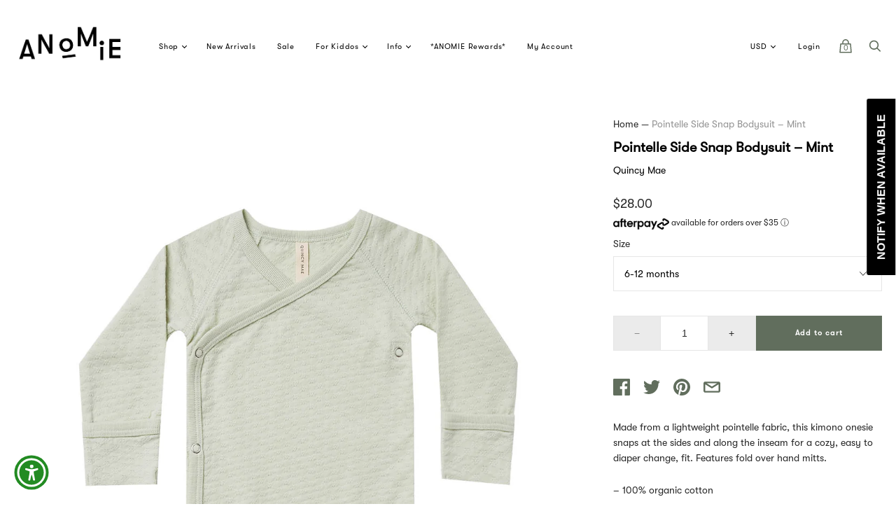

--- FILE ---
content_type: text/html; charset=utf-8
request_url: https://www.shopanomie.com/products/pointelle-side-snap-bodysuit-mint
body_size: 43384
content:
<!doctype html>
<!--[if IE 9]><html class="ie9 no-js"><![endif]-->
<!--[if !IE]><!--><html class="no-js"><!--<![endif]-->
  <head>
    <meta charset="utf-8">

    <title>Pointelle Side Snap Bodysuit – Mint | Baby Onesie | Quincy Mae — ANOMIE</title>

    
      <meta name="description" content="Made from a lightweight pointelle fabric, this kimono onesie snaps at the sides and along the inseam for a cozy, easy to diaper change, fit. Features fold over hand mitts. – 100% organic cotton – Machine wash cold and tumble dry low">
    

    




  <meta name="og:image" content="//www.shopanomie.com/cdn/shop/products/QuincyMae_PointelleKimonoBodysuit_Mint_grande.jpg?v=1623223060" />


<meta property="og:url" content="https://www.shopanomie.com/products/pointelle-side-snap-bodysuit-mint" />
<meta property="og:title" content="ANOMIE: Pointelle Side Snap Bodysuit – Mint | Baby Onesie | Quincy Mae" />


  <meta name="og:description" content="Made from a lightweight pointelle fabric, this kimono onesie snaps at the sides and along the inseam for a cozy, easy to diaper change, fit. Features fold over hand mitts.– 100% organic cotton– Machine wash cold and tumble dry low" />



  <meta name="og:type" content="product" />








<meta name="twitter:site" content="@shopanomie">
<meta name="twitter:card" content="summary_large_image">
<meta name="twitter:title" content="Pointelle Side Snap Bodysuit – Mint">
<meta name="twitter:description" content="Made from a lightweight pointelle fabric, this kimono onesie snaps at the sides and along the inseam for a cozy, easy to diaper change, fit. Features fold over hand mitts. – 100% organic cotton – Machine wash cold and tumble dry low">
<meta name="twitter:image:alt" content="Pointelle Side Snap Bodysuit – Mint">
<meta name="twitter:image" content="http://www.shopanomie.com/cdn/shop/products/QuincyMae_PointelleKimonoBodysuit_Mint_1024x1024.jpg?v=1623223060">
<link rel="canonical" href="https://www.shopanomie.com/products/pointelle-side-snap-bodysuit-mint">
    <meta name="viewport" content="width=device-width">

    <script>window.performance && window.performance.mark && window.performance.mark('shopify.content_for_header.start');</script><meta id="shopify-digital-wallet" name="shopify-digital-wallet" content="/2870178/digital_wallets/dialog">
<meta name="shopify-checkout-api-token" content="06ae0c52307027a3804bdae8d8de58e3">
<link rel="alternate" type="application/json+oembed" href="https://www.shopanomie.com/products/pointelle-side-snap-bodysuit-mint.oembed">
<script async="async" src="/checkouts/internal/preloads.js?locale=en-US"></script>
<link rel="preconnect" href="https://shop.app" crossorigin="anonymous">
<script async="async" src="https://shop.app/checkouts/internal/preloads.js?locale=en-US&shop_id=2870178" crossorigin="anonymous"></script>
<script id="apple-pay-shop-capabilities" type="application/json">{"shopId":2870178,"countryCode":"US","currencyCode":"USD","merchantCapabilities":["supports3DS"],"merchantId":"gid:\/\/shopify\/Shop\/2870178","merchantName":"ANOMIE","requiredBillingContactFields":["postalAddress","email","phone"],"requiredShippingContactFields":["postalAddress","email","phone"],"shippingType":"shipping","supportedNetworks":["visa","masterCard","amex","discover","elo","jcb"],"total":{"type":"pending","label":"ANOMIE","amount":"1.00"},"shopifyPaymentsEnabled":true,"supportsSubscriptions":true}</script>
<script id="shopify-features" type="application/json">{"accessToken":"06ae0c52307027a3804bdae8d8de58e3","betas":["rich-media-storefront-analytics"],"domain":"www.shopanomie.com","predictiveSearch":true,"shopId":2870178,"locale":"en"}</script>
<script>var Shopify = Shopify || {};
Shopify.shop = "shopanomie.myshopify.com";
Shopify.locale = "en";
Shopify.currency = {"active":"USD","rate":"1.0"};
Shopify.country = "US";
Shopify.theme = {"name":"Handy Theme [Afterpay]","id":49436655712,"schema_name":"Handy","schema_version":"v1.1.1","theme_store_id":826,"role":"main"};
Shopify.theme.handle = "null";
Shopify.theme.style = {"id":null,"handle":null};
Shopify.cdnHost = "www.shopanomie.com/cdn";
Shopify.routes = Shopify.routes || {};
Shopify.routes.root = "/";</script>
<script type="module">!function(o){(o.Shopify=o.Shopify||{}).modules=!0}(window);</script>
<script>!function(o){function n(){var o=[];function n(){o.push(Array.prototype.slice.apply(arguments))}return n.q=o,n}var t=o.Shopify=o.Shopify||{};t.loadFeatures=n(),t.autoloadFeatures=n()}(window);</script>
<script>
  window.ShopifyPay = window.ShopifyPay || {};
  window.ShopifyPay.apiHost = "shop.app\/pay";
  window.ShopifyPay.redirectState = null;
</script>
<script id="shop-js-analytics" type="application/json">{"pageType":"product"}</script>
<script defer="defer" async type="module" src="//www.shopanomie.com/cdn/shopifycloud/shop-js/modules/v2/client.init-shop-cart-sync_DtuiiIyl.en.esm.js"></script>
<script defer="defer" async type="module" src="//www.shopanomie.com/cdn/shopifycloud/shop-js/modules/v2/chunk.common_CUHEfi5Q.esm.js"></script>
<script type="module">
  await import("//www.shopanomie.com/cdn/shopifycloud/shop-js/modules/v2/client.init-shop-cart-sync_DtuiiIyl.en.esm.js");
await import("//www.shopanomie.com/cdn/shopifycloud/shop-js/modules/v2/chunk.common_CUHEfi5Q.esm.js");

  window.Shopify.SignInWithShop?.initShopCartSync?.({"fedCMEnabled":true,"windoidEnabled":true});

</script>
<script>
  window.Shopify = window.Shopify || {};
  if (!window.Shopify.featureAssets) window.Shopify.featureAssets = {};
  window.Shopify.featureAssets['shop-js'] = {"shop-cart-sync":["modules/v2/client.shop-cart-sync_DFoTY42P.en.esm.js","modules/v2/chunk.common_CUHEfi5Q.esm.js"],"init-fed-cm":["modules/v2/client.init-fed-cm_D2UNy1i2.en.esm.js","modules/v2/chunk.common_CUHEfi5Q.esm.js"],"init-shop-email-lookup-coordinator":["modules/v2/client.init-shop-email-lookup-coordinator_BQEe2rDt.en.esm.js","modules/v2/chunk.common_CUHEfi5Q.esm.js"],"shop-cash-offers":["modules/v2/client.shop-cash-offers_3CTtReFF.en.esm.js","modules/v2/chunk.common_CUHEfi5Q.esm.js","modules/v2/chunk.modal_BewljZkx.esm.js"],"shop-button":["modules/v2/client.shop-button_C6oxCjDL.en.esm.js","modules/v2/chunk.common_CUHEfi5Q.esm.js"],"init-windoid":["modules/v2/client.init-windoid_5pix8xhK.en.esm.js","modules/v2/chunk.common_CUHEfi5Q.esm.js"],"avatar":["modules/v2/client.avatar_BTnouDA3.en.esm.js"],"init-shop-cart-sync":["modules/v2/client.init-shop-cart-sync_DtuiiIyl.en.esm.js","modules/v2/chunk.common_CUHEfi5Q.esm.js"],"shop-toast-manager":["modules/v2/client.shop-toast-manager_BYv_8cH1.en.esm.js","modules/v2/chunk.common_CUHEfi5Q.esm.js"],"pay-button":["modules/v2/client.pay-button_FnF9EIkY.en.esm.js","modules/v2/chunk.common_CUHEfi5Q.esm.js"],"shop-login-button":["modules/v2/client.shop-login-button_CH1KUpOf.en.esm.js","modules/v2/chunk.common_CUHEfi5Q.esm.js","modules/v2/chunk.modal_BewljZkx.esm.js"],"init-customer-accounts-sign-up":["modules/v2/client.init-customer-accounts-sign-up_aj7QGgYS.en.esm.js","modules/v2/client.shop-login-button_CH1KUpOf.en.esm.js","modules/v2/chunk.common_CUHEfi5Q.esm.js","modules/v2/chunk.modal_BewljZkx.esm.js"],"init-shop-for-new-customer-accounts":["modules/v2/client.init-shop-for-new-customer-accounts_NbnYRf_7.en.esm.js","modules/v2/client.shop-login-button_CH1KUpOf.en.esm.js","modules/v2/chunk.common_CUHEfi5Q.esm.js","modules/v2/chunk.modal_BewljZkx.esm.js"],"init-customer-accounts":["modules/v2/client.init-customer-accounts_ppedhqCH.en.esm.js","modules/v2/client.shop-login-button_CH1KUpOf.en.esm.js","modules/v2/chunk.common_CUHEfi5Q.esm.js","modules/v2/chunk.modal_BewljZkx.esm.js"],"shop-follow-button":["modules/v2/client.shop-follow-button_CMIBBa6u.en.esm.js","modules/v2/chunk.common_CUHEfi5Q.esm.js","modules/v2/chunk.modal_BewljZkx.esm.js"],"lead-capture":["modules/v2/client.lead-capture_But0hIyf.en.esm.js","modules/v2/chunk.common_CUHEfi5Q.esm.js","modules/v2/chunk.modal_BewljZkx.esm.js"],"checkout-modal":["modules/v2/client.checkout-modal_BBxc70dQ.en.esm.js","modules/v2/chunk.common_CUHEfi5Q.esm.js","modules/v2/chunk.modal_BewljZkx.esm.js"],"shop-login":["modules/v2/client.shop-login_hM3Q17Kl.en.esm.js","modules/v2/chunk.common_CUHEfi5Q.esm.js","modules/v2/chunk.modal_BewljZkx.esm.js"],"payment-terms":["modules/v2/client.payment-terms_CAtGlQYS.en.esm.js","modules/v2/chunk.common_CUHEfi5Q.esm.js","modules/v2/chunk.modal_BewljZkx.esm.js"]};
</script>
<script>(function() {
  var isLoaded = false;
  function asyncLoad() {
    if (isLoaded) return;
    isLoaded = true;
    var urls = ["https:\/\/js.smile.io\/v1\/smile-shopify.js?shop=shopanomie.myshopify.com","https:\/\/chimpstatic.com\/mcjs-connected\/js\/users\/9a75d7947acfbdcf634d56d96\/eb0b83c5ffd68bd6e4ced63e7.js?shop=shopanomie.myshopify.com","https:\/\/cdn.shopify.com\/s\/files\/1\/0287\/0178\/t\/57\/assets\/subscribe-it.js?v=1667241556\u0026shop=shopanomie.myshopify.com"];
    for (var i = 0; i < urls.length; i++) {
      var s = document.createElement('script');
      s.type = 'text/javascript';
      s.async = true;
      s.src = urls[i];
      var x = document.getElementsByTagName('script')[0];
      x.parentNode.insertBefore(s, x);
    }
  };
  if(window.attachEvent) {
    window.attachEvent('onload', asyncLoad);
  } else {
    window.addEventListener('load', asyncLoad, false);
  }
})();</script>
<script id="__st">var __st={"a":2870178,"offset":-28800,"reqid":"bbf6f8d2-fc49-42a7-81af-5aa5025e2349-1766305879","pageurl":"www.shopanomie.com\/products\/pointelle-side-snap-bodysuit-mint","u":"5bc7aeed91b6","p":"product","rtyp":"product","rid":6799811248282};</script>
<script>window.ShopifyPaypalV4VisibilityTracking = true;</script>
<script id="captcha-bootstrap">!function(){'use strict';const t='contact',e='account',n='new_comment',o=[[t,t],['blogs',n],['comments',n],[t,'customer']],c=[[e,'customer_login'],[e,'guest_login'],[e,'recover_customer_password'],[e,'create_customer']],r=t=>t.map((([t,e])=>`form[action*='/${t}']:not([data-nocaptcha='true']) input[name='form_type'][value='${e}']`)).join(','),a=t=>()=>t?[...document.querySelectorAll(t)].map((t=>t.form)):[];function s(){const t=[...o],e=r(t);return a(e)}const i='password',u='form_key',d=['recaptcha-v3-token','g-recaptcha-response','h-captcha-response',i],f=()=>{try{return window.sessionStorage}catch{return}},m='__shopify_v',_=t=>t.elements[u];function p(t,e,n=!1){try{const o=window.sessionStorage,c=JSON.parse(o.getItem(e)),{data:r}=function(t){const{data:e,action:n}=t;return t[m]||n?{data:e,action:n}:{data:t,action:n}}(c);for(const[e,n]of Object.entries(r))t.elements[e]&&(t.elements[e].value=n);n&&o.removeItem(e)}catch(o){console.error('form repopulation failed',{error:o})}}const l='form_type',E='cptcha';function T(t){t.dataset[E]=!0}const w=window,h=w.document,L='Shopify',v='ce_forms',y='captcha';let A=!1;((t,e)=>{const n=(g='f06e6c50-85a8-45c8-87d0-21a2b65856fe',I='https://cdn.shopify.com/shopifycloud/storefront-forms-hcaptcha/ce_storefront_forms_captcha_hcaptcha.v1.5.2.iife.js',D={infoText:'Protected by hCaptcha',privacyText:'Privacy',termsText:'Terms'},(t,e,n)=>{const o=w[L][v],c=o.bindForm;if(c)return c(t,g,e,D).then(n);var r;o.q.push([[t,g,e,D],n]),r=I,A||(h.body.append(Object.assign(h.createElement('script'),{id:'captcha-provider',async:!0,src:r})),A=!0)});var g,I,D;w[L]=w[L]||{},w[L][v]=w[L][v]||{},w[L][v].q=[],w[L][y]=w[L][y]||{},w[L][y].protect=function(t,e){n(t,void 0,e),T(t)},Object.freeze(w[L][y]),function(t,e,n,w,h,L){const[v,y,A,g]=function(t,e,n){const i=e?o:[],u=t?c:[],d=[...i,...u],f=r(d),m=r(i),_=r(d.filter((([t,e])=>n.includes(e))));return[a(f),a(m),a(_),s()]}(w,h,L),I=t=>{const e=t.target;return e instanceof HTMLFormElement?e:e&&e.form},D=t=>v().includes(t);t.addEventListener('submit',(t=>{const e=I(t);if(!e)return;const n=D(e)&&!e.dataset.hcaptchaBound&&!e.dataset.recaptchaBound,o=_(e),c=g().includes(e)&&(!o||!o.value);(n||c)&&t.preventDefault(),c&&!n&&(function(t){try{if(!f())return;!function(t){const e=f();if(!e)return;const n=_(t);if(!n)return;const o=n.value;o&&e.removeItem(o)}(t);const e=Array.from(Array(32),(()=>Math.random().toString(36)[2])).join('');!function(t,e){_(t)||t.append(Object.assign(document.createElement('input'),{type:'hidden',name:u})),t.elements[u].value=e}(t,e),function(t,e){const n=f();if(!n)return;const o=[...t.querySelectorAll(`input[type='${i}']`)].map((({name:t})=>t)),c=[...d,...o],r={};for(const[a,s]of new FormData(t).entries())c.includes(a)||(r[a]=s);n.setItem(e,JSON.stringify({[m]:1,action:t.action,data:r}))}(t,e)}catch(e){console.error('failed to persist form',e)}}(e),e.submit())}));const S=(t,e)=>{t&&!t.dataset[E]&&(n(t,e.some((e=>e===t))),T(t))};for(const o of['focusin','change'])t.addEventListener(o,(t=>{const e=I(t);D(e)&&S(e,y())}));const B=e.get('form_key'),M=e.get(l),P=B&&M;t.addEventListener('DOMContentLoaded',(()=>{const t=y();if(P)for(const e of t)e.elements[l].value===M&&p(e,B);[...new Set([...A(),...v().filter((t=>'true'===t.dataset.shopifyCaptcha))])].forEach((e=>S(e,t)))}))}(h,new URLSearchParams(w.location.search),n,t,e,['guest_login'])})(!0,!0)}();</script>
<script integrity="sha256-4kQ18oKyAcykRKYeNunJcIwy7WH5gtpwJnB7kiuLZ1E=" data-source-attribution="shopify.loadfeatures" defer="defer" src="//www.shopanomie.com/cdn/shopifycloud/storefront/assets/storefront/load_feature-a0a9edcb.js" crossorigin="anonymous"></script>
<script crossorigin="anonymous" defer="defer" src="//www.shopanomie.com/cdn/shopifycloud/storefront/assets/shopify_pay/storefront-65b4c6d7.js?v=20250812"></script>
<script data-source-attribution="shopify.dynamic_checkout.dynamic.init">var Shopify=Shopify||{};Shopify.PaymentButton=Shopify.PaymentButton||{isStorefrontPortableWallets:!0,init:function(){window.Shopify.PaymentButton.init=function(){};var t=document.createElement("script");t.src="https://www.shopanomie.com/cdn/shopifycloud/portable-wallets/latest/portable-wallets.en.js",t.type="module",document.head.appendChild(t)}};
</script>
<script data-source-attribution="shopify.dynamic_checkout.buyer_consent">
  function portableWalletsHideBuyerConsent(e){var t=document.getElementById("shopify-buyer-consent"),n=document.getElementById("shopify-subscription-policy-button");t&&n&&(t.classList.add("hidden"),t.setAttribute("aria-hidden","true"),n.removeEventListener("click",e))}function portableWalletsShowBuyerConsent(e){var t=document.getElementById("shopify-buyer-consent"),n=document.getElementById("shopify-subscription-policy-button");t&&n&&(t.classList.remove("hidden"),t.removeAttribute("aria-hidden"),n.addEventListener("click",e))}window.Shopify?.PaymentButton&&(window.Shopify.PaymentButton.hideBuyerConsent=portableWalletsHideBuyerConsent,window.Shopify.PaymentButton.showBuyerConsent=portableWalletsShowBuyerConsent);
</script>
<script data-source-attribution="shopify.dynamic_checkout.cart.bootstrap">document.addEventListener("DOMContentLoaded",(function(){function t(){return document.querySelector("shopify-accelerated-checkout-cart, shopify-accelerated-checkout")}if(t())Shopify.PaymentButton.init();else{new MutationObserver((function(e,n){t()&&(Shopify.PaymentButton.init(),n.disconnect())})).observe(document.body,{childList:!0,subtree:!0})}}));
</script>
<script id='scb4127' type='text/javascript' async='' src='https://www.shopanomie.com/cdn/shopifycloud/privacy-banner/storefront-banner.js'></script><link id="shopify-accelerated-checkout-styles" rel="stylesheet" media="screen" href="https://www.shopanomie.com/cdn/shopifycloud/portable-wallets/latest/accelerated-checkout-backwards-compat.css" crossorigin="anonymous">
<style id="shopify-accelerated-checkout-cart">
        #shopify-buyer-consent {
  margin-top: 1em;
  display: inline-block;
  width: 100%;
}

#shopify-buyer-consent.hidden {
  display: none;
}

#shopify-subscription-policy-button {
  background: none;
  border: none;
  padding: 0;
  text-decoration: underline;
  font-size: inherit;
  cursor: pointer;
}

#shopify-subscription-policy-button::before {
  box-shadow: none;
}

      </style>

<script>window.performance && window.performance.mark && window.performance.mark('shopify.content_for_header.end');</script>

    <script>
      document.documentElement.className=document.documentElement.className.replace(/\bno-js\b/,'js');
      if(window.Shopify&&window.Shopify.designMode)document.documentElement.className+=' in-theme-editor';
    </script>

    
        

    <link href="//www.shopanomie.com/cdn/shop/t/57/assets/theme.scss.css?v=11557648256955424761700813300" rel="stylesheet" type="text/css" media="all" />
    
    
 
    
    
    
  <!-- Hits Analytics tracking code -->

  

<!-- end of Hits Analytics code -->

 <!-- BEGIN app block: shopify://apps/consentmo-gdpr/blocks/gdpr_cookie_consent/4fbe573f-a377-4fea-9801-3ee0858cae41 -->


<!-- END app block --><script src="https://cdn.shopify.com/extensions/019b3640-9c77-739c-8262-208a8a4dfbd8/consentmo-gdpr-542/assets/consentmo_cookie_consent.js" type="text/javascript" defer="defer"></script>
<script src="https://cdn.shopify.com/extensions/019b3736-47b2-77be-a0b4-f5e4755f1334/smile-io-262/assets/smile-loader.js" type="text/javascript" defer="defer"></script>
<meta property="og:image" content="https://cdn.shopify.com/s/files/1/0287/0178/products/QuincyMae_PointelleKimonoBodysuit_Mint.jpg?v=1623223060" />
<meta property="og:image:secure_url" content="https://cdn.shopify.com/s/files/1/0287/0178/products/QuincyMae_PointelleKimonoBodysuit_Mint.jpg?v=1623223060" />
<meta property="og:image:width" content="1500" />
<meta property="og:image:height" content="1875" />
<link href="https://monorail-edge.shopifysvc.com" rel="dns-prefetch">
<script>(function(){if ("sendBeacon" in navigator && "performance" in window) {try {var session_token_from_headers = performance.getEntriesByType('navigation')[0].serverTiming.find(x => x.name == '_s').description;} catch {var session_token_from_headers = undefined;}var session_cookie_matches = document.cookie.match(/_shopify_s=([^;]*)/);var session_token_from_cookie = session_cookie_matches && session_cookie_matches.length === 2 ? session_cookie_matches[1] : "";var session_token = session_token_from_headers || session_token_from_cookie || "";function handle_abandonment_event(e) {var entries = performance.getEntries().filter(function(entry) {return /monorail-edge.shopifysvc.com/.test(entry.name);});if (!window.abandonment_tracked && entries.length === 0) {window.abandonment_tracked = true;var currentMs = Date.now();var navigation_start = performance.timing.navigationStart;var payload = {shop_id: 2870178,url: window.location.href,navigation_start,duration: currentMs - navigation_start,session_token,page_type: "product"};window.navigator.sendBeacon("https://monorail-edge.shopifysvc.com/v1/produce", JSON.stringify({schema_id: "online_store_buyer_site_abandonment/1.1",payload: payload,metadata: {event_created_at_ms: currentMs,event_sent_at_ms: currentMs}}));}}window.addEventListener('pagehide', handle_abandonment_event);}}());</script>
<script id="web-pixels-manager-setup">(function e(e,d,r,n,o){if(void 0===o&&(o={}),!Boolean(null===(a=null===(i=window.Shopify)||void 0===i?void 0:i.analytics)||void 0===a?void 0:a.replayQueue)){var i,a;window.Shopify=window.Shopify||{};var t=window.Shopify;t.analytics=t.analytics||{};var s=t.analytics;s.replayQueue=[],s.publish=function(e,d,r){return s.replayQueue.push([e,d,r]),!0};try{self.performance.mark("wpm:start")}catch(e){}var l=function(){var e={modern:/Edge?\/(1{2}[4-9]|1[2-9]\d|[2-9]\d{2}|\d{4,})\.\d+(\.\d+|)|Firefox\/(1{2}[4-9]|1[2-9]\d|[2-9]\d{2}|\d{4,})\.\d+(\.\d+|)|Chrom(ium|e)\/(9{2}|\d{3,})\.\d+(\.\d+|)|(Maci|X1{2}).+ Version\/(15\.\d+|(1[6-9]|[2-9]\d|\d{3,})\.\d+)([,.]\d+|)( \(\w+\)|)( Mobile\/\w+|) Safari\/|Chrome.+OPR\/(9{2}|\d{3,})\.\d+\.\d+|(CPU[ +]OS|iPhone[ +]OS|CPU[ +]iPhone|CPU IPhone OS|CPU iPad OS)[ +]+(15[._]\d+|(1[6-9]|[2-9]\d|\d{3,})[._]\d+)([._]\d+|)|Android:?[ /-](13[3-9]|1[4-9]\d|[2-9]\d{2}|\d{4,})(\.\d+|)(\.\d+|)|Android.+Firefox\/(13[5-9]|1[4-9]\d|[2-9]\d{2}|\d{4,})\.\d+(\.\d+|)|Android.+Chrom(ium|e)\/(13[3-9]|1[4-9]\d|[2-9]\d{2}|\d{4,})\.\d+(\.\d+|)|SamsungBrowser\/([2-9]\d|\d{3,})\.\d+/,legacy:/Edge?\/(1[6-9]|[2-9]\d|\d{3,})\.\d+(\.\d+|)|Firefox\/(5[4-9]|[6-9]\d|\d{3,})\.\d+(\.\d+|)|Chrom(ium|e)\/(5[1-9]|[6-9]\d|\d{3,})\.\d+(\.\d+|)([\d.]+$|.*Safari\/(?![\d.]+ Edge\/[\d.]+$))|(Maci|X1{2}).+ Version\/(10\.\d+|(1[1-9]|[2-9]\d|\d{3,})\.\d+)([,.]\d+|)( \(\w+\)|)( Mobile\/\w+|) Safari\/|Chrome.+OPR\/(3[89]|[4-9]\d|\d{3,})\.\d+\.\d+|(CPU[ +]OS|iPhone[ +]OS|CPU[ +]iPhone|CPU IPhone OS|CPU iPad OS)[ +]+(10[._]\d+|(1[1-9]|[2-9]\d|\d{3,})[._]\d+)([._]\d+|)|Android:?[ /-](13[3-9]|1[4-9]\d|[2-9]\d{2}|\d{4,})(\.\d+|)(\.\d+|)|Mobile Safari.+OPR\/([89]\d|\d{3,})\.\d+\.\d+|Android.+Firefox\/(13[5-9]|1[4-9]\d|[2-9]\d{2}|\d{4,})\.\d+(\.\d+|)|Android.+Chrom(ium|e)\/(13[3-9]|1[4-9]\d|[2-9]\d{2}|\d{4,})\.\d+(\.\d+|)|Android.+(UC? ?Browser|UCWEB|U3)[ /]?(15\.([5-9]|\d{2,})|(1[6-9]|[2-9]\d|\d{3,})\.\d+)\.\d+|SamsungBrowser\/(5\.\d+|([6-9]|\d{2,})\.\d+)|Android.+MQ{2}Browser\/(14(\.(9|\d{2,})|)|(1[5-9]|[2-9]\d|\d{3,})(\.\d+|))(\.\d+|)|K[Aa][Ii]OS\/(3\.\d+|([4-9]|\d{2,})\.\d+)(\.\d+|)/},d=e.modern,r=e.legacy,n=navigator.userAgent;return n.match(d)?"modern":n.match(r)?"legacy":"unknown"}(),u="modern"===l?"modern":"legacy",c=(null!=n?n:{modern:"",legacy:""})[u],f=function(e){return[e.baseUrl,"/wpm","/b",e.hashVersion,"modern"===e.buildTarget?"m":"l",".js"].join("")}({baseUrl:d,hashVersion:r,buildTarget:u}),m=function(e){var d=e.version,r=e.bundleTarget,n=e.surface,o=e.pageUrl,i=e.monorailEndpoint;return{emit:function(e){var a=e.status,t=e.errorMsg,s=(new Date).getTime(),l=JSON.stringify({metadata:{event_sent_at_ms:s},events:[{schema_id:"web_pixels_manager_load/3.1",payload:{version:d,bundle_target:r,page_url:o,status:a,surface:n,error_msg:t},metadata:{event_created_at_ms:s}}]});if(!i)return console&&console.warn&&console.warn("[Web Pixels Manager] No Monorail endpoint provided, skipping logging."),!1;try{return self.navigator.sendBeacon.bind(self.navigator)(i,l)}catch(e){}var u=new XMLHttpRequest;try{return u.open("POST",i,!0),u.setRequestHeader("Content-Type","text/plain"),u.send(l),!0}catch(e){return console&&console.warn&&console.warn("[Web Pixels Manager] Got an unhandled error while logging to Monorail."),!1}}}}({version:r,bundleTarget:l,surface:e.surface,pageUrl:self.location.href,monorailEndpoint:e.monorailEndpoint});try{o.browserTarget=l,function(e){var d=e.src,r=e.async,n=void 0===r||r,o=e.onload,i=e.onerror,a=e.sri,t=e.scriptDataAttributes,s=void 0===t?{}:t,l=document.createElement("script"),u=document.querySelector("head"),c=document.querySelector("body");if(l.async=n,l.src=d,a&&(l.integrity=a,l.crossOrigin="anonymous"),s)for(var f in s)if(Object.prototype.hasOwnProperty.call(s,f))try{l.dataset[f]=s[f]}catch(e){}if(o&&l.addEventListener("load",o),i&&l.addEventListener("error",i),u)u.appendChild(l);else{if(!c)throw new Error("Did not find a head or body element to append the script");c.appendChild(l)}}({src:f,async:!0,onload:function(){if(!function(){var e,d;return Boolean(null===(d=null===(e=window.Shopify)||void 0===e?void 0:e.analytics)||void 0===d?void 0:d.initialized)}()){var d=window.webPixelsManager.init(e)||void 0;if(d){var r=window.Shopify.analytics;r.replayQueue.forEach((function(e){var r=e[0],n=e[1],o=e[2];d.publishCustomEvent(r,n,o)})),r.replayQueue=[],r.publish=d.publishCustomEvent,r.visitor=d.visitor,r.initialized=!0}}},onerror:function(){return m.emit({status:"failed",errorMsg:"".concat(f," has failed to load")})},sri:function(e){var d=/^sha384-[A-Za-z0-9+/=]+$/;return"string"==typeof e&&d.test(e)}(c)?c:"",scriptDataAttributes:o}),m.emit({status:"loading"})}catch(e){m.emit({status:"failed",errorMsg:(null==e?void 0:e.message)||"Unknown error"})}}})({shopId: 2870178,storefrontBaseUrl: "https://www.shopanomie.com",extensionsBaseUrl: "https://extensions.shopifycdn.com/cdn/shopifycloud/web-pixels-manager",monorailEndpoint: "https://monorail-edge.shopifysvc.com/unstable/produce_batch",surface: "storefront-renderer",enabledBetaFlags: ["2dca8a86"],webPixelsConfigList: [{"id":"61276314","configuration":"{\"tagID\":\"2614016314798\"}","eventPayloadVersion":"v1","runtimeContext":"STRICT","scriptVersion":"18031546ee651571ed29edbe71a3550b","type":"APP","apiClientId":3009811,"privacyPurposes":["ANALYTICS","MARKETING","SALE_OF_DATA"],"dataSharingAdjustments":{"protectedCustomerApprovalScopes":["read_customer_address","read_customer_email","read_customer_name","read_customer_personal_data","read_customer_phone"]}},{"id":"59080858","eventPayloadVersion":"v1","runtimeContext":"LAX","scriptVersion":"1","type":"CUSTOM","privacyPurposes":["MARKETING"],"name":"Meta pixel (migrated)"},{"id":"99647642","eventPayloadVersion":"v1","runtimeContext":"LAX","scriptVersion":"1","type":"CUSTOM","privacyPurposes":["ANALYTICS"],"name":"Google Analytics tag (migrated)"},{"id":"shopify-app-pixel","configuration":"{}","eventPayloadVersion":"v1","runtimeContext":"STRICT","scriptVersion":"0450","apiClientId":"shopify-pixel","type":"APP","privacyPurposes":["ANALYTICS","MARKETING"]},{"id":"shopify-custom-pixel","eventPayloadVersion":"v1","runtimeContext":"LAX","scriptVersion":"0450","apiClientId":"shopify-pixel","type":"CUSTOM","privacyPurposes":["ANALYTICS","MARKETING"]}],isMerchantRequest: false,initData: {"shop":{"name":"ANOMIE","paymentSettings":{"currencyCode":"USD"},"myshopifyDomain":"shopanomie.myshopify.com","countryCode":"US","storefrontUrl":"https:\/\/www.shopanomie.com"},"customer":null,"cart":null,"checkout":null,"productVariants":[{"price":{"amount":28.0,"currencyCode":"USD"},"product":{"title":"Pointelle Side Snap Bodysuit – Mint","vendor":"Quincy Mae","id":"6799811248282","untranslatedTitle":"Pointelle Side Snap Bodysuit – Mint","url":"\/products\/pointelle-side-snap-bodysuit-mint","type":"baby + kids"},"id":"40077332611226","image":{"src":"\/\/www.shopanomie.com\/cdn\/shop\/products\/QuincyMae_PointelleKimonoBodysuit_Mint.jpg?v=1623223060"},"sku":"QMPOINTKIMMINT","title":"3-6 months","untranslatedTitle":"3-6 months"},{"price":{"amount":28.0,"currencyCode":"USD"},"product":{"title":"Pointelle Side Snap Bodysuit – Mint","vendor":"Quincy Mae","id":"6799811248282","untranslatedTitle":"Pointelle Side Snap Bodysuit – Mint","url":"\/products\/pointelle-side-snap-bodysuit-mint","type":"baby + kids"},"id":"40077332545690","image":{"src":"\/\/www.shopanomie.com\/cdn\/shop\/products\/QuincyMae_PointelleKimonoBodysuit_Mint.jpg?v=1623223060"},"sku":"QMPOINTKIMMINT","title":"6-12 months","untranslatedTitle":"6-12 months"}],"purchasingCompany":null},},"https://www.shopanomie.com/cdn","1e0b1122w61c904dfpc855754am2b403ea2",{"modern":"","legacy":""},{"shopId":"2870178","storefrontBaseUrl":"https:\/\/www.shopanomie.com","extensionBaseUrl":"https:\/\/extensions.shopifycdn.com\/cdn\/shopifycloud\/web-pixels-manager","surface":"storefront-renderer","enabledBetaFlags":"[\"2dca8a86\"]","isMerchantRequest":"false","hashVersion":"1e0b1122w61c904dfpc855754am2b403ea2","publish":"custom","events":"[[\"page_viewed\",{}],[\"product_viewed\",{\"productVariant\":{\"price\":{\"amount\":28.0,\"currencyCode\":\"USD\"},\"product\":{\"title\":\"Pointelle Side Snap Bodysuit – Mint\",\"vendor\":\"Quincy Mae\",\"id\":\"6799811248282\",\"untranslatedTitle\":\"Pointelle Side Snap Bodysuit – Mint\",\"url\":\"\/products\/pointelle-side-snap-bodysuit-mint\",\"type\":\"baby + kids\"},\"id\":\"40077332545690\",\"image\":{\"src\":\"\/\/www.shopanomie.com\/cdn\/shop\/products\/QuincyMae_PointelleKimonoBodysuit_Mint.jpg?v=1623223060\"},\"sku\":\"QMPOINTKIMMINT\",\"title\":\"6-12 months\",\"untranslatedTitle\":\"6-12 months\"}}]]"});</script><script>
  window.ShopifyAnalytics = window.ShopifyAnalytics || {};
  window.ShopifyAnalytics.meta = window.ShopifyAnalytics.meta || {};
  window.ShopifyAnalytics.meta.currency = 'USD';
  var meta = {"product":{"id":6799811248282,"gid":"gid:\/\/shopify\/Product\/6799811248282","vendor":"Quincy Mae","type":"baby + kids","variants":[{"id":40077332611226,"price":2800,"name":"Pointelle Side Snap Bodysuit – Mint - 3-6 months","public_title":"3-6 months","sku":"QMPOINTKIMMINT"},{"id":40077332545690,"price":2800,"name":"Pointelle Side Snap Bodysuit – Mint - 6-12 months","public_title":"6-12 months","sku":"QMPOINTKIMMINT"}],"remote":false},"page":{"pageType":"product","resourceType":"product","resourceId":6799811248282}};
  for (var attr in meta) {
    window.ShopifyAnalytics.meta[attr] = meta[attr];
  }
</script>
<script class="analytics">
  (function () {
    var customDocumentWrite = function(content) {
      var jquery = null;

      if (window.jQuery) {
        jquery = window.jQuery;
      } else if (window.Checkout && window.Checkout.$) {
        jquery = window.Checkout.$;
      }

      if (jquery) {
        jquery('body').append(content);
      }
    };

    var hasLoggedConversion = function(token) {
      if (token) {
        return document.cookie.indexOf('loggedConversion=' + token) !== -1;
      }
      return false;
    }

    var setCookieIfConversion = function(token) {
      if (token) {
        var twoMonthsFromNow = new Date(Date.now());
        twoMonthsFromNow.setMonth(twoMonthsFromNow.getMonth() + 2);

        document.cookie = 'loggedConversion=' + token + '; expires=' + twoMonthsFromNow;
      }
    }

    var trekkie = window.ShopifyAnalytics.lib = window.trekkie = window.trekkie || [];
    if (trekkie.integrations) {
      return;
    }
    trekkie.methods = [
      'identify',
      'page',
      'ready',
      'track',
      'trackForm',
      'trackLink'
    ];
    trekkie.factory = function(method) {
      return function() {
        var args = Array.prototype.slice.call(arguments);
        args.unshift(method);
        trekkie.push(args);
        return trekkie;
      };
    };
    for (var i = 0; i < trekkie.methods.length; i++) {
      var key = trekkie.methods[i];
      trekkie[key] = trekkie.factory(key);
    }
    trekkie.load = function(config) {
      trekkie.config = config || {};
      trekkie.config.initialDocumentCookie = document.cookie;
      var first = document.getElementsByTagName('script')[0];
      var script = document.createElement('script');
      script.type = 'text/javascript';
      script.onerror = function(e) {
        var scriptFallback = document.createElement('script');
        scriptFallback.type = 'text/javascript';
        scriptFallback.onerror = function(error) {
                var Monorail = {
      produce: function produce(monorailDomain, schemaId, payload) {
        var currentMs = new Date().getTime();
        var event = {
          schema_id: schemaId,
          payload: payload,
          metadata: {
            event_created_at_ms: currentMs,
            event_sent_at_ms: currentMs
          }
        };
        return Monorail.sendRequest("https://" + monorailDomain + "/v1/produce", JSON.stringify(event));
      },
      sendRequest: function sendRequest(endpointUrl, payload) {
        // Try the sendBeacon API
        if (window && window.navigator && typeof window.navigator.sendBeacon === 'function' && typeof window.Blob === 'function' && !Monorail.isIos12()) {
          var blobData = new window.Blob([payload], {
            type: 'text/plain'
          });

          if (window.navigator.sendBeacon(endpointUrl, blobData)) {
            return true;
          } // sendBeacon was not successful

        } // XHR beacon

        var xhr = new XMLHttpRequest();

        try {
          xhr.open('POST', endpointUrl);
          xhr.setRequestHeader('Content-Type', 'text/plain');
          xhr.send(payload);
        } catch (e) {
          console.log(e);
        }

        return false;
      },
      isIos12: function isIos12() {
        return window.navigator.userAgent.lastIndexOf('iPhone; CPU iPhone OS 12_') !== -1 || window.navigator.userAgent.lastIndexOf('iPad; CPU OS 12_') !== -1;
      }
    };
    Monorail.produce('monorail-edge.shopifysvc.com',
      'trekkie_storefront_load_errors/1.1',
      {shop_id: 2870178,
      theme_id: 49436655712,
      app_name: "storefront",
      context_url: window.location.href,
      source_url: "//www.shopanomie.com/cdn/s/trekkie.storefront.4b0d51228c8d1703f19d66468963c9de55bf59b0.min.js"});

        };
        scriptFallback.async = true;
        scriptFallback.src = '//www.shopanomie.com/cdn/s/trekkie.storefront.4b0d51228c8d1703f19d66468963c9de55bf59b0.min.js';
        first.parentNode.insertBefore(scriptFallback, first);
      };
      script.async = true;
      script.src = '//www.shopanomie.com/cdn/s/trekkie.storefront.4b0d51228c8d1703f19d66468963c9de55bf59b0.min.js';
      first.parentNode.insertBefore(script, first);
    };
    trekkie.load(
      {"Trekkie":{"appName":"storefront","development":false,"defaultAttributes":{"shopId":2870178,"isMerchantRequest":null,"themeId":49436655712,"themeCityHash":"5693736222615255189","contentLanguage":"en","currency":"USD","eventMetadataId":"27b8908c-7bfe-4891-bccf-a5ddd27f184f"},"isServerSideCookieWritingEnabled":true,"monorailRegion":"shop_domain","enabledBetaFlags":["65f19447"]},"Session Attribution":{},"S2S":{"facebookCapiEnabled":false,"source":"trekkie-storefront-renderer","apiClientId":580111}}
    );

    var loaded = false;
    trekkie.ready(function() {
      if (loaded) return;
      loaded = true;

      window.ShopifyAnalytics.lib = window.trekkie;

      var originalDocumentWrite = document.write;
      document.write = customDocumentWrite;
      try { window.ShopifyAnalytics.merchantGoogleAnalytics.call(this); } catch(error) {};
      document.write = originalDocumentWrite;

      window.ShopifyAnalytics.lib.page(null,{"pageType":"product","resourceType":"product","resourceId":6799811248282,"shopifyEmitted":true});

      var match = window.location.pathname.match(/checkouts\/(.+)\/(thank_you|post_purchase)/)
      var token = match? match[1]: undefined;
      if (!hasLoggedConversion(token)) {
        setCookieIfConversion(token);
        window.ShopifyAnalytics.lib.track("Viewed Product",{"currency":"USD","variantId":40077332611226,"productId":6799811248282,"productGid":"gid:\/\/shopify\/Product\/6799811248282","name":"Pointelle Side Snap Bodysuit – Mint - 3-6 months","price":"28.00","sku":"QMPOINTKIMMINT","brand":"Quincy Mae","variant":"3-6 months","category":"baby + kids","nonInteraction":true,"remote":false},undefined,undefined,{"shopifyEmitted":true});
      window.ShopifyAnalytics.lib.track("monorail:\/\/trekkie_storefront_viewed_product\/1.1",{"currency":"USD","variantId":40077332611226,"productId":6799811248282,"productGid":"gid:\/\/shopify\/Product\/6799811248282","name":"Pointelle Side Snap Bodysuit – Mint - 3-6 months","price":"28.00","sku":"QMPOINTKIMMINT","brand":"Quincy Mae","variant":"3-6 months","category":"baby + kids","nonInteraction":true,"remote":false,"referer":"https:\/\/www.shopanomie.com\/products\/pointelle-side-snap-bodysuit-mint"});
      }
    });


        var eventsListenerScript = document.createElement('script');
        eventsListenerScript.async = true;
        eventsListenerScript.src = "//www.shopanomie.com/cdn/shopifycloud/storefront/assets/shop_events_listener-3da45d37.js";
        document.getElementsByTagName('head')[0].appendChild(eventsListenerScript);

})();</script>
  <script>
  if (!window.ga || (window.ga && typeof window.ga !== 'function')) {
    window.ga = function ga() {
      (window.ga.q = window.ga.q || []).push(arguments);
      if (window.Shopify && window.Shopify.analytics && typeof window.Shopify.analytics.publish === 'function') {
        window.Shopify.analytics.publish("ga_stub_called", {}, {sendTo: "google_osp_migration"});
      }
      console.error("Shopify's Google Analytics stub called with:", Array.from(arguments), "\nSee https://help.shopify.com/manual/promoting-marketing/pixels/pixel-migration#google for more information.");
    };
    if (window.Shopify && window.Shopify.analytics && typeof window.Shopify.analytics.publish === 'function') {
      window.Shopify.analytics.publish("ga_stub_initialized", {}, {sendTo: "google_osp_migration"});
    }
  }
</script>
<script
  defer
  src="https://www.shopanomie.com/cdn/shopifycloud/perf-kit/shopify-perf-kit-2.1.2.min.js"
  data-application="storefront-renderer"
  data-shop-id="2870178"
  data-render-region="gcp-us-central1"
  data-page-type="product"
  data-theme-instance-id="49436655712"
  data-theme-name="Handy"
  data-theme-version="v1.1.1"
  data-monorail-region="shop_domain"
  data-resource-timing-sampling-rate="10"
  data-shs="true"
  data-shs-beacon="true"
  data-shs-export-with-fetch="true"
  data-shs-logs-sample-rate="1"
  data-shs-beacon-endpoint="https://www.shopanomie.com/api/collect"
></script>
</head>

  <body>
    
      <div id="shopify-section-static-header" class="shopify-section site-header"><script
  type="application/json"
  data-section-id="static-header"
  data-section-type="static-header"
  data-section-data>
  {
    "settings": {"logo":"\/\/www.shopanomie.com\/cdn\/shop\/files\/baglogo.png?v=1614376981","logo_width":"","mobile_logo":"\/\/www.shopanomie.com\/cdn\/shop\/files\/baglogo.png?v=1614376981","mobile_logo_width":"","menu":"main-menu"},
    "currency": {
      "enable": true,
      "shopCurrency": "USD",
      "defaultCurrency": "USD",
      "displayFormat": "money_with_currency_format",
      "moneyFormat": "${{amount}}",
      "moneyFormatNoCurrency": "${{amount}}",
      "moneyFormatCurrency": "${{amount}}"
    }
  }
</script>

<div class="site-header-wrapper">
  <div class="mobilenav-toggle">
    <svg width="27" height="17" viewBox="0 0 27 17" xmlns="http://www.w3.org/2000/svg">
  <g fill="currentColor" fill-rule="evenodd">
    <path d="M10.212 3H0v2h9.33a8.21 8.21 0 0 1 .882-2zM9.026 8H0v2h9.434a8.307 8.307 0 0 1-.408-2zm2.197 5H0v2h14.056a8.323 8.323 0 0 1-2.833-2z"/>
    <path d="M22.595 11.417A6.607 6.607 0 0 0 24 7.333a6.62 6.62 0 0 0-1.953-4.713A6.617 6.617 0 0 0 17.333.667c-1.78 0-3.455.693-4.713 1.953a6.62 6.62 0 0 0-1.953 4.713 6.62 6.62 0 0 0 1.953 4.714A6.617 6.617 0 0 0 17.333 14c1.5 0 2.92-.497 4.084-1.405l3.494 3.493 1.178-1.177-3.494-3.494zm-5.262.916a4.97 4.97 0 0 1-3.535-1.464 4.965 4.965 0 0 1-1.465-3.536c0-1.335.52-2.59 1.465-3.535a4.963 4.963 0 0 1 3.535-1.465c1.336 0 2.591.52 3.535 1.465a4.965 4.965 0 0 1 1.465 3.535c0 1.336-.52 2.592-1.465 3.536a4.966 4.966 0 0 1-3.535 1.464z"/>
  </g>
</svg>
    <a class="mobilenav-toggle-link" href="#site-mobilenav" data-mobilenav-toggle></a>
  </div>

  
  <a class="site-logo" href="/">
    <h1 class="site-logo-header">
      
        
        
        <img
          class="site-logo-image"
          alt="ANOMIE"
          
          src="//www.shopanomie.com/cdn/shop/files/baglogo_x320.png?v=1614376981">

        
        
        <img
          class="site-logo-image-mobile"
          alt="ANOMIE"
          
          src="//www.shopanomie.com/cdn/shop/files/baglogo_x160.png?v=1614376981">
      
    </h1>
  </a>

  
  <nav class="site-navigation">
    

<ul class="navmenu navmenu-depth-1 ">
  

  
    

    
      <li class="navmenu-item navmenu-item-parent navmenu-id-shop" data-nav-trigger>
        <a class="navmenu-link navmenu-link-parent" href="/collections/all">Shop</a>
        

<ul class="navmenu navmenu-depth-2 navmenu-submenu">
  

  
    

    
      <li class="navmenu-item navmenu-item-parent navmenu-id-shop-gifts-by-price" data-nav-trigger>
        <a class="navmenu-link navmenu-link-parent" href="/">Shop Gifts by Price</a>
        

<ul class="navmenu navmenu-depth-3 navmenu-submenu">
  

  
    

    
      <li class="navmenu-item navmenu-id-25-and-under">
        <a class="navmenu-link" href="/collections/25-and-under">$25 and Under</a>
      </li>
    
  
    

    
      <li class="navmenu-item navmenu-id-25-50">
        <a class="navmenu-link" href="/collections/25-to-50">$25 - $50</a>
      </li>
    
  
    

    
      <li class="navmenu-item navmenu-id-50-100">
        <a class="navmenu-link" href="/collections/50-to-100">$50 - $100</a>
      </li>
    
  
    

    
      <li class="navmenu-item navmenu-id-100-150">
        <a class="navmenu-link" href="/collections/100-to-150">$100 - $150</a>
      </li>
    
  
    

    
      <li class="navmenu-item navmenu-id-150-200">
        <a class="navmenu-link" href="/collections/150-200">$150 - $200</a>
      </li>
    
  
    

    
      <li class="navmenu-item navmenu-id-200-300">
        <a class="navmenu-link" href="/collections/200-300">$200 - $300</a>
      </li>
    
  
    

    
      <li class="navmenu-item navmenu-id-300-and-up">
        <a class="navmenu-link" href="/collections/300-and-up">$300 and Up</a>
      </li>
    
  
</ul>

      </li>
    
  
    

    
      <li class="navmenu-item navmenu-id-gift-certificates">
        <a class="navmenu-link" href="/collections/gift-certificates">Gift Certificates</a>
      </li>
    
  
    

    
      <li class="navmenu-item navmenu-item-parent navmenu-id-clothing" data-nav-trigger>
        <a class="navmenu-link navmenu-link-parent" href="/collections/clothing">Clothing</a>
        

<ul class="navmenu navmenu-depth-3 navmenu-submenu">
  

  
    

    
      <li class="navmenu-item navmenu-id-all">
        <a class="navmenu-link" href="/collections/clothing">All</a>
      </li>
    
  
    

    
      <li class="navmenu-item navmenu-id-tops">
        <a class="navmenu-link" href="/collections/tops">Tops</a>
      </li>
    
  
    

    
      <li class="navmenu-item navmenu-id-sweaters-coats">
        <a class="navmenu-link" href="/collections/sweaters-jackets">Sweaters + Coats</a>
      </li>
    
  
    

    
      <li class="navmenu-item navmenu-id-dresses-jumpsuits">
        <a class="navmenu-link" href="/collections/dresses">Dresses + Jumpsuits</a>
      </li>
    
  
    

    
      <li class="navmenu-item navmenu-id-pants-skirts">
        <a class="navmenu-link" href="/collections/bottoms">Pants + Skirts</a>
      </li>
    
  
</ul>

      </li>
    
  
    

    
      <li class="navmenu-item navmenu-item-parent navmenu-id-jewelry" data-nav-trigger>
        <a class="navmenu-link navmenu-link-parent" href="/collections/jewelry">Jewelry</a>
        

<ul class="navmenu navmenu-depth-3 navmenu-submenu">
  

  
    

    
      <li class="navmenu-item navmenu-id-all">
        <a class="navmenu-link" href="/collections/jewelry">All</a>
      </li>
    
  
    

    
      <li class="navmenu-item navmenu-id-buildyourear">
        <a class="navmenu-link" href="/collections/buildyourear">#BuildYourEar</a>
      </li>
    
  
    

    
      <li class="navmenu-item navmenu-id-earrings">
        <a class="navmenu-link" href="/collections/earrings">Earrings</a>
      </li>
    
  
    

    
      <li class="navmenu-item navmenu-id-necklaces">
        <a class="navmenu-link" href="/collections/necklaces">Necklaces</a>
      </li>
    
  
    

    
      <li class="navmenu-item navmenu-id-rings">
        <a class="navmenu-link" href="/collections/rings">Rings</a>
      </li>
    
  
    

    
      <li class="navmenu-item navmenu-id-bracelets-cuffs">
        <a class="navmenu-link" href="/collections/bracelets">Bracelets + Cuffs</a>
      </li>
    
  
    

    
      <li class="navmenu-item navmenu-id-anklets">
        <a class="navmenu-link" href="/collections/anklets">Anklets</a>
      </li>
    
  
</ul>

      </li>
    
  
    

    
      <li class="navmenu-item navmenu-item-parent navmenu-id-accessories" data-nav-trigger>
        <a class="navmenu-link navmenu-link-parent" href="/collections/accessories">Accessories</a>
        

<ul class="navmenu navmenu-depth-3 navmenu-submenu">
  

  
    

    
      <li class="navmenu-item navmenu-id-all">
        <a class="navmenu-link" href="/collections/accessories">All</a>
      </li>
    
  
    

    
      <li class="navmenu-item navmenu-id-hair-clips-bows-scrunchies">
        <a class="navmenu-link" href="/collections/hair-accessories">Hair Clips, Bows, + Scrunchies</a>
      </li>
    
  
    

    
      <li class="navmenu-item navmenu-id-masks">
        <a class="navmenu-link" href="/collections/masks">Masks</a>
      </li>
    
  
    

    
      <li class="navmenu-item navmenu-id-socks">
        <a class="navmenu-link" href="/collections/socks">Socks</a>
      </li>
    
  
    

    
      <li class="navmenu-item navmenu-id-bags">
        <a class="navmenu-link" href="/collections/bags">Bags</a>
      </li>
    
  
    

    
      <li class="navmenu-item navmenu-id-sunglasses">
        <a class="navmenu-link" href="/collections/sunglasses">Sunglasses</a>
      </li>
    
  
    

    
      <li class="navmenu-item navmenu-id-scarves-hats-belts-bibs-more">
        <a class="navmenu-link" href="/collections/scarves">Scarves, Hats, Belts, Bibs + MORE</a>
      </li>
    
  
</ul>

      </li>
    
  
    

    
      <li class="navmenu-item navmenu-id-footwear">
        <a class="navmenu-link" href="/collections/footwear">Footwear</a>
      </li>
    
  
    

    
      <li class="navmenu-item navmenu-id-intimates-swim">
        <a class="navmenu-link" href="/collections/intimates-swim">Intimates + Swim</a>
      </li>
    
  
    

    
      <li class="navmenu-item navmenu-item-parent navmenu-id-home-paper-goods" data-nav-trigger>
        <a class="navmenu-link navmenu-link-parent" href="/collections/home-goods">Home + Paper Goods</a>
        

<ul class="navmenu navmenu-depth-3 navmenu-submenu">
  

  
    

    
      <li class="navmenu-item navmenu-id-all">
        <a class="navmenu-link" href="/collections/home-goods">All</a>
      </li>
    
  
    

    
      <li class="navmenu-item navmenu-id-art-decor">
        <a class="navmenu-link" href="/collections/art-decor">Art + Decor</a>
      </li>
    
  
    

    
      <li class="navmenu-item navmenu-id-candles">
        <a class="navmenu-link" href="/collections/candles">Candles</a>
      </li>
    
  
    

    
      <li class="navmenu-item navmenu-id-laundry">
        <a class="navmenu-link" href="/collections/laundry">Laundry</a>
      </li>
    
  
    

    
      <li class="navmenu-item navmenu-id-paper-goods">
        <a class="navmenu-link" href="/collections/paper-goods">Paper Goods</a>
      </li>
    
  
</ul>

      </li>
    
  
    

    
      <li class="navmenu-item navmenu-id-anomini">
        <a class="navmenu-link" href="/collections/all-anomini">anoMINI</a>
      </li>
    
  
    

    
      <li class="navmenu-item navmenu-id-collaborations-exclusives">
        <a class="navmenu-link" href="/collections/collaborations">Collaborations + Exclusives</a>
      </li>
    
  
    

    
      <li class="navmenu-item navmenu-item-parent navmenu-id-color-stories" data-nav-trigger>
        <a class="navmenu-link navmenu-link-parent" href="/">Color Stories</a>
        

<ul class="navmenu navmenu-depth-3 navmenu-submenu">
  

  
    

    
      <li class="navmenu-item navmenu-id-green">
        <a class="navmenu-link" href="/collections/green">Green</a>
      </li>
    
  
    

    
      <li class="navmenu-item navmenu-id-blue">
        <a class="navmenu-link" href="/collections/blue">Blue</a>
      </li>
    
  
    

    
      <li class="navmenu-item navmenu-id-red">
        <a class="navmenu-link" href="/collections/red">Red</a>
      </li>
    
  
    

    
      <li class="navmenu-item navmenu-id-yellow">
        <a class="navmenu-link" href="/collections/yellow">Yellow</a>
      </li>
    
  
    

    
      <li class="navmenu-item navmenu-id-pink">
        <a class="navmenu-link" href="/collections/pink">Pink</a>
      </li>
    
  
    

    
      <li class="navmenu-item navmenu-id-white">
        <a class="navmenu-link" href="/collections/white">White</a>
      </li>
    
  
    

    
      <li class="navmenu-item navmenu-id-black">
        <a class="navmenu-link" href="/collections/black">Black</a>
      </li>
    
  
    

    
      <li class="navmenu-item navmenu-id-gray">
        <a class="navmenu-link" href="/collections/gray">Gray</a>
      </li>
    
  
    

    
      <li class="navmenu-item navmenu-id-rust">
        <a class="navmenu-link" href="/collections/rust">Rust</a>
      </li>
    
  
    

    
      <li class="navmenu-item navmenu-id-tan">
        <a class="navmenu-link" href="/collections/tan">Tan</a>
      </li>
    
  
    

    
      <li class="navmenu-item navmenu-id-bright">
        <a class="navmenu-link" href="/collections/bright">Bright</a>
      </li>
    
  
    

    
      <li class="navmenu-item navmenu-id-neutral">
        <a class="navmenu-link" href="/collections/neutral">Neutral</a>
      </li>
    
  
</ul>

      </li>
    
  
</ul>

      </li>
    
  
    

    
      <li class="navmenu-item navmenu-id-new-arrivals">
        <a class="navmenu-link" href="/collections/new-arrivals">New Arrivals</a>
      </li>
    
  
    

    
      <li class="navmenu-item navmenu-id-sale">
        <a class="navmenu-link" href="/collections/sale">Sale</a>
      </li>
    
  
    

    
      <li class="navmenu-item navmenu-item-parent navmenu-id-for-kiddos" data-nav-trigger>
        <a class="navmenu-link navmenu-link-parent" href="/collections/all-anomini">For Kiddos</a>
        

<ul class="navmenu navmenu-depth-2 navmenu-submenu">
  

  
    

    
      <li class="navmenu-item navmenu-id-custom-gift-shopping">
        <a class="navmenu-link" href="/products/custom-gift-shopping-name-your-budget">Custom Gift Shopping</a>
      </li>
    
  
    

    
      <li class="navmenu-item navmenu-id-boys-section">
        <a class="navmenu-link" href="/collections/anomini-kids-clothing-boy">Boy's Section</a>
      </li>
    
  
    

    
      <li class="navmenu-item navmenu-id-girls-section">
        <a class="navmenu-link" href="/collections/anomini-kids-clothing-girl">Girl's Section</a>
      </li>
    
  
    

    
      <li class="navmenu-item navmenu-id-gender-neutral-section">
        <a class="navmenu-link" href="/collections/anomini-kids-clothing-gender-neutral">Gender Neutral Section</a>
      </li>
    
  
    

    
      <li class="navmenu-item navmenu-id-new-arrivals">
        <a class="navmenu-link" href="/collections/anomini-new-arrivals">New Arrivals</a>
      </li>
    
  
    

    
      <li class="navmenu-item navmenu-id-baby-gear">
        <a class="navmenu-link" href="/collections/anomini-baby-gear">Baby Gear</a>
      </li>
    
  
    

    
      <li class="navmenu-item navmenu-id-mini-clothing">
        <a class="navmenu-link" href="/collections/anomini-kids-clothing">Mini Clothing</a>
      </li>
    
  
    

    
      <li class="navmenu-item navmenu-id-mini-footwear">
        <a class="navmenu-link" href="/collections/anomini-kids-footwear">Mini Footwear</a>
      </li>
    
  
    

    
      <li class="navmenu-item navmenu-id-mini-accessories">
        <a class="navmenu-link" href="/collections/anomini-kids-accessories">Mini Accessories</a>
      </li>
    
  
    

    
      <li class="navmenu-item navmenu-id-mini-vintage">
        <a class="navmenu-link" href="/collections/anomini-vintage">Mini Vintage</a>
      </li>
    
  
    

    
      <li class="navmenu-item navmenu-id-mini-swim-beachhwear">
        <a class="navmenu-link" href="/collections/anomini-kids-swim-beachwear">Mini Swim + Beachhwear</a>
      </li>
    
  
    

    
      <li class="navmenu-item navmenu-id-toys-dolls-games">
        <a class="navmenu-link" href="/collections/anomini-kids-toys-games">Toys, Dolls, + Games</a>
      </li>
    
  
    

    
      <li class="navmenu-item navmenu-id-decor-nursery">
        <a class="navmenu-link" href="/collections/anomini-decor-nursery">Decor + Nursery</a>
      </li>
    
  
    

    
      <li class="navmenu-item navmenu-id-kids-sale-items">
        <a class="navmenu-link" href="/collections/anomini-kids-sale-section">Kid's Sale Items</a>
      </li>
    
  
    

    
      <li class="navmenu-item navmenu-id-build-your-registry">
        <a class="navmenu-link" href="/collections/add-to-the-registry">Build Your Registry</a>
      </li>
    
  
</ul>

      </li>
    
  
    

    
      <li class="navmenu-item navmenu-item-parent navmenu-id-info" data-nav-trigger>
        <a class="navmenu-link navmenu-link-parent" href="/pages/about">Info</a>
        

<ul class="navmenu navmenu-depth-2 navmenu-submenu">
  

  
    

    
      <li class="navmenu-item navmenu-id-about-us">
        <a class="navmenu-link" href="/pages/about">About Us</a>
      </li>
    
  
    

    
      <li class="navmenu-item navmenu-id-faq">
        <a class="navmenu-link" href="/pages/faq">FAQ</a>
      </li>
    
  
    

    
      <li class="navmenu-item navmenu-id-shipping">
        <a class="navmenu-link" href="/pages/shipping">Shipping</a>
      </li>
    
  
    

    
      <li class="navmenu-item navmenu-id-return-policy">
        <a class="navmenu-link" href="/pages/return-exchange-policy">Return Policy</a>
      </li>
    
  
    

    
      <li class="navmenu-item navmenu-id-press">
        <a class="navmenu-link" href="/pages/press">Press</a>
      </li>
    
  
</ul>

      </li>
    
  
    

    
      <li class="navmenu-item navmenu-id-anomie-rewards">
        <a class="navmenu-link" href="/pages/anomie-points-our-rewards-program">*ANOMIE Rewards*</a>
      </li>
    
  
    

    
      <li class="navmenu-item navmenu-id-my-account">
        <a class="navmenu-link" href="https://shopify.com/2870178/account/profile?locale=en&region_country=US">My Account</a>
      </li>
    
  
</ul>


    <div class="site-navigation-overlay"></div>
  </nav>

  
  <div class="site-actions">
    
      <div class="site-actions-currency">
        <select
          class="site-actions-currency-select"
          name="currencies"
          data-currency-converter>
          
          
          <option value="USD" selected="selected">USD</option>
          
            
              <option value="INR">INR</option>
            
          
            
              <option value="GBP">GBP</option>
            
          
            
              <option value="CAD">CAD</option>
            
          
            
          
            
              <option value="AUD">AUD</option>
            
          
            
              <option value="EUR">EUR</option>
            
          
            
              <option value="JPY">JPY</option>
            
          
        </select>
      </div>
    

    
      <div class="site-actions-account">
        
          <a href="https://www.shopanomie.com/customer_authentication/redirect?locale=en&amp;region_country=US" id="customer_login_link">Login</a>
        
      </div>
    

    <div class="site-actions-cart">
      <a href="/cart" aria-label="View cart">
        <svg width="20px" height="20px" viewBox="0 0 20 20" version="1.1" xmlns="http://www.w3.org/2000/svg" xmlns:xlink="http://www.w3.org/1999/xlink">
  <path fill="currentColor" d="M6.74947953,4.75 L6.74947953,6 L13.2494795,6 L13.2494795,4.75 C13.2494795,2.958 11.7914795,1.5 9.99947953,1.5 C8.20747953,1.5 6.74947953,2.958 6.74947953,4.75 Z M2.81447953,18 L17.1844795,18 L16.3104795,7.5 L14.7494795,7.5 L13.2494795,7.5 L6.74947953,7.5 L5.24947953,7.5 L3.68947953,7.5 L2.81447953,18 Z M1.99947953,19.5 C1.79047953,19.5 1.58847953,19.412 1.44747953,19.258 C1.30647953,19.104 1.23547953,18.897 1.25247953,18.687 L2.25247953,6.688 C2.28547953,6.295 2.60547953,6 2.99947953,6 L5.24947953,6 L5.24947953,4.75 C5.24947953,2.131 7.38047953,0 9.99947953,0 C12.6184795,0 14.7494795,2.131 14.7494795,4.75 L14.7494795,6 L16.9994795,6 C17.3864795,6 17.7144795,6.302 17.7464795,6.687 L18.7464795,18.687 C18.7634795,18.896 18.6914795,19.104 18.5524795,19.258 C18.4094795,19.412 18.2084795,19.5 17.9994795,19.5 L1.99947953,19.5 Z"></path>
</svg>
        <span class="site-actions-cart-label" data-cart-item-count>0</span>
      </a>
    </div>

    <div class="site-actions-search">
      <a href="/search" aria-label="Search"><svg width="20px" height="20px" viewBox="0 0 20 20" version="1.1" xmlns="http://www.w3.org/2000/svg" xmlns:xlink="http://www.w3.org/1999/xlink">
  <path fill="currentColor" d="M18.2779422,16.9108333 L13.7837755,12.4166667 C14.6912755,11.2533333 15.1887755,9.8325 15.1887755,8.33333333 C15.1887755,6.5525 14.4946088,4.87833333 13.2354422,3.62 C11.9771088,2.36 10.3029422,1.66666667 8.52210884,1.66666667 C6.74127551,1.66666667 5.06710884,2.36 3.80877551,3.62 C2.54960884,4.87833333 1.85544218,6.5525 1.85544218,8.33333333 C1.85544218,10.1141667 2.54960884,11.7883333 3.80877551,13.0466667 C5.06710884,14.3066667 6.74127551,15 8.52210884,15 C10.0212755,15 11.4421088,14.5033333 12.6054422,13.595 L17.0996088,18.0883333 L18.2779422,16.9108333 L18.2779422,16.9108333 Z M8.52210884,13.3333333 C7.18627551,13.3333333 5.93127551,12.8133333 4.98710884,11.8691667 C4.04210884,10.925 3.52210884,9.66916667 3.52210884,8.33333333 C3.52210884,6.99833333 4.04210884,5.7425 4.98710884,4.79833333 C5.93127551,3.85333333 7.18627551,3.33333333 8.52210884,3.33333333 C9.85794218,3.33333333 11.1129422,3.85333333 12.0571088,4.79833333 C13.0021088,5.7425 13.5221088,6.99833333 13.5221088,8.33333333 C13.5221088,9.66916667 13.0021088,10.925 12.0571088,11.8691667 C11.1129422,12.8133333 9.85794218,13.3333333 8.52210884,13.3333333 L8.52210884,13.3333333 Z"></path>
</svg></a>
    </div>
  </div>
</div>


<div id="site-mobilenav" class="mobilenav">
  <div class="mobilenav-panel" data-mobilenav-animator>
    <div class="mobilenav-panel-content">
      <form class="mobilenav-search" action="/search">
        <div class="mobilenav-search-icon"><svg width="20px" height="20px" viewBox="0 0 20 20" version="1.1" xmlns="http://www.w3.org/2000/svg" xmlns:xlink="http://www.w3.org/1999/xlink">
  <path fill="currentColor" d="M18.2779422,16.9108333 L13.7837755,12.4166667 C14.6912755,11.2533333 15.1887755,9.8325 15.1887755,8.33333333 C15.1887755,6.5525 14.4946088,4.87833333 13.2354422,3.62 C11.9771088,2.36 10.3029422,1.66666667 8.52210884,1.66666667 C6.74127551,1.66666667 5.06710884,2.36 3.80877551,3.62 C2.54960884,4.87833333 1.85544218,6.5525 1.85544218,8.33333333 C1.85544218,10.1141667 2.54960884,11.7883333 3.80877551,13.0466667 C5.06710884,14.3066667 6.74127551,15 8.52210884,15 C10.0212755,15 11.4421088,14.5033333 12.6054422,13.595 L17.0996088,18.0883333 L18.2779422,16.9108333 L18.2779422,16.9108333 Z M8.52210884,13.3333333 C7.18627551,13.3333333 5.93127551,12.8133333 4.98710884,11.8691667 C4.04210884,10.925 3.52210884,9.66916667 3.52210884,8.33333333 C3.52210884,6.99833333 4.04210884,5.7425 4.98710884,4.79833333 C5.93127551,3.85333333 7.18627551,3.33333333 8.52210884,3.33333333 C9.85794218,3.33333333 11.1129422,3.85333333 12.0571088,4.79833333 C13.0021088,5.7425 13.5221088,6.99833333 13.5221088,8.33333333 C13.5221088,9.66916667 13.0021088,10.925 12.0571088,11.8691667 C11.1129422,12.8133333 9.85794218,13.3333333 8.52210884,13.3333333 L8.52210884,13.3333333 Z"></path>
</svg></div>

        <input
          class="mobilenav-search-input"
          aria-label="Search"
          type="text"
          placeholder="Search"
          name="q"
          value="">

        <a class="mobilenav-search-cancel">Cancel</a>
      </form>

      <div class="mobilenav-meganav" data-meganav-mobile-target></div>

      <nav class="mobilenav-navigation">
        

<ul class="navmenu navmenu-depth-1 ">
  

  
    

    
      <li class="navmenu-item navmenu-item-parent navmenu-id-shop" data-nav-trigger>
        <a class="navmenu-link navmenu-link-parent" href="/collections/all">Shop</a>
        

<ul class="navmenu navmenu-depth-2 navmenu-submenu">
  

  
    

    
      <li class="navmenu-item navmenu-item-parent navmenu-id-shop-gifts-by-price" data-nav-trigger>
        <a class="navmenu-link navmenu-link-parent" href="/">Shop Gifts by Price</a>
        

<ul class="navmenu navmenu-depth-3 navmenu-submenu">
  

  
    

    
      <li class="navmenu-item navmenu-id-25-and-under">
        <a class="navmenu-link" href="/collections/25-and-under">$25 and Under</a>
      </li>
    
  
    

    
      <li class="navmenu-item navmenu-id-25-50">
        <a class="navmenu-link" href="/collections/25-to-50">$25 - $50</a>
      </li>
    
  
    

    
      <li class="navmenu-item navmenu-id-50-100">
        <a class="navmenu-link" href="/collections/50-to-100">$50 - $100</a>
      </li>
    
  
    

    
      <li class="navmenu-item navmenu-id-100-150">
        <a class="navmenu-link" href="/collections/100-to-150">$100 - $150</a>
      </li>
    
  
    

    
      <li class="navmenu-item navmenu-id-150-200">
        <a class="navmenu-link" href="/collections/150-200">$150 - $200</a>
      </li>
    
  
    

    
      <li class="navmenu-item navmenu-id-200-300">
        <a class="navmenu-link" href="/collections/200-300">$200 - $300</a>
      </li>
    
  
    

    
      <li class="navmenu-item navmenu-id-300-and-up">
        <a class="navmenu-link" href="/collections/300-and-up">$300 and Up</a>
      </li>
    
  
</ul>

      </li>
    
  
    

    
      <li class="navmenu-item navmenu-id-gift-certificates">
        <a class="navmenu-link" href="/collections/gift-certificates">Gift Certificates</a>
      </li>
    
  
    

    
      <li class="navmenu-item navmenu-item-parent navmenu-id-clothing" data-nav-trigger>
        <a class="navmenu-link navmenu-link-parent" href="/collections/clothing">Clothing</a>
        

<ul class="navmenu navmenu-depth-3 navmenu-submenu">
  

  
    

    
      <li class="navmenu-item navmenu-id-all">
        <a class="navmenu-link" href="/collections/clothing">All</a>
      </li>
    
  
    

    
      <li class="navmenu-item navmenu-id-tops">
        <a class="navmenu-link" href="/collections/tops">Tops</a>
      </li>
    
  
    

    
      <li class="navmenu-item navmenu-id-sweaters-coats">
        <a class="navmenu-link" href="/collections/sweaters-jackets">Sweaters + Coats</a>
      </li>
    
  
    

    
      <li class="navmenu-item navmenu-id-dresses-jumpsuits">
        <a class="navmenu-link" href="/collections/dresses">Dresses + Jumpsuits</a>
      </li>
    
  
    

    
      <li class="navmenu-item navmenu-id-pants-skirts">
        <a class="navmenu-link" href="/collections/bottoms">Pants + Skirts</a>
      </li>
    
  
</ul>

      </li>
    
  
    

    
      <li class="navmenu-item navmenu-item-parent navmenu-id-jewelry" data-nav-trigger>
        <a class="navmenu-link navmenu-link-parent" href="/collections/jewelry">Jewelry</a>
        

<ul class="navmenu navmenu-depth-3 navmenu-submenu">
  

  
    

    
      <li class="navmenu-item navmenu-id-all">
        <a class="navmenu-link" href="/collections/jewelry">All</a>
      </li>
    
  
    

    
      <li class="navmenu-item navmenu-id-buildyourear">
        <a class="navmenu-link" href="/collections/buildyourear">#BuildYourEar</a>
      </li>
    
  
    

    
      <li class="navmenu-item navmenu-id-earrings">
        <a class="navmenu-link" href="/collections/earrings">Earrings</a>
      </li>
    
  
    

    
      <li class="navmenu-item navmenu-id-necklaces">
        <a class="navmenu-link" href="/collections/necklaces">Necklaces</a>
      </li>
    
  
    

    
      <li class="navmenu-item navmenu-id-rings">
        <a class="navmenu-link" href="/collections/rings">Rings</a>
      </li>
    
  
    

    
      <li class="navmenu-item navmenu-id-bracelets-cuffs">
        <a class="navmenu-link" href="/collections/bracelets">Bracelets + Cuffs</a>
      </li>
    
  
    

    
      <li class="navmenu-item navmenu-id-anklets">
        <a class="navmenu-link" href="/collections/anklets">Anklets</a>
      </li>
    
  
</ul>

      </li>
    
  
    

    
      <li class="navmenu-item navmenu-item-parent navmenu-id-accessories" data-nav-trigger>
        <a class="navmenu-link navmenu-link-parent" href="/collections/accessories">Accessories</a>
        

<ul class="navmenu navmenu-depth-3 navmenu-submenu">
  

  
    

    
      <li class="navmenu-item navmenu-id-all">
        <a class="navmenu-link" href="/collections/accessories">All</a>
      </li>
    
  
    

    
      <li class="navmenu-item navmenu-id-hair-clips-bows-scrunchies">
        <a class="navmenu-link" href="/collections/hair-accessories">Hair Clips, Bows, + Scrunchies</a>
      </li>
    
  
    

    
      <li class="navmenu-item navmenu-id-masks">
        <a class="navmenu-link" href="/collections/masks">Masks</a>
      </li>
    
  
    

    
      <li class="navmenu-item navmenu-id-socks">
        <a class="navmenu-link" href="/collections/socks">Socks</a>
      </li>
    
  
    

    
      <li class="navmenu-item navmenu-id-bags">
        <a class="navmenu-link" href="/collections/bags">Bags</a>
      </li>
    
  
    

    
      <li class="navmenu-item navmenu-id-sunglasses">
        <a class="navmenu-link" href="/collections/sunglasses">Sunglasses</a>
      </li>
    
  
    

    
      <li class="navmenu-item navmenu-id-scarves-hats-belts-bibs-more">
        <a class="navmenu-link" href="/collections/scarves">Scarves, Hats, Belts, Bibs + MORE</a>
      </li>
    
  
</ul>

      </li>
    
  
    

    
      <li class="navmenu-item navmenu-id-footwear">
        <a class="navmenu-link" href="/collections/footwear">Footwear</a>
      </li>
    
  
    

    
      <li class="navmenu-item navmenu-id-intimates-swim">
        <a class="navmenu-link" href="/collections/intimates-swim">Intimates + Swim</a>
      </li>
    
  
    

    
      <li class="navmenu-item navmenu-item-parent navmenu-id-home-paper-goods" data-nav-trigger>
        <a class="navmenu-link navmenu-link-parent" href="/collections/home-goods">Home + Paper Goods</a>
        

<ul class="navmenu navmenu-depth-3 navmenu-submenu">
  

  
    

    
      <li class="navmenu-item navmenu-id-all">
        <a class="navmenu-link" href="/collections/home-goods">All</a>
      </li>
    
  
    

    
      <li class="navmenu-item navmenu-id-art-decor">
        <a class="navmenu-link" href="/collections/art-decor">Art + Decor</a>
      </li>
    
  
    

    
      <li class="navmenu-item navmenu-id-candles">
        <a class="navmenu-link" href="/collections/candles">Candles</a>
      </li>
    
  
    

    
      <li class="navmenu-item navmenu-id-laundry">
        <a class="navmenu-link" href="/collections/laundry">Laundry</a>
      </li>
    
  
    

    
      <li class="navmenu-item navmenu-id-paper-goods">
        <a class="navmenu-link" href="/collections/paper-goods">Paper Goods</a>
      </li>
    
  
</ul>

      </li>
    
  
    

    
      <li class="navmenu-item navmenu-id-anomini">
        <a class="navmenu-link" href="/collections/all-anomini">anoMINI</a>
      </li>
    
  
    

    
      <li class="navmenu-item navmenu-id-collaborations-exclusives">
        <a class="navmenu-link" href="/collections/collaborations">Collaborations + Exclusives</a>
      </li>
    
  
    

    
      <li class="navmenu-item navmenu-item-parent navmenu-id-color-stories" data-nav-trigger>
        <a class="navmenu-link navmenu-link-parent" href="/">Color Stories</a>
        

<ul class="navmenu navmenu-depth-3 navmenu-submenu">
  

  
    

    
      <li class="navmenu-item navmenu-id-green">
        <a class="navmenu-link" href="/collections/green">Green</a>
      </li>
    
  
    

    
      <li class="navmenu-item navmenu-id-blue">
        <a class="navmenu-link" href="/collections/blue">Blue</a>
      </li>
    
  
    

    
      <li class="navmenu-item navmenu-id-red">
        <a class="navmenu-link" href="/collections/red">Red</a>
      </li>
    
  
    

    
      <li class="navmenu-item navmenu-id-yellow">
        <a class="navmenu-link" href="/collections/yellow">Yellow</a>
      </li>
    
  
    

    
      <li class="navmenu-item navmenu-id-pink">
        <a class="navmenu-link" href="/collections/pink">Pink</a>
      </li>
    
  
    

    
      <li class="navmenu-item navmenu-id-white">
        <a class="navmenu-link" href="/collections/white">White</a>
      </li>
    
  
    

    
      <li class="navmenu-item navmenu-id-black">
        <a class="navmenu-link" href="/collections/black">Black</a>
      </li>
    
  
    

    
      <li class="navmenu-item navmenu-id-gray">
        <a class="navmenu-link" href="/collections/gray">Gray</a>
      </li>
    
  
    

    
      <li class="navmenu-item navmenu-id-rust">
        <a class="navmenu-link" href="/collections/rust">Rust</a>
      </li>
    
  
    

    
      <li class="navmenu-item navmenu-id-tan">
        <a class="navmenu-link" href="/collections/tan">Tan</a>
      </li>
    
  
    

    
      <li class="navmenu-item navmenu-id-bright">
        <a class="navmenu-link" href="/collections/bright">Bright</a>
      </li>
    
  
    

    
      <li class="navmenu-item navmenu-id-neutral">
        <a class="navmenu-link" href="/collections/neutral">Neutral</a>
      </li>
    
  
</ul>

      </li>
    
  
</ul>

      </li>
    
  
    

    
      <li class="navmenu-item navmenu-id-new-arrivals">
        <a class="navmenu-link" href="/collections/new-arrivals">New Arrivals</a>
      </li>
    
  
    

    
      <li class="navmenu-item navmenu-id-sale">
        <a class="navmenu-link" href="/collections/sale">Sale</a>
      </li>
    
  
    

    
      <li class="navmenu-item navmenu-item-parent navmenu-id-for-kiddos" data-nav-trigger>
        <a class="navmenu-link navmenu-link-parent" href="/collections/all-anomini">For Kiddos</a>
        

<ul class="navmenu navmenu-depth-2 navmenu-submenu">
  

  
    

    
      <li class="navmenu-item navmenu-id-custom-gift-shopping">
        <a class="navmenu-link" href="/products/custom-gift-shopping-name-your-budget">Custom Gift Shopping</a>
      </li>
    
  
    

    
      <li class="navmenu-item navmenu-id-boys-section">
        <a class="navmenu-link" href="/collections/anomini-kids-clothing-boy">Boy's Section</a>
      </li>
    
  
    

    
      <li class="navmenu-item navmenu-id-girls-section">
        <a class="navmenu-link" href="/collections/anomini-kids-clothing-girl">Girl's Section</a>
      </li>
    
  
    

    
      <li class="navmenu-item navmenu-id-gender-neutral-section">
        <a class="navmenu-link" href="/collections/anomini-kids-clothing-gender-neutral">Gender Neutral Section</a>
      </li>
    
  
    

    
      <li class="navmenu-item navmenu-id-new-arrivals">
        <a class="navmenu-link" href="/collections/anomini-new-arrivals">New Arrivals</a>
      </li>
    
  
    

    
      <li class="navmenu-item navmenu-id-baby-gear">
        <a class="navmenu-link" href="/collections/anomini-baby-gear">Baby Gear</a>
      </li>
    
  
    

    
      <li class="navmenu-item navmenu-id-mini-clothing">
        <a class="navmenu-link" href="/collections/anomini-kids-clothing">Mini Clothing</a>
      </li>
    
  
    

    
      <li class="navmenu-item navmenu-id-mini-footwear">
        <a class="navmenu-link" href="/collections/anomini-kids-footwear">Mini Footwear</a>
      </li>
    
  
    

    
      <li class="navmenu-item navmenu-id-mini-accessories">
        <a class="navmenu-link" href="/collections/anomini-kids-accessories">Mini Accessories</a>
      </li>
    
  
    

    
      <li class="navmenu-item navmenu-id-mini-vintage">
        <a class="navmenu-link" href="/collections/anomini-vintage">Mini Vintage</a>
      </li>
    
  
    

    
      <li class="navmenu-item navmenu-id-mini-swim-beachhwear">
        <a class="navmenu-link" href="/collections/anomini-kids-swim-beachwear">Mini Swim + Beachhwear</a>
      </li>
    
  
    

    
      <li class="navmenu-item navmenu-id-toys-dolls-games">
        <a class="navmenu-link" href="/collections/anomini-kids-toys-games">Toys, Dolls, + Games</a>
      </li>
    
  
    

    
      <li class="navmenu-item navmenu-id-decor-nursery">
        <a class="navmenu-link" href="/collections/anomini-decor-nursery">Decor + Nursery</a>
      </li>
    
  
    

    
      <li class="navmenu-item navmenu-id-kids-sale-items">
        <a class="navmenu-link" href="/collections/anomini-kids-sale-section">Kid's Sale Items</a>
      </li>
    
  
    

    
      <li class="navmenu-item navmenu-id-build-your-registry">
        <a class="navmenu-link" href="/collections/add-to-the-registry">Build Your Registry</a>
      </li>
    
  
</ul>

      </li>
    
  
    

    
      <li class="navmenu-item navmenu-item-parent navmenu-id-info" data-nav-trigger>
        <a class="navmenu-link navmenu-link-parent" href="/pages/about">Info</a>
        

<ul class="navmenu navmenu-depth-2 navmenu-submenu">
  

  
    

    
      <li class="navmenu-item navmenu-id-about-us">
        <a class="navmenu-link" href="/pages/about">About Us</a>
      </li>
    
  
    

    
      <li class="navmenu-item navmenu-id-faq">
        <a class="navmenu-link" href="/pages/faq">FAQ</a>
      </li>
    
  
    

    
      <li class="navmenu-item navmenu-id-shipping">
        <a class="navmenu-link" href="/pages/shipping">Shipping</a>
      </li>
    
  
    

    
      <li class="navmenu-item navmenu-id-return-policy">
        <a class="navmenu-link" href="/pages/return-exchange-policy">Return Policy</a>
      </li>
    
  
    

    
      <li class="navmenu-item navmenu-id-press">
        <a class="navmenu-link" href="/pages/press">Press</a>
      </li>
    
  
</ul>

      </li>
    
  
    

    
      <li class="navmenu-item navmenu-id-anomie-rewards">
        <a class="navmenu-link" href="/pages/anomie-points-our-rewards-program">*ANOMIE Rewards*</a>
      </li>
    
  
    

    
      <li class="navmenu-item navmenu-id-my-account">
        <a class="navmenu-link" href="https://shopify.com/2870178/account/profile?locale=en&region_country=US">My Account</a>
      </li>
    
  
</ul>

      </nav>
    </div>

    <div class="mobilenav-contactbar" data-contactbar-mobile-target></div>
  </div>

  <div
    class="mobilenav-overlay"
    data-mobilenav-animator
    aria-label="Close">
    <svg xmlns="http://www.w3.org/2000/svg" width="16" height="15" viewBox="0 0 16 15">
  <path fill="currentColor" fill-rule="evenodd" d="M15 1.218L13.78 0 7.5 6.282 1.22 0 0 1.218 6.282 7.5 0 13.782 1.22 15 7.5 8.718 13.78 15 15 13.782 8.718 7.5"/>
</svg>
  </div>
</div>

</div>
      <div id="shopify-section-static-meganav" class="shopify-section meganav"><script
  type="application/json"
  data-section-id="static-meganav"
  data-section-type="static-meganav"
  data-section-data>
  {
    "trigger": ""
  }
</script>




<nav
  data-meganav-clone-source
  data-nav-trigger
  class="
    meganav-menu
    meganav-menu-0
    
  ">

  <div class="meganav-menu-panel">
    <div class="meganav-menu-panel-contents">
      
    </div>
  </div>
</nav>

</div>
      <div id="shopify-section-static-contactbar" class="shopify-section contactbar"><script
  type="application/json"
  data-section-id="static-contactbar"
  data-section-type="static-contactbar"
  data-section-data>
  {
    "trigger": "",
    "api_key": ""
  }
</script>
<div class="contactbar-layout" data-contactbar-clone-source data-nav-trigger>

  

  <div class="contactbar-items ">
    <div class="contactbar-items-layout">
      
<div class="contactbar-item">
          <a class="contactbar-item-link" href="tel:+14158729943
">
            <div class="contactbar-item-icon"><svg width="20" height="20" viewBox="0 0 20 20" xmlns="http://www.w3.org/2000/svg">
  <path fill="currentColor" d="M4.723 1a.631.631 0 0 0-.44.181L1.725 3.713C1.237 4.196 1 4.872 1 5.6c0 2.35 1.835 5.62 4.947 8.625C9.059 17.229 12.447 19 14.883 19c.754 0 1.455-.23 1.955-.7l2.622-2.469a.585.585 0 0 0 .007-.856l-4.144-4a.638.638 0 0 0-.861-.019l-2.13 1.888c-1.042-.6-1.995-1.28-2.81-2.07C8.696 9.978 8 9.065 7.377 8.07l1.955-2.063a.586.586 0 0 0-.019-.831l-4.144-4A.635.635 0 0 0 4.723 1zm.013 1.456L8.013 5.62 6.135 7.594a.583.583 0 0 0-.078.7c.723 1.226 1.568 2.348 2.584 3.331a15.637 15.637 0 0 0 3.45 2.5.64.64 0 0 0 .726-.081l2.046-1.813 3.277 3.163-2.17 2.043c-.233.22-.589.363-1.087.363-1.75 0-5.1-1.573-8.055-4.425S2.243 7.288 2.243 5.6c0-.481.15-.825.376-1.05l2.117-2.094z" fill-rule="evenodd"/>
</svg></div>
            <div class="contactbar-item-label">Call</div>
            <div class="contactbar-item-value">+1 415 872 9943</div>
          </a>
        </div>
      

      
        <div class="contactbar-item">
          <a class="contactbar-item-link" href="mailto:hello@shopanomie.com">
            <div class="contactbar-item-icon"><svg width="20" height="20" viewBox="0 0 20 20" xmlns="http://www.w3.org/2000/svg">
  <path fill="currentColor" d="M18.339 3H1.665C.75 3 0 3.728 0 4.626v9.752C0 15.272.748 16 1.665 16h16.67c.917 0 1.665-.728 1.665-1.622V4.626C20.004 3.728 19.256 3 18.339 3zm-.45 1.085L9.998 10.57 2.115 4.085h15.774zM1.11 14.247V4.675l5.86 4.817-5.86 4.755zm.913.668l5.809-4.713 1.807 1.487a.57.57 0 0 0 .716 0l1.811-1.487 5.817 4.713H2.023zm16.871-.67l-5.863-4.753 5.863-4.82v9.572z" fill-rule="evenodd"/>
</svg></div>
            <div class="contactbar-item-label">Contact</div>
            <div class="contactbar-item-value">hello@shopanomie.com</div>
          </a>
        </div>
      

      
        <div class="contactbar-item">
          <a class="contactbar-item-link" href="#" data-contactbar-info-trigger>
            <div class="contactbar-item-icon"><svg width="20" height="20" viewBox="0 0 20 20" xmlns="http://www.w3.org/2000/svg">
  <path fill="currentColor" d="M.987 9.5A9.028 9.028 0 0 1 9.5.987v1.74h1V.987A9.028 9.028 0 0 1 19.013 9.5h-1.74v1h1.74a9.028 9.028 0 0 1-8.513 8.513v-1.74h-1v1.74A9.028 9.028 0 0 1 .987 10.5h1.74v-1H.987zM10 20c5.523 0 10-4.477 10-10S15.523 0 10 0 0 4.477 0 10s4.477 10 10 10zM7.626 7.374l-.707.707L10 11.16l4.899-4.898-.707-.707L10 9.747 7.626 7.374z" fill-rule="evenodd"/>
</svg></div>
            <div class="contactbar-item-label">Store info</div>
            <div class="contactbar-item-value"><p>Open Daily, 11am-7pm</p></div>
          </a>
        </div>
      

      
        <div class="contactbar-item">
          <a class="contactbar-item-link" href="https://maps.google.com/?saddr=Current+Location&daddr=2149+Union+StreetSan+Francisco,+CA+94123" target="_blank">
            <div class="contactbar-item-icon"><svg width="20" height="20" viewBox="0 0 20 20" xmlns="http://www.w3.org/2000/svg">
  <path fill="currentColor" d="M16.484 16.933L10 13.597l-6.484 3.336L10 3.589l6.484 13.344zM19 19.522L10 1 1 19.522l9-4.63 9 4.63z" fill-rule="evenodd"/>
</svg></div>
            <div class="contactbar-item-label">Directions</div>
            <div class="contactbar-item-value"><p>2149 Union Street</p><p>San Francisco, CA 94123</p></div>
          </a>
        </div>
      
    </div>
  </div>

  
    <div class="contactbar-info">
      <a href="#" class="contactbar-info-close" data-contactbar-info-close>
        <svg xmlns="http://www.w3.org/2000/svg" width="16" height="15" viewBox="0 0 16 15">
  <path fill="currentColor" fill-rule="evenodd" d="M15 1.218L13.78 0 7.5 6.282 1.22 0 0 1.218 6.282 7.5 0 13.782 1.22 15 7.5 8.718 13.78 15 15 13.782 8.718 7.5"/>
</svg>
      </a>

      
        <div class="contactbar-info-address">
          <p>2149 Union Street</p><p>San Francisco, CA 94123</p>
        </div>
      

      <div class="contactbar-info-hours">
        <p>Open Daily, 11am-7pm</p>
      </div>
    </div>
  

</div>

</div>

      <main class="site-main">
        <div id="shopify-section-static-product" class="shopify-section section-product">



<script
  type="application/json"
  data-section-type="static-product"
  data-section-id="static-product"
  data-section-data>
  {
    "product": {"id":6799811248282,"title":"Pointelle Side Snap Bodysuit – Mint","handle":"pointelle-side-snap-bodysuit-mint","description":"\u003cp\u003eMade from a lightweight pointelle fabric, this kimono onesie snaps at the sides and along the inseam for a cozy, easy to diaper change, fit. Features fold over hand mitts.\u003c\/p\u003e\n\u003cp\u003e– 100% organic cotton\u003c\/p\u003e\n\u003cp\u003e– Machine wash cold and tumble dry low\u003c\/p\u003e","published_at":"2021-06-09T09:19:34-07:00","created_at":"2021-06-08T22:51:16-07:00","vendor":"Quincy Mae","type":"baby + kids","tags":["kid's girl item","kid's matching sets","kid's onesies"],"price":2800,"price_min":2800,"price_max":2800,"available":true,"price_varies":false,"compare_at_price":null,"compare_at_price_min":0,"compare_at_price_max":0,"compare_at_price_varies":false,"variants":[{"id":40077332611226,"title":"3-6 months","option1":"3-6 months","option2":null,"option3":null,"sku":"QMPOINTKIMMINT","requires_shipping":true,"taxable":true,"featured_image":null,"available":false,"name":"Pointelle Side Snap Bodysuit – Mint - 3-6 months","public_title":"3-6 months","options":["3-6 months"],"price":2800,"weight":142,"compare_at_price":null,"inventory_quantity":0,"inventory_management":"shopify","inventory_policy":"deny","barcode":null,"requires_selling_plan":false,"selling_plan_allocations":[]},{"id":40077332545690,"title":"6-12 months","option1":"6-12 months","option2":null,"option3":null,"sku":"QMPOINTKIMMINT","requires_shipping":true,"taxable":true,"featured_image":null,"available":true,"name":"Pointelle Side Snap Bodysuit – Mint - 6-12 months","public_title":"6-12 months","options":["6-12 months"],"price":2800,"weight":142,"compare_at_price":null,"inventory_quantity":1,"inventory_management":"shopify","inventory_policy":"deny","barcode":null,"requires_selling_plan":false,"selling_plan_allocations":[]}],"images":["\/\/www.shopanomie.com\/cdn\/shop\/products\/QuincyMae_PointelleKimonoBodysuit_Mint.jpg?v=1623223060"],"featured_image":"\/\/www.shopanomie.com\/cdn\/shop\/products\/QuincyMae_PointelleKimonoBodysuit_Mint.jpg?v=1623223060","options":["Size"],"media":[{"alt":null,"id":21921038663834,"position":1,"preview_image":{"aspect_ratio":0.8,"height":1875,"width":1500,"src":"\/\/www.shopanomie.com\/cdn\/shop\/products\/QuincyMae_PointelleKimonoBodysuit_Mint.jpg?v=1623223060"},"aspect_ratio":0.8,"height":1875,"media_type":"image","src":"\/\/www.shopanomie.com\/cdn\/shop\/products\/QuincyMae_PointelleKimonoBodysuit_Mint.jpg?v=1623223060","width":1500}],"requires_selling_plan":false,"selling_plan_groups":[],"content":"\u003cp\u003eMade from a lightweight pointelle fabric, this kimono onesie snaps at the sides and along the inseam for a cozy, easy to diaper change, fit. Features fold over hand mitts.\u003c\/p\u003e\n\u003cp\u003e– 100% organic cotton\u003c\/p\u003e\n\u003cp\u003e– Machine wash cold and tumble dry low\u003c\/p\u003e"},
    "selected_or_first_available_variant": {"id":40077332545690,"title":"6-12 months","option1":"6-12 months","option2":null,"option3":null,"sku":"QMPOINTKIMMINT","requires_shipping":true,"taxable":true,"featured_image":null,"available":true,"name":"Pointelle Side Snap Bodysuit – Mint - 6-12 months","public_title":"6-12 months","options":["6-12 months"],"price":2800,"weight":142,"compare_at_price":null,"inventory_quantity":1,"inventory_management":"shopify","inventory_policy":"deny","barcode":null,"requires_selling_plan":false,"selling_plan_allocations":[]},
    "money_format": "${{amount}}",
    "form_is_inline": true,
    "text": {
      "added_to_cart_link": "\n  \u003csvg xmlns=\"http:\/\/www.w3.org\/2000\/svg\" width=\"15\" height=\"11\" viewBox=\"0 0 15 11\"\u003e\n  \u003cpath fill=\"currentColor\" d=\"M0.888090221,6.09464768 C0.684927298,5.88845086 0.355535116,5.88845086 0.152372193,6.09464768 C-0.0507907309,6.3008445 -0.0507907309,6.6351556 0.152372193,6.84135243 L4.09745885,10.8453523 C4.29905186,11.0499558 4.62534396,11.0517674 4.82913039,10.8494146 L14.8435811,0.905414788 C15.0489545,0.701486155 15.0525582,0.367195061 14.8516301,0.158754732 C14.650702,-0.0496855971 14.3213295,-0.0533430489 14.1159561,0.150585585 L4.46932056,9.72935769 L0.888090221,6.09464768 Z\"\u003e\u003c\/path\u003e\n\u003c\/svg\u003e\n  Added to cart. \u003ca href=\"\/cart\"\u003eView cart and checkout.\u003c\/a\u003e\n",
      "product_available": "Add to cart",
      "product_unavailable": "Out of stock"
    }
  }
</script>


  <div class="product-alert">
    <div class="product-alert-content">
      <div class="product-alert-dismiss"><svg xmlns="http://www.w3.org/2000/svg" width="16" height="15" viewBox="0 0 16 15">
  <path fill="currentColor" fill-rule="evenodd" d="M15 1.218L13.78 0 7.5 6.282 1.22 0 0 1.218 6.282 7.5 0 13.782 1.22 15 7.5 8.718 13.78 15 15 13.782 8.718 7.5"/>
</svg></div>
      <div class="product-alert-message"></div>
    </div>
  </div>


<div
  class="product-wrapper "
  data-product-wrapper
><section class="product-images" data-product-images><figure
          class="product-image"
          data-product-image
          data-product-image-index="0"
          data-product-image-id="29521098506394"
        >
          <img
            alt="Pointelle Side Snap Bodysuit – Mint"
            src="//www.shopanomie.com/cdn/shop/products/QuincyMae_PointelleKimonoBodysuit_Mint_1050x.progressive.jpg?v=1623223060"
            srcset="//www.shopanomie.com/cdn/shop/products/QuincyMae_PointelleKimonoBodysuit_Mint_1050x@2x.progressive.jpg?v=1623223060 2x">
        </figure></section><section class="product-details product-details-relative" data-product-details>
    
      
  <nav class="breadcrumb" role="navigation" aria-label="breadcrumbs" data-breadcrumbs>
    <a href="/" title="Home">Home</a>
      
        
        <span aria-hidden="true">—</span>
        <span>Pointelle Side Snap Bodysuit – Mint</span>
      
  </nav>

    

    <h1 class="product-title">Pointelle Side Snap Bodysuit – Mint</h1>
    <span class="vendor"><a href="/collections/vendors?q=Quincy%20Mae" title="Quincy Mae">Quincy Mae</a></span>

<div class="product-price">
  <span class="money money-compare-at money-compare-at-hidden" data-variant-compare-at-price>
    
  </span>

  <span class="money" data-variant-price>
    $28.00
  </span>
</div>
<form class="product-form-nojs" method="post" action="/cart/add">
  
    <div class="product-form-nojs-variants">
      <select class="product-form-nojs-variants-select" name="id">
        
          <option value="40077332611226">
            3-6 months - $28.00
          </option>
        
          <option value="40077332545690">
            6-12 months - $28.00
          </option>
        
      </select>

      <span class="product-form-nojs-variants-select-arrow"><svg xmlns="http://www.w3.org/2000/svg" width="6" height="10" viewBox="0 0 6 10">
  <path fill="currentColor" fill-rule="evenodd" d="M5.138 5.344l.004-.54L.005 9.457.567 10l5.138-4.652L6 5.08l-.29-.27L.57 0 0 .535"/>
</svg></span>
    </div>
  

  <input
    class="product-form-nojs-quantity"
    type="number"
    min="1"
    name="quantity"
    value="1"
  />

  <button
    class="product-form-nojs-atc-button"
    type="submit"
  >
    Add to cart
  </button>
</form>


    
      <form class="product-form-inline" method="post" action="/cart/add" data-product-form-inline>
  




  <div
    class="
      product-options
      product-options-count-1
      product-options-type-select
    "
    data-product-options
  >
    
    <select name="id" style="display: none;" data-variants>
      
        <option value="40077332611226">
          3-6 months - $28.00
        </option>
      
        <option value="40077332545690">
          6-12 months - $28.00
        </option>
      
    </select>

    
<div class="option">
        <div class="option-header">
          <span class="option-name">Size</span>
        </div>

        <div class="option-values">
          

          
          

          
          
            <div class="option-select">
              <select
                class="option-select-input"
                name=""
                tabindex="0"
                data-product-option="option1"
              >
                
                  <option
                    value="3-6 months"
                    
                  >3-6 months</option>
                
                  <option
                    value="6-12 months"
                    selected
                  >6-12 months</option>
                
              </select>

              <span class="option-select-arrow"><svg xmlns="http://www.w3.org/2000/svg" width="6" height="10" viewBox="0 0 6 10">
  <path fill="currentColor" fill-rule="evenodd" d="M5.138 5.344l.004-.54L.005 9.457.567 10l5.138-4.652L6 5.08l-.29-.27L.57 0 0 .535"/>
</svg></span>
            </div>
          

        </div>
      </div></div>



  <div class="product-form-inline-atc">
    







<div class="quantity" data-quantity>
  <button
    class="quantity-decrement"
    type="button"
    aria-label="Decrement"
    data-quantity-decrement
  >
    &minus;
  </button>

  <input
    class="quantity-input"
    type="number"
    name="quantity"
    
    
    value="1"
    aria-label="Quantity stepper"
    data-quantity-input
  >

  <button
    class="quantity-increment"
    type="button"
    aria-label="Increment"
    data-quantity-increment
  >
    &plus;
  </button>
</div>


    <button
      class="product-form-inline-atc-button"
      type="submit"
      data-product-atc
    >
      Add to cart
    </button>
  </div>

</form>

    

    
      










  <div class="share-buttons-wrapper">
    <span class="share-buttons-label">
      
        Share on
      
    </span>

    <div class="share-buttons">

      
        <a target="_blank" href="//www.facebook.com/sharer.php?u=https://www.shopanomie.com/products/pointelle-side-snap-bodysuit-mint"><svg width="24" height="24" viewBox="0 0 24 24" xmlns="http://www.w3.org/2000/svg">
  <path fill="currentColor" fill-rule="evenodd" d="M12.82 24H1.324A1.325 1.325 0 0 1 0 22.675V1.325C0 .593.593 0 1.325 0h21.35C23.407 0 24 .593 24 1.325v21.35c0 .732-.593 1.325-1.325 1.325H16.56v-9.294h3.12l.466-3.622H16.56V8.77c0-1.048.29-1.763 1.795-1.763h1.918v-3.24c-.332-.045-1.47-.143-2.795-.143-2.766 0-4.659 1.688-4.659 4.788v2.67H9.692v3.623h3.127V24z"/>
</svg>
</a>
      

      
        <a target="_blank" href="//twitter.com/share?url=https://www.shopanomie.com/products/pointelle-side-snap-bodysuit-mint"><svg width="24" height="20" viewBox="0 0 24 20" xmlns="http://www.w3.org/2000/svg">
  <path fill="currentColor" fill-rule="evenodd" d="M24 2.368a9.617 9.617 0 0 1-2.827.794A5.038 5.038 0 0 0 23.338.37a9.698 9.698 0 0 1-3.129 1.223A4.856 4.856 0 0 0 16.616 0c-2.718 0-4.922 2.26-4.922 5.049 0 .396.042.78.126 1.15C7.728 5.988 4.1 3.979 1.67.922a5.14 5.14 0 0 0-.666 2.54c0 1.751.87 3.297 2.19 4.203a4.834 4.834 0 0 1-2.23-.63v.062c0 2.447 1.697 4.488 3.95 4.95a4.695 4.695 0 0 1-1.296.178c-.317 0-.627-.03-.927-.09.626 2.006 2.444 3.466 4.599 3.505A9.722 9.722 0 0 1 0 17.733 13.71 13.71 0 0 0 7.548 20c9.058 0 14.01-7.692 14.01-14.365 0-.22-.005-.439-.013-.654A10.1 10.1 0 0 0 24 2.368"/>
</svg>
</a>
      

      
        <a target="_blank" href="//pinterest.com/pin/create/button/?url=https://www.shopanomie.com/products/pointelle-side-snap-bodysuit-mint&amp;media=//www.shopanomie.com/cdn/shop/products/QuincyMae_PointelleKimonoBodysuit_Mint_1024x1024.jpg?v=1623223060&amp;description=Pointelle%20Side%20Snap%20Bodysuit%20%E2%80%93%20Mint"><svg width="24" height="24" viewBox="0 0 24 24" xmlns="http://www.w3.org/2000/svg">
  <path fill="currentColor" fill-rule="evenodd" d="M0 12c0 4.913 2.955 9.135 7.184 10.991-.034-.837-.005-1.844.208-2.756l1.544-6.538s-.383-.766-.383-1.9c0-1.778 1.032-3.106 2.315-3.106 1.09 0 1.618.82 1.618 1.803 0 1.096-.7 2.737-1.06 4.257-.3 1.274.638 2.312 1.894 2.312 2.274 0 3.805-2.92 3.805-6.38 0-2.63-1.771-4.598-4.993-4.598-3.64 0-5.907 2.714-5.907 5.745 0 1.047.307 1.784.79 2.354.223.264.253.368.172.67-.056.219-.189.752-.244.963-.08.303-.326.413-.6.3-1.678-.684-2.458-2.52-2.458-4.585 0-3.408 2.875-7.497 8.576-7.497 4.582 0 7.598 3.317 7.598 6.875 0 4.708-2.617 8.224-6.476 8.224-1.294 0-2.514-.7-2.931-1.494 0 0-.698 2.764-.844 3.298-.254.924-.752 1.85-1.208 2.57 1.08.318 2.22.492 3.4.492 6.628 0 12-5.372 12-12S18.628 0 12 0C5.375 0 0 5.372 0 12z"/>
</svg>
</a>
      

      

      
        <a target="_blank" href="mailto:?subject=Pointelle%20Side%20Snap%20Bodysuit%20%E2%80%93%20Mint&amp;body=Translation missing: en.general.social.email_body"><svg width="20" height="14" viewBox="0 0 20 14" xmlns="http://www.w3.org/2000/svg">
  <path fill="currentColor" fill-rule="evenodd" d="M18 .5H2c-1.103 0-2 .897-2 2v9c0 1.103.897 2 2 2h16c1.103 0 2-.897 2-2v-9c0-1.103-.897-2-2-2zm-1.887 2L10 6.32 3.887 2.5h12.226zM2 11.5V3.679l7.47 4.669a1.002 1.002 0 0 0 1.06 0L18 3.678l.001 7.822H2z"/>
</svg>
</a>
      

    </div>
  </div>


    

    <div class="product-rte">
      <p>Made from a lightweight pointelle fabric, this kimono onesie snaps at the sides and along the inseam for a cozy, easy to diaper change, fit. Features fold over hand mitts.</p>
<p>– 100% organic cotton</p>
<p>– Machine wash cold and tumble dry low</p>
    </div>
  </section>
</div>


<section class="section-related-products" >
    <span class="related-products-title">Related products</span><section
  class="product-highlights product-highlights-count-5"
  data-product-highlights><div class="product-highlights-normal-wrapper" data-product-highlights-normal><article class="
  product-item
  product-item-style-natural
  "
  data-product-item="7243587682458"data-use-quickshop>
  <a href="/collections/all-anomini/products/custom-gift-shopping-name-your-budget">
    <figure class="product-item-image" data-product-item-image><div class="reveal">
      	<img
          alt="Custom Kid&#39;s Gift Shopping – Name Your Budget!"
          src="//www.shopanomie.com/cdn/shop/products/Anomini_CustomGift_512x.progressive.jpg?v=1644448076"
          srcset="//www.shopanomie.com/cdn/shop/products/Anomini_CustomGift_512x@2x.progressive.jpg?v=1644448076 2x">
      	
      	</div></figure>
  </a>

  <h1 class="product-item-title">
    <a href="/collections/all-anomini/products/custom-gift-shopping-name-your-budget">Custom Kid's Gift Shopping – Name Your Budget!</a>
    
  </h1>
<span class="vendor"><a href="/collections/vendors?q=anoMINI" title="anoMINI">anoMINI</a></span>
  <div class="product-price product-item-price">From <span class="money" data-variant-price>
    $50.00
  </span>
</div><script
    type="application/json"
    data-quickshop-markup>
    "\u003cdiv\n  class=\"product-quickshop-backdrop\"\n  data-quickshop\u003e\n  \u003cscript\n    type=\"application\/json\"\n    data-quickshop-data\u003e\n    {\n      \"product\": {\"id\":7243587682458,\"title\":\"Custom Kid's Gift Shopping – Name Your Budget!\",\"handle\":\"custom-gift-shopping-name-your-budget\",\"description\":\"\\u003cp\\u003eClueless aunt or uncle? Helpless bestie? Busy parent already? \\u003cstrong\\u003eHi, we're here to help. \\u003c\\\/strong\\u003e\\u003c\\\/p\\u003e\\n\\u003cp\\u003e\\u003cem\\u003e(I can also just help you style your kid(s), it doesn't have to be a gift!)\\u003c\\\/em\\u003e\\u003c\\\/p\\u003e\\n\\u003cp\\u003ePick your budget and leave a note during checkout with gender or gender neutral preference, age range (approximate due date or birthday will do!), and or clothing size of the kiddo(s) and we can do the mental gymnastics for you to make sure you get the cutest gift that will be both loved and used.\\u003c\\\/p\\u003e\\n\\u003cp\\u003eIf you know you want to cover a few categories – for instance, a gift that includes toys, clothes, and accessories – just let us know in the notes section of checkout and we will shoot you an email with some options within the range for your approval. We can also \\u003cem\\u003enot\\u003c\\\/em\\u003e send you options and just pick and send it out, this is a completely custom service meant to HELP YOU – so just say the word!\\u003c\\\/p\\u003e\\n\\u003cp\\u003eYour payment method will be charged for the maximum amount of the price range (sans tax if you're in CA) and you will receive a final invoice including taxes or whatever refund there might be for any remaining balance or shipping differences.\\u003c\\\/p\\u003e\\n\\u003cp\\u003eNeed it gift wrapped? Please request gift wrap in the order notes and I will flex my gift wrapping skills with cute wrapping paper and string.\\u003c\\\/p\\u003e\\n\\u003cp\\u003ePlease have the shipping address at checkout be to the gift recipient (or to yourself if you plan on giving in person). This will help us calculate any shipping charges later as current charges are just a placeholder and it may be lower and higher depending on item weights. All clothing and light accessory orders usually ship for less than the default charge, as a heads up!\\u003c\\\/p\\u003e\\n\\u003cp\\u003eCan't wait to shop for you – thanks so much for supporting our MINI shop.\\u003c\\\/p\\u003e\",\"published_at\":\"2022-02-09T15:09:17-08:00\",\"created_at\":\"2022-02-09T15:07:52-08:00\",\"vendor\":\"anoMINI\",\"type\":\"baby + kids\",\"tags\":[\"baby gear\",\"kid's accessories\",\"kid's bottoms\",\"kid's boy item\",\"kid's decor\",\"kid's dresses\",\"kid's footwear\",\"kid's gender neutral item\",\"kid's girl item\",\"kid's hair accessories\",\"kid's hats\",\"kid's jewelry\",\"kid's masks\",\"kid's onesies\",\"kid's sale\",\"kid's sweaters\",\"kid's swim\",\"kid's tops\",\"kid's toy\"],\"price\":5000,\"price_min\":5000,\"price_max\":20000,\"available\":true,\"price_varies\":true,\"compare_at_price\":null,\"compare_at_price_min\":0,\"compare_at_price_max\":0,\"compare_at_price_varies\":false,\"variants\":[{\"id\":41628783116442,\"title\":\"$25 - 50\",\"option1\":\"$25 - 50\",\"option2\":null,\"option3\":null,\"sku\":\"\",\"requires_shipping\":true,\"taxable\":false,\"featured_image\":null,\"available\":true,\"name\":\"Custom Kid's Gift Shopping – Name Your Budget! - $25 - 50\",\"public_title\":\"$25 - 50\",\"options\":[\"$25 - 50\"],\"price\":5000,\"weight\":454,\"compare_at_price\":null,\"inventory_quantity\":20,\"inventory_management\":null,\"inventory_policy\":\"deny\",\"barcode\":\"\",\"requires_selling_plan\":false,\"selling_plan_allocations\":[]},{\"id\":41628783149210,\"title\":\"$50 - 75\",\"option1\":\"$50 - 75\",\"option2\":null,\"option3\":null,\"sku\":\"\",\"requires_shipping\":true,\"taxable\":false,\"featured_image\":null,\"available\":true,\"name\":\"Custom Kid's Gift Shopping – Name Your Budget! - $50 - 75\",\"public_title\":\"$50 - 75\",\"options\":[\"$50 - 75\"],\"price\":7500,\"weight\":454,\"compare_at_price\":null,\"inventory_quantity\":20,\"inventory_management\":null,\"inventory_policy\":\"deny\",\"barcode\":\"\",\"requires_selling_plan\":false,\"selling_plan_allocations\":[]},{\"id\":41628783181978,\"title\":\"$75 - 100\",\"option1\":\"$75 - 100\",\"option2\":null,\"option3\":null,\"sku\":\"\",\"requires_shipping\":true,\"taxable\":false,\"featured_image\":null,\"available\":true,\"name\":\"Custom Kid's Gift Shopping – Name Your Budget! - $75 - 100\",\"public_title\":\"$75 - 100\",\"options\":[\"$75 - 100\"],\"price\":10000,\"weight\":454,\"compare_at_price\":null,\"inventory_quantity\":20,\"inventory_management\":null,\"inventory_policy\":\"deny\",\"barcode\":\"\",\"requires_selling_plan\":false,\"selling_plan_allocations\":[]},{\"id\":41628783214746,\"title\":\"$100 - 125\",\"option1\":\"$100 - 125\",\"option2\":null,\"option3\":null,\"sku\":\"\",\"requires_shipping\":true,\"taxable\":false,\"featured_image\":null,\"available\":true,\"name\":\"Custom Kid's Gift Shopping – Name Your Budget! - $100 - 125\",\"public_title\":\"$100 - 125\",\"options\":[\"$100 - 125\"],\"price\":12500,\"weight\":454,\"compare_at_price\":null,\"inventory_quantity\":20,\"inventory_management\":null,\"inventory_policy\":\"deny\",\"barcode\":\"\",\"requires_selling_plan\":false,\"selling_plan_allocations\":[]},{\"id\":41628783247514,\"title\":\"$125 - 150\",\"option1\":\"$125 - 150\",\"option2\":null,\"option3\":null,\"sku\":\"\",\"requires_shipping\":true,\"taxable\":false,\"featured_image\":null,\"available\":true,\"name\":\"Custom Kid's Gift Shopping – Name Your Budget! - $125 - 150\",\"public_title\":\"$125 - 150\",\"options\":[\"$125 - 150\"],\"price\":15000,\"weight\":454,\"compare_at_price\":null,\"inventory_quantity\":20,\"inventory_management\":null,\"inventory_policy\":\"deny\",\"barcode\":\"\",\"requires_selling_plan\":false,\"selling_plan_allocations\":[]},{\"id\":41628783280282,\"title\":\"$150 - 175\",\"option1\":\"$150 - 175\",\"option2\":null,\"option3\":null,\"sku\":\"\",\"requires_shipping\":true,\"taxable\":false,\"featured_image\":null,\"available\":true,\"name\":\"Custom Kid's Gift Shopping – Name Your Budget! - $150 - 175\",\"public_title\":\"$150 - 175\",\"options\":[\"$150 - 175\"],\"price\":17500,\"weight\":454,\"compare_at_price\":null,\"inventory_quantity\":20,\"inventory_management\":null,\"inventory_policy\":\"deny\",\"barcode\":\"\",\"requires_selling_plan\":false,\"selling_plan_allocations\":[]},{\"id\":41628783313050,\"title\":\"$175 - 200\",\"option1\":\"$175 - 200\",\"option2\":null,\"option3\":null,\"sku\":\"\",\"requires_shipping\":true,\"taxable\":false,\"featured_image\":null,\"available\":true,\"name\":\"Custom Kid's Gift Shopping – Name Your Budget! - $175 - 200\",\"public_title\":\"$175 - 200\",\"options\":[\"$175 - 200\"],\"price\":20000,\"weight\":454,\"compare_at_price\":null,\"inventory_quantity\":20,\"inventory_management\":null,\"inventory_policy\":\"deny\",\"barcode\":\"\",\"requires_selling_plan\":false,\"selling_plan_allocations\":[]}],\"images\":[\"\\\/\\\/www.shopanomie.com\\\/cdn\\\/shop\\\/products\\\/Anomini_CustomGift.jpg?v=1644448076\"],\"featured_image\":\"\\\/\\\/www.shopanomie.com\\\/cdn\\\/shop\\\/products\\\/Anomini_CustomGift.jpg?v=1644448076\",\"options\":[\"Price Range\"],\"media\":[{\"alt\":null,\"id\":25515115380890,\"position\":1,\"preview_image\":{\"aspect_ratio\":0.8,\"height\":1875,\"width\":1500,\"src\":\"\\\/\\\/www.shopanomie.com\\\/cdn\\\/shop\\\/products\\\/Anomini_CustomGift.jpg?v=1644448076\"},\"aspect_ratio\":0.8,\"height\":1875,\"media_type\":\"image\",\"src\":\"\\\/\\\/www.shopanomie.com\\\/cdn\\\/shop\\\/products\\\/Anomini_CustomGift.jpg?v=1644448076\",\"width\":1500}],\"requires_selling_plan\":false,\"selling_plan_groups\":[],\"content\":\"\\u003cp\\u003eClueless aunt or uncle? Helpless bestie? Busy parent already? \\u003cstrong\\u003eHi, we're here to help. \\u003c\\\/strong\\u003e\\u003c\\\/p\\u003e\\n\\u003cp\\u003e\\u003cem\\u003e(I can also just help you style your kid(s), it doesn't have to be a gift!)\\u003c\\\/em\\u003e\\u003c\\\/p\\u003e\\n\\u003cp\\u003ePick your budget and leave a note during checkout with gender or gender neutral preference, age range (approximate due date or birthday will do!), and or clothing size of the kiddo(s) and we can do the mental gymnastics for you to make sure you get the cutest gift that will be both loved and used.\\u003c\\\/p\\u003e\\n\\u003cp\\u003eIf you know you want to cover a few categories – for instance, a gift that includes toys, clothes, and accessories – just let us know in the notes section of checkout and we will shoot you an email with some options within the range for your approval. We can also \\u003cem\\u003enot\\u003c\\\/em\\u003e send you options and just pick and send it out, this is a completely custom service meant to HELP YOU – so just say the word!\\u003c\\\/p\\u003e\\n\\u003cp\\u003eYour payment method will be charged for the maximum amount of the price range (sans tax if you're in CA) and you will receive a final invoice including taxes or whatever refund there might be for any remaining balance or shipping differences.\\u003c\\\/p\\u003e\\n\\u003cp\\u003eNeed it gift wrapped? Please request gift wrap in the order notes and I will flex my gift wrapping skills with cute wrapping paper and string.\\u003c\\\/p\\u003e\\n\\u003cp\\u003ePlease have the shipping address at checkout be to the gift recipient (or to yourself if you plan on giving in person). This will help us calculate any shipping charges later as current charges are just a placeholder and it may be lower and higher depending on item weights. All clothing and light accessory orders usually ship for less than the default charge, as a heads up!\\u003c\\\/p\\u003e\\n\\u003cp\\u003eCan't wait to shop for you – thanks so much for supporting our MINI shop.\\u003c\\\/p\\u003e\"},\n      \"selected_or_first_available_variant\": {\"id\":41628783116442,\"title\":\"$25 - 50\",\"option1\":\"$25 - 50\",\"option2\":null,\"option3\":null,\"sku\":\"\",\"requires_shipping\":true,\"taxable\":false,\"featured_image\":null,\"available\":true,\"name\":\"Custom Kid's Gift Shopping – Name Your Budget! - $25 - 50\",\"public_title\":\"$25 - 50\",\"options\":[\"$25 - 50\"],\"price\":5000,\"weight\":454,\"compare_at_price\":null,\"inventory_quantity\":20,\"inventory_management\":null,\"inventory_policy\":\"deny\",\"barcode\":\"\",\"requires_selling_plan\":false,\"selling_plan_allocations\":[]},\n      \"money_format\": \"${{amount}}\",\n      \"text\": {\n        \"product_available\": \"Add to cart\",\n        \"product_unavailable\": \"Out of stock\"\n      }\n    }\n  \u003c\/script\u003e\n  \u003csection class=\"product-quickshop\"\u003e\n    \u003cdiv class=\"product-quickshop-details-container\" data-quickshop-container\u003e\n      \u003cbutton\n        class=\"product-quickshop-button-dismiss\"\n        type=\"button\"\n        aria-label=\"Close\"\n        data-product-quickshop-button-dismiss\u003e\u003csvg xmlns=\"http:\/\/www.w3.org\/2000\/svg\" width=\"16\" height=\"15\" viewBox=\"0 0 16 15\"\u003e\n  \u003cpath fill=\"currentColor\" fill-rule=\"evenodd\" d=\"M15 1.218L13.78 0 7.5 6.282 1.22 0 0 1.218 6.282 7.5 0 13.782 1.22 15 7.5 8.718 13.78 15 15 13.782 8.718 7.5\"\/\u003e\n\u003c\/svg\u003e\u003c\/button\u003e\u003csection class=\"product-quickshop-featured-image\"\u003e\u003cfigure class=\"product-quickshop-image\" \u003e\n          \u003cimg\n            alt=\"Custom Kid\u0026#39;s Gift Shopping – Name Your Budget!\"\n            src=\"\/\/www.shopanomie.com\/cdn\/shop\/products\/Anomini_CustomGift_1050x.progressive.jpg?v=1644448076\"\n            srcset=\"\/\/www.shopanomie.com\/cdn\/shop\/products\/Anomini_CustomGift_1050x@2x.progressive.jpg?v=1644448076 2x\"\n            data-product-image-featured\u003e\n        \u003c\/figure\u003e\n      \u003c\/section\u003e\n      \u003csection class=\"product-quickshop-details\"\u003e\n        \u003ch1 class=\"product-title\"\u003eCustom Kid's Gift Shopping – Name Your Budget!\u003c\/h1\u003e\n\n\u003cdiv class=\"product-price\"\u003e\n  \u003cspan class=\"money money-compare-at money-compare-at-hidden\" data-variant-compare-at-price\u003e\n    \n  \u003c\/span\u003e\n\n  \u003cspan class=\"money\" data-variant-price\u003e\n    $50.00\n  \u003c\/span\u003e\n\u003c\/div\u003e\n\u003cdiv class=\"product-rte\"\u003e\n          \u003cp\u003eClueless aunt or uncle? Helpless bestie? Busy parent already? \u003cstrong\u003eHi, we're here to help. \u003c\/strong\u003e\u003c\/p\u003e\n\u003cp\u003e\u003cem\u003e(I can also just help you style your kid(s), it doesn't have to be a gift!)\u003c\/em\u003e\u003c\/p\u003e\n\u003cp\u003ePick your budget and leave a note during checkout with gender or gender neutral preference, age range (approximate due date or birthday will do!), and or clothing size of the kiddo(s) and we can do the mental gymnastics for you to make sure you get the cutest gift that will be both loved and used.\u003c\/p\u003e\n\u003cp\u003eIf you know you want to cover a few categories – for instance, a gift that includes toys, clothes, and accessories – just let us know in the notes section of checkout and we will shoot you an email with some options within the range for your approval. We can also \u003cem\u003enot\u003c\/em\u003e send you options and just pick and send it out, this is a completely custom service meant to HELP YOU – so just say the word!\u003c\/p\u003e\n\u003cp\u003eYour payment method will be charged for the maximum amount of the price range (sans tax if you're in CA) and you will receive a final invoice including taxes or whatever refund there might be for any remaining balance or shipping differences.\u003c\/p\u003e\n\u003cp\u003eNeed it gift wrapped? Please request gift wrap in the order notes and I will flex my gift wrapping skills with cute wrapping paper and string.\u003c\/p\u003e\n\u003cp\u003ePlease have the shipping address at checkout be to the gift recipient (or to yourself if you plan on giving in person). This will help us calculate any shipping charges later as current charges are just a placeholder and it may be lower and higher depending on item weights. All clothing and light accessory orders usually ship for less than the default charge, as a heads up!\u003c\/p\u003e\n\u003cp\u003eCan't wait to shop for you – thanks so much for supporting our MINI shop.\u003c\/p\u003e\n        \u003c\/div\u003e\n      \u003c\/section\u003e\u003cdiv class=\"product-menu-container\" data-product-menu-container\u003e\n  \u003cform class=\"product-menu-form\" method=\"post\" action=\"\/cart\/add\" data-product-menu-form\u003e\n\n    \n\u003csection\n        class=\"product-menu-slideout\"\n        tabindex=\"-1\"\n        aria-label=\"Share menu\"\n        data-product-slideout-share\u003e\n        \u003cdiv class=\"product-menu-slideout-header\"\u003e\n          \u003cspan class=\"product-menu-slideout-header-title\"\u003eShare\u003c\/span\u003e\n\n          \u003cspan\u003e\n            \u003cbutton\n              class=\"product-menu-slideout-button product-menu-slideout-button-dimiss\"\n              type=\"button\"\n              aria-label=\"Close\"\n              data-product-menu-slideout-button-dismiss\u003e\u003csvg xmlns=\"http:\/\/www.w3.org\/2000\/svg\" width=\"16\" height=\"15\" viewBox=\"0 0 16 15\"\u003e\n  \u003cpath fill=\"currentColor\" fill-rule=\"evenodd\" d=\"M15 1.218L13.78 0 7.5 6.282 1.22 0 0 1.218 6.282 7.5 0 13.782 1.22 15 7.5 8.718 13.78 15 15 13.782 8.718 7.5\"\/\u003e\n\u003c\/svg\u003e\u003c\/button\u003e\n          \u003c\/span\u003e\n        \u003c\/div\u003e\n\n        \u003cdiv class=\"product-menu-slideout-content\"\u003e\n\n\n\n\n\n\n\n\n\n\n  \u003cdiv class=\"share-buttons-wrapper\"\u003e\n    \u003cspan class=\"share-buttons-label\"\u003e\n      \n        Share on\n      \n    \u003c\/span\u003e\n\n    \u003cdiv class=\"share-buttons\"\u003e\n\n      \n        \u003ca target=\"_blank\" href=\"\/\/www.facebook.com\/sharer.php?u=https:\/\/www.shopanomie.com\/products\/custom-gift-shopping-name-your-budget\"\u003e\u003csvg width=\"24\" height=\"24\" viewBox=\"0 0 24 24\" xmlns=\"http:\/\/www.w3.org\/2000\/svg\"\u003e\n  \u003cpath fill=\"currentColor\" fill-rule=\"evenodd\" d=\"M12.82 24H1.324A1.325 1.325 0 0 1 0 22.675V1.325C0 .593.593 0 1.325 0h21.35C23.407 0 24 .593 24 1.325v21.35c0 .732-.593 1.325-1.325 1.325H16.56v-9.294h3.12l.466-3.622H16.56V8.77c0-1.048.29-1.763 1.795-1.763h1.918v-3.24c-.332-.045-1.47-.143-2.795-.143-2.766 0-4.659 1.688-4.659 4.788v2.67H9.692v3.623h3.127V24z\"\/\u003e\n\u003c\/svg\u003e\n\u003c\/a\u003e\n      \n\n      \n        \u003ca target=\"_blank\" href=\"\/\/twitter.com\/share?url=https:\/\/www.shopanomie.com\/products\/custom-gift-shopping-name-your-budget\"\u003e\u003csvg width=\"24\" height=\"20\" viewBox=\"0 0 24 20\" xmlns=\"http:\/\/www.w3.org\/2000\/svg\"\u003e\n  \u003cpath fill=\"currentColor\" fill-rule=\"evenodd\" d=\"M24 2.368a9.617 9.617 0 0 1-2.827.794A5.038 5.038 0 0 0 23.338.37a9.698 9.698 0 0 1-3.129 1.223A4.856 4.856 0 0 0 16.616 0c-2.718 0-4.922 2.26-4.922 5.049 0 .396.042.78.126 1.15C7.728 5.988 4.1 3.979 1.67.922a5.14 5.14 0 0 0-.666 2.54c0 1.751.87 3.297 2.19 4.203a4.834 4.834 0 0 1-2.23-.63v.062c0 2.447 1.697 4.488 3.95 4.95a4.695 4.695 0 0 1-1.296.178c-.317 0-.627-.03-.927-.09.626 2.006 2.444 3.466 4.599 3.505A9.722 9.722 0 0 1 0 17.733 13.71 13.71 0 0 0 7.548 20c9.058 0 14.01-7.692 14.01-14.365 0-.22-.005-.439-.013-.654A10.1 10.1 0 0 0 24 2.368\"\/\u003e\n\u003c\/svg\u003e\n\u003c\/a\u003e\n      \n\n      \n        \u003ca target=\"_blank\" href=\"\/\/pinterest.com\/pin\/create\/button\/?url=https:\/\/www.shopanomie.com\/products\/custom-gift-shopping-name-your-budget\u0026amp;media=\/\/www.shopanomie.com\/cdn\/shop\/products\/Anomini_CustomGift_1024x1024.jpg?v=1644448076\u0026amp;description=Custom%20Kid's%20Gift%20Shopping%20%E2%80%93%20Name%20Your%20Budget!\"\u003e\u003csvg width=\"24\" height=\"24\" viewBox=\"0 0 24 24\" xmlns=\"http:\/\/www.w3.org\/2000\/svg\"\u003e\n  \u003cpath fill=\"currentColor\" fill-rule=\"evenodd\" d=\"M0 12c0 4.913 2.955 9.135 7.184 10.991-.034-.837-.005-1.844.208-2.756l1.544-6.538s-.383-.766-.383-1.9c0-1.778 1.032-3.106 2.315-3.106 1.09 0 1.618.82 1.618 1.803 0 1.096-.7 2.737-1.06 4.257-.3 1.274.638 2.312 1.894 2.312 2.274 0 3.805-2.92 3.805-6.38 0-2.63-1.771-4.598-4.993-4.598-3.64 0-5.907 2.714-5.907 5.745 0 1.047.307 1.784.79 2.354.223.264.253.368.172.67-.056.219-.189.752-.244.963-.08.303-.326.413-.6.3-1.678-.684-2.458-2.52-2.458-4.585 0-3.408 2.875-7.497 8.576-7.497 4.582 0 7.598 3.317 7.598 6.875 0 4.708-2.617 8.224-6.476 8.224-1.294 0-2.514-.7-2.931-1.494 0 0-.698 2.764-.844 3.298-.254.924-.752 1.85-1.208 2.57 1.08.318 2.22.492 3.4.492 6.628 0 12-5.372 12-12S18.628 0 12 0C5.375 0 0 5.372 0 12z\"\/\u003e\n\u003c\/svg\u003e\n\u003c\/a\u003e\n      \n\n      \n\n      \n        \u003ca target=\"_blank\" href=\"mailto:?subject=Custom%20Kid's%20Gift%20Shopping%20%E2%80%93%20Name%20Your%20Budget!\u0026amp;body=Translation missing: en.general.social.email_body\"\u003e\u003csvg width=\"20\" height=\"14\" viewBox=\"0 0 20 14\" xmlns=\"http:\/\/www.w3.org\/2000\/svg\"\u003e\n  \u003cpath fill=\"currentColor\" fill-rule=\"evenodd\" d=\"M18 .5H2c-1.103 0-2 .897-2 2v9c0 1.103.897 2 2 2h16c1.103 0 2-.897 2-2v-9c0-1.103-.897-2-2-2zm-1.887 2L10 6.32 3.887 2.5h12.226zM2 11.5V3.679l7.47 4.669a1.002 1.002 0 0 0 1.06 0L18 3.678l.001 7.822H2z\"\/\u003e\n\u003c\/svg\u003e\n\u003c\/a\u003e\n      \n\n    \u003c\/div\u003e\n  \u003c\/div\u003e\n\n\u003c\/div\u003e\n      \u003c\/section\u003e\n    \u003csection class=\"product-menu-slideout\"\n      tabindex=\"-1\"\n      aria-label=\"Select product options menu\"\n      data-product-slideout-atc\u003e\n      \u003cdiv class=\"product-menu-slideout-header\"\u003e\n        \u003cdiv class=\"product-menu-slideout-header-title\"\u003e\n          \u003cspan\u003eCustom Kid's Gift Shopping – Name Your Budget!\u003c\/span\u003e\n\n\u003cdiv class=\"product-price\"\u003e\n  \u003cspan class=\"money money-compare-at money-compare-at-hidden\" data-variant-compare-at-price\u003e\n    \n  \u003c\/span\u003e\n\n  \u003cspan class=\"money\" data-variant-price\u003e\n    $50.00\n  \u003c\/span\u003e\n\u003c\/div\u003e\n\u003c\/div\u003e\n\n        \u003cspan\u003e\n          \u003cbutton\n            class=\"product-menu-slideout-button product-menu-slideout-button-dimiss\"\n            type=\"button\"\n            aria-label=\"Close\"\n            data-product-menu-slideout-button-dismiss\u003e\u003csvg xmlns=\"http:\/\/www.w3.org\/2000\/svg\" width=\"16\" height=\"15\" viewBox=\"0 0 16 15\"\u003e\n  \u003cpath fill=\"currentColor\" fill-rule=\"evenodd\" d=\"M15 1.218L13.78 0 7.5 6.282 1.22 0 0 1.218 6.282 7.5 0 13.782 1.22 15 7.5 8.718 13.78 15 15 13.782 8.718 7.5\"\/\u003e\n\u003c\/svg\u003e\u003c\/button\u003e\n        \u003c\/span\u003e\n      \u003c\/div\u003e\n\n      \u003cdiv class=\"product-menu-slideout-content\"\u003e\n        \u003cp class=\"product-atc-failure-message\" data-product-atc-failure-message\u003e\u003c\/p\u003e\n\n\n\n\n  \u003cdiv\n    class=\"\n      product-options\n      product-options-count-1\n      product-options-type-radio\n    \"\n    data-product-options\n  \u003e\n    \n    \u003cselect name=\"id\" style=\"display: none;\" data-variants\u003e\n      \n        \u003coption value=\"41628783116442\"\u003e\n          $25 - 50 - $50.00\n        \u003c\/option\u003e\n      \n        \u003coption value=\"41628783149210\"\u003e\n          $50 - 75 - $75.00\n        \u003c\/option\u003e\n      \n        \u003coption value=\"41628783181978\"\u003e\n          $75 - 100 - $100.00\n        \u003c\/option\u003e\n      \n        \u003coption value=\"41628783214746\"\u003e\n          $100 - 125 - $125.00\n        \u003c\/option\u003e\n      \n        \u003coption value=\"41628783247514\"\u003e\n          $125 - 150 - $150.00\n        \u003c\/option\u003e\n      \n        \u003coption value=\"41628783280282\"\u003e\n          $150 - 175 - $175.00\n        \u003c\/option\u003e\n      \n        \u003coption value=\"41628783313050\"\u003e\n          $175 - 200 - $200.00\n        \u003c\/option\u003e\n      \n    \u003c\/select\u003e\n\n    \n\u003cdiv class=\"option\"\u003e\n        \u003cdiv class=\"option-header\"\u003e\n          \u003cspan class=\"option-name\"\u003ePrice Range\u003c\/span\u003e\n        \u003c\/div\u003e\n\n        \u003cdiv class=\"option-values\"\u003e\n          \n\n          \n          \n            \n              \u003cdiv\n                class=\"\n                  option-value\n                  option-selected\n                \"\n              \u003e\n                \u003cinput\n                  class=\"option-value-input\"\n                  type=\"radio\"\n                  name=\"Price Range\"\n                  value=\"$25 - 50\"\n                  tabindex=\"0\"\n                  aria-label=\"$25 - 50\"\n                  checked\n                  data-product-option=\"option1\"\n                \u003e\n                \u003clabel class=\"option-value-name\"\u003e$25 - 50\u003c\/label\u003e\n              \u003c\/div\u003e\n            \n              \u003cdiv\n                class=\"\n                  option-value\n                  \n                \"\n              \u003e\n                \u003cinput\n                  class=\"option-value-input\"\n                  type=\"radio\"\n                  name=\"Price Range\"\n                  value=\"$50 - 75\"\n                  tabindex=\"0\"\n                  aria-label=\"$50 - 75\"\n                  \n                  data-product-option=\"option1\"\n                \u003e\n                \u003clabel class=\"option-value-name\"\u003e$50 - 75\u003c\/label\u003e\n              \u003c\/div\u003e\n            \n              \u003cdiv\n                class=\"\n                  option-value\n                  \n                \"\n              \u003e\n                \u003cinput\n                  class=\"option-value-input\"\n                  type=\"radio\"\n                  name=\"Price Range\"\n                  value=\"$75 - 100\"\n                  tabindex=\"0\"\n                  aria-label=\"$75 - 100\"\n                  \n                  data-product-option=\"option1\"\n                \u003e\n                \u003clabel class=\"option-value-name\"\u003e$75 - 100\u003c\/label\u003e\n              \u003c\/div\u003e\n            \n              \u003cdiv\n                class=\"\n                  option-value\n                  \n                \"\n              \u003e\n                \u003cinput\n                  class=\"option-value-input\"\n                  type=\"radio\"\n                  name=\"Price Range\"\n                  value=\"$100 - 125\"\n                  tabindex=\"0\"\n                  aria-label=\"$100 - 125\"\n                  \n                  data-product-option=\"option1\"\n                \u003e\n                \u003clabel class=\"option-value-name\"\u003e$100 - 125\u003c\/label\u003e\n              \u003c\/div\u003e\n            \n              \u003cdiv\n                class=\"\n                  option-value\n                  \n                \"\n              \u003e\n                \u003cinput\n                  class=\"option-value-input\"\n                  type=\"radio\"\n                  name=\"Price Range\"\n                  value=\"$125 - 150\"\n                  tabindex=\"0\"\n                  aria-label=\"$125 - 150\"\n                  \n                  data-product-option=\"option1\"\n                \u003e\n                \u003clabel class=\"option-value-name\"\u003e$125 - 150\u003c\/label\u003e\n              \u003c\/div\u003e\n            \n              \u003cdiv\n                class=\"\n                  option-value\n                  \n                \"\n              \u003e\n                \u003cinput\n                  class=\"option-value-input\"\n                  type=\"radio\"\n                  name=\"Price Range\"\n                  value=\"$150 - 175\"\n                  tabindex=\"0\"\n                  aria-label=\"$150 - 175\"\n                  \n                  data-product-option=\"option1\"\n                \u003e\n                \u003clabel class=\"option-value-name\"\u003e$150 - 175\u003c\/label\u003e\n              \u003c\/div\u003e\n            \n              \u003cdiv\n                class=\"\n                  option-value\n                  \n                \"\n              \u003e\n                \u003cinput\n                  class=\"option-value-input\"\n                  type=\"radio\"\n                  name=\"Price Range\"\n                  value=\"$175 - 200\"\n                  tabindex=\"0\"\n                  aria-label=\"$175 - 200\"\n                  \n                  data-product-option=\"option1\"\n                \u003e\n                \u003clabel class=\"option-value-name\"\u003e$175 - 200\u003c\/label\u003e\n              \u003c\/div\u003e\n            \n          \n\n          \n          \n\n        \u003c\/div\u003e\n      \u003c\/div\u003e\u003c\/div\u003e\n\n\u003c\/div\u003e\n    \u003c\/section\u003e\n\n    \n    \u003csection\n      class=\"product-menu-slideout\"\n      tabindex=\"-1\"\n      aria-label=\"Product add to cart failure notice\"\n      data-product-slideout-atc-failure\u003e\n      \u003cdiv class=\"product-menu-slideout-header\"\u003e\n        \u003cspan class=\"product-menu-slideout-header-title\"\u003eCustom Kid's Gift Shopping – Name Your Budget!\u003c\/span\u003e\n\n        \u003cspan\u003e\n          \u003cbutton\n            class=\"product-menu-slideout-button product-menu-slideout-button-dimiss\"\n            type=\"button\"\n            aria-label=\"Close\"\n            data-product-menu-slideout-button-dismiss\u003e\u003csvg xmlns=\"http:\/\/www.w3.org\/2000\/svg\" width=\"16\" height=\"15\" viewBox=\"0 0 16 15\"\u003e\n  \u003cpath fill=\"currentColor\" fill-rule=\"evenodd\" d=\"M15 1.218L13.78 0 7.5 6.282 1.22 0 0 1.218 6.282 7.5 0 13.782 1.22 15 7.5 8.718 13.78 15 15 13.782 8.718 7.5\"\/\u003e\n\u003c\/svg\u003e\u003c\/button\u003e\n        \u003c\/span\u003e\n      \u003c\/div\u003e\n\n      \u003cdiv class=\"product-menu-slideout-content\"\u003e\n        \u003cp class=\"product-atc-failure-message\" data-product-atc-failure-message\u003e\u003c\/p\u003e\n      \u003c\/div\u003e\n    \u003c\/section\u003e\n\n    \n    \u003csection\n      class=\"product-menu-slideout\"\n      tabindex=\"-1\"\n      aria-label=\"Product add to cart success notice\"\n      data-product-slideout-atc-success\u003e\n      \u003cdiv class=\"product-menu-slideout-header\"\u003e\n        \u003cspan class=\"product-menu-slideout-header-title\"\u003eCustom Kid's Gift Shopping – Name Your Budget!\u003c\/span\u003e\n\n        \u003cspan\u003e\n          \u003cbutton\n            class=\"product-menu-slideout-button product-menu-slideout-button-dimiss\"\n            type=\"button\"\n            aria-label=\"Close\"\n            data-product-menu-slideout-button-dismiss\u003e\u003csvg xmlns=\"http:\/\/www.w3.org\/2000\/svg\" width=\"16\" height=\"15\" viewBox=\"0 0 16 15\"\u003e\n  \u003cpath fill=\"currentColor\" fill-rule=\"evenodd\" d=\"M15 1.218L13.78 0 7.5 6.282 1.22 0 0 1.218 6.282 7.5 0 13.782 1.22 15 7.5 8.718 13.78 15 15 13.782 8.718 7.5\"\/\u003e\n\u003c\/svg\u003e\u003c\/button\u003e\n        \u003c\/span\u003e\n      \u003c\/div\u003e\n\n      \u003cdiv class=\"product-menu-slideout-content\"\u003e\n        \u003cdiv class=\"product-atc-success-message\" data-product-atc-success-message\u003e\n          \u003cfigure class=\"product-atc-success-message-image\"\u003e\u003csvg xmlns=\"http:\/\/www.w3.org\/2000\/svg\" width=\"33\" height=\"37\" viewBox=\"0 -1 33 37\"\u003e\n  \u003cpath fill=\"currentColor\" fill-rule=\"evenodd\" d=\"M16.04 2.75c-3.285 0-5.958 2.673-5.958 5.958V11H22V8.708c0-3.285-2.674-5.958-5.96-5.958zm-14.666 33c-.383 0-.753-.16-1.012-.444-.258-.282-.39-.66-.357-1.046l1.833-22c.06-.72.647-1.26 1.37-1.26H7.33V8.708c0-4.8 3.907-8.708 8.71-8.708 4.8 0 8.707 3.907 8.707 8.708V11h4.124c.71 0 1.31.554 1.37 1.26l1.833 22c.03.383-.1.764-.356 1.046-.26.283-.63.444-1.013.444H1.374z\"\/\u003e\n\u003c\/svg\u003e\u003clabel\n              class=\"product-atc-success-message-variant-quantity\"\u003e\n              \u0026plus;\n              \u003cspan data-product-atc-success-message-variant-quantity\u003e\u003c\/span\u003e\n            \u003c\/label\u003e\n          \u003c\/figure\u003e\n          \u003cspan class=\"product-atc-success-message-title\"\u003e\n            Added to cart\n          \u003c\/span\u003e\n          \u003cspan\n            class=\"product-atc-success-message-product-title\"\n            data-product-atc-success-message-product-title\u003e\n            Custom Kid's Gift Shopping – Name Your Budget!\n          \u003c\/span\u003e\n          \u003cspan\n            class=\"product-atc-success-message-variant-options\"\n            data-product-atc-success-message-variant-options\u003e\n          \u003c\/span\u003e\n        \u003c\/div\u003e\n      \u003c\/div\u003e\n    \u003c\/section\u003e\n\n    \n    \u003csection class=\"product-menu\" data-product-menu\u003e\n  \u003cnav class=\"breadcrumb\" role=\"navigation\" aria-label=\"breadcrumbs\" data-breadcrumbs\u003e\n    \u003ca href=\"\/\" title=\"Home\"\u003eHome\u003c\/a\u003e\n      \n        \n          \u003cspan aria-hidden=\"true\"\u003e—\u003c\/span\u003e\n          \u003ca href=\"\/collections\/all-anomini\" title=\"\"\u003eanoMINI\u003c\/a\u003e\n        \n        \u003cspan aria-hidden=\"true\"\u003e—\u003c\/span\u003e\n        \u003cspan\u003eCustom Kid's Gift Shopping – Name Your Budget!\u003c\/span\u003e\n      \n  \u003c\/nav\u003e\n\u003ca class=\"product-quickshop-link\" href=\"\/collections\/all-anomini\/products\/custom-gift-shopping-name-your-budget\"\u003eView product details\u003csvg xmlns=\"http:\/\/www.w3.org\/2000\/svg\" width=\"6\" height=\"10\" viewBox=\"0 0 6 10\"\u003e\n  \u003cpath fill=\"currentColor\" fill-rule=\"evenodd\" d=\"M5.138 5.344l.004-.54L.005 9.457.567 10l5.138-4.652L6 5.08l-.29-.27L.57 0 0 .535\"\/\u003e\n\u003c\/svg\u003e\u003c\/a\u003e\n\n      \u003cdiv\n        class=\"\n          product-menu-buttons\n          product-menu-buttons-has-share\n        \"\n        data-product-menu-buttons-selectoptions\u003e\u003cbutton\n            class=\"product-menu-button product-menu-button-share\"\n            type=\"button\"\n            data-product-menu-button-share\u003e\n            \u003cdiv class=\"product-menu-button-share-text\"\u003eShare\u003c\/div\u003e\n            \u003cdiv class=\"product-menu-button-share-icon\"\u003e\u003csvg xmlns=\"http:\/\/www.w3.org\/2000\/svg\" viewBox=\"4 7 18 13\"\u003e\n  \u003cpath fill=\"currentColor\" fill-rule=\"evenodd\" d=\"M14.917 10.145V7.54c0-.555.323-.71.73-.335l5.622 5.158c.403.37.388.964-.028 1.32l-5.567 4.77c-.42.357-.758.202-.758-.36v-3.158c-4.498 0-7.57.4-9.917 4.6 0 0 1.63-9.39 9.917-9.39z\"\/\u003e\n\u003c\/svg\u003e\u003c\/div\u003e\n          \u003c\/button\u003e\u003cbutton\n          class=\"product-menu-button product-menu-button-selectoptions\"\n          type=\"button\"\n          data-product-menu-button-selectoptions\u003e\n          Select options\n          \u003cspan class=\"money\"\n            data-product-menu-button-selectoptions-variant-price\n            data-variant-price \u003e\n            $50.00\n          \u003c\/span\u003e\n        \u003c\/button\u003e\n      \u003c\/div\u003e\n\n      \u003cdiv\n        class=\"product-menu-buttons\"\n        data-product-menu-buttons-share\n        data-product-menu-buttons-atc-failure\u003e\n        \u003cbutton\n          class=\"product-menu-button product-menu-button-cancel\"\n          type=\"button\"\n          aria-label=\"Close\"\n          data-product-menu-button-cancel\u003e\n          Close\n        \u003c\/button\u003e\n      \u003c\/div\u003e\n\n      \u003cdiv\n        class=\"\n          product-menu-buttons\n          product-menu-buttons-has-share\n        \"\n        data-product-menu-buttons-atc\u003e\u003cbutton\n            class=\"product-menu-button product-menu-button-share\"\n            type=\"button\"\n            data-product-menu-button-share\u003e\n            \u003cdiv class=\"product-menu-button-share-text\"\u003eShare\u003c\/div\u003e\n            \u003cdiv class=\"product-menu-button-share-icon\"\u003e\u003csvg xmlns=\"http:\/\/www.w3.org\/2000\/svg\" viewBox=\"4 7 18 13\"\u003e\n  \u003cpath fill=\"currentColor\" fill-rule=\"evenodd\" d=\"M14.917 10.145V7.54c0-.555.323-.71.73-.335l5.622 5.158c.403.37.388.964-.028 1.32l-5.567 4.77c-.42.357-.758.202-.758-.36v-3.158c-4.498 0-7.57.4-9.917 4.6 0 0 1.63-9.39 9.917-9.39z\"\/\u003e\n\u003c\/svg\u003e\u003c\/div\u003e\n          \u003c\/button\u003e\n\n\n\n\n\n\n\n\u003cdiv class=\"quantity\" data-quantity\u003e\n  \u003cbutton\n    class=\"quantity-decrement\"\n    type=\"button\"\n    aria-label=\"Decrement\"\n    data-quantity-decrement\n  \u003e\n    \u0026minus;\n  \u003c\/button\u003e\n\n  \u003cinput\n    class=\"quantity-input\"\n    type=\"number\"\n    name=\"quantity\"\n    \n    \n    value=\"1\"\n    aria-label=\"Quantity stepper\"\n    data-quantity-input\n  \u003e\n\n  \u003cbutton\n    class=\"quantity-increment\"\n    type=\"button\"\n    aria-label=\"Increment\"\n    data-quantity-increment\n  \u003e\n    \u0026plus;\n  \u003c\/button\u003e\n\u003c\/div\u003e\n\n\n        \u003cbutton\n          class=\"product-menu-button product-menu-button-atc\"\n          type=\"button\"\n          data-product-menu-button-atc\n          data-product-atc\u003e\n          \u003cspan class=\"product-menu-button-atc-text\" data-product-menu-button-atc-text\u003eAdd to cart\u003c\/span\u003e\n          \u003cspan class=\"money\"\n            data-product-menu-button-atc-variant-price\n            data-variant-price\u003e\n            $50.00\n          \u003c\/span\u003e\n        \u003c\/button\u003e\n      \u003c\/div\u003e\n\n      \u003cdiv class=\"product-menu-buttons\" data-product-menu-buttons-atc-success\u003e\n        \u003ca href=\"\/collections\/all-anomini\"\u003e\n          \u003cbutton\n            class=\"product-menu-button product-menu-button-continueshopping\"\n            type=\"button\"\u003eContinue shopping\u003c\/button\u003e\n        \u003c\/a\u003e\n        \u003ca href=\"\/cart\"\u003e\n          \u003cbutton\n            class=\"product-menu-button product-menu-button-viewcart\"\n            type=\"button\"\u003eView cart\u003c\/button\u003e\n        \u003c\/a\u003e\n      \u003c\/div\u003e\n    \u003c\/section\u003e\n\n  \u003c\/form\u003e\n\u003c\/div\u003e\n\u003c\/div\u003e\n  \u003c\/section\u003e\n\u003c\/div\u003e\n"
  </script>
</article>
<article class="
  product-item
  product-item-style-natural
  "
  data-product-item="7464647557274"data-use-quickshop>
  <a href="/collections/all-anomini/products/boxy-pullover-sketchy-daisy">
    <figure class="product-item-image" data-product-item-image><div class="reveal">
      	<img
          alt="Boxy Pullover – Daisy"
          src="//www.shopanomie.com/cdn/shop/products/RyleeCru_BoxySweatshirt_SketchyDaisy_512x.progressive.jpg?v=1661237263"
          srcset="//www.shopanomie.com/cdn/shop/products/RyleeCru_BoxySweatshirt_SketchyDaisy_512x@2x.progressive.jpg?v=1661237263 2x">
      	
      	</div></figure>
  </a>

  <h1 class="product-item-title">
    <a href="/collections/all-anomini/products/boxy-pullover-sketchy-daisy">Boxy Pullover – Daisy</a>
    
  </h1>
<span class="vendor"><a href="/collections/vendors?q=Rylee%20%2B%20Cru" title="Rylee + Cru">Rylee + Cru</a></span>
  <div class="product-price product-item-price"><span class="money" data-variant-price>
    $52.00
  </span>
</div><script
    type="application/json"
    data-quickshop-markup>
    "\u003cdiv\n  class=\"product-quickshop-backdrop\"\n  data-quickshop\u003e\n  \u003cscript\n    type=\"application\/json\"\n    data-quickshop-data\u003e\n    {\n      \"product\": {\"id\":7464647557274,\"title\":\"Boxy Pullover – Daisy\",\"handle\":\"boxy-pullover-sketchy-daisy\",\"description\":\"\\u003cp class=\\\"p1\\\"\\u003e\\u003cspan\\u003eSuper comfy oversized boxy fit pullover sweatshirt in an ultra-soft french terry fabric, perfect for play + lounging! Slightly cropped length. Pairs perfectly with matching shorts.\\u003c\\\/span\\u003e\\u003cbr\\u003e\\u003c\\\/p\\u003e\\n\\u003cp class=\\\"p2\\\"\\u003eRylee and Cru is designed in the US and produced overseas.\\u003cbr\\u003e\\u003c\\\/p\\u003e\\n\\u003cp\\u003e–\\u003cspan\\u003e \\u003c\\\/span\\u003e\\u003cmeta charset=\\\"utf-8\\\"\\u003e60% cotton and 40% polyester\\u003c\\\/p\\u003e\\n\\u003cp\\u003e– Machine wash cold and tumble dry low (minor shrinkage may occur if tumble dried)\\u003c\\\/p\\u003e\",\"published_at\":\"2022-08-23T09:00:00-07:00\",\"created_at\":\"2022-08-22T23:43:23-07:00\",\"vendor\":\"Rylee + Cru\",\"type\":\"baby + kids\",\"tags\":[\"kid's girl item\",\"kid's sweaters\",\"kid's top\"],\"price\":5200,\"price_min\":5200,\"price_max\":5200,\"available\":true,\"price_varies\":false,\"compare_at_price\":null,\"compare_at_price_min\":0,\"compare_at_price_max\":0,\"compare_at_price_varies\":false,\"variants\":[{\"id\":42392660344986,\"title\":\"12-18 months\",\"option1\":\"12-18 months\",\"option2\":null,\"option3\":null,\"sku\":\"RCDAISYPULLOVER\",\"requires_shipping\":true,\"taxable\":true,\"featured_image\":null,\"available\":false,\"name\":\"Boxy Pullover – Daisy - 12-18 months\",\"public_title\":\"12-18 months\",\"options\":[\"12-18 months\"],\"price\":5200,\"weight\":255,\"compare_at_price\":null,\"inventory_quantity\":0,\"inventory_management\":\"shopify\",\"inventory_policy\":\"deny\",\"barcode\":\"\",\"requires_selling_plan\":false,\"selling_plan_allocations\":[]},{\"id\":42392659886234,\"title\":\"18-24 months\",\"option1\":\"18-24 months\",\"option2\":null,\"option3\":null,\"sku\":\"RCDAISYPULLOVER\",\"requires_shipping\":true,\"taxable\":true,\"featured_image\":null,\"available\":true,\"name\":\"Boxy Pullover – Daisy - 18-24 months\",\"public_title\":\"18-24 months\",\"options\":[\"18-24 months\"],\"price\":5200,\"weight\":255,\"compare_at_price\":null,\"inventory_quantity\":1,\"inventory_management\":\"shopify\",\"inventory_policy\":\"deny\",\"barcode\":\"\",\"requires_selling_plan\":false,\"selling_plan_allocations\":[]},{\"id\":42392653398170,\"title\":\"2-3 years\",\"option1\":\"2-3 years\",\"option2\":null,\"option3\":null,\"sku\":\"RCDAISYPULLOVER\",\"requires_shipping\":true,\"taxable\":true,\"featured_image\":null,\"available\":false,\"name\":\"Boxy Pullover – Daisy - 2-3 years\",\"public_title\":\"2-3 years\",\"options\":[\"2-3 years\"],\"price\":5200,\"weight\":255,\"compare_at_price\":null,\"inventory_quantity\":0,\"inventory_management\":\"shopify\",\"inventory_policy\":\"deny\",\"barcode\":null,\"requires_selling_plan\":false,\"selling_plan_allocations\":[]},{\"id\":42392653430938,\"title\":\"4-5 years\",\"option1\":\"4-5 years\",\"option2\":null,\"option3\":null,\"sku\":\"RCDAISYPULLOVER\",\"requires_shipping\":true,\"taxable\":true,\"featured_image\":null,\"available\":false,\"name\":\"Boxy Pullover – Daisy - 4-5 years\",\"public_title\":\"4-5 years\",\"options\":[\"4-5 years\"],\"price\":5200,\"weight\":255,\"compare_at_price\":null,\"inventory_quantity\":0,\"inventory_management\":\"shopify\",\"inventory_policy\":\"deny\",\"barcode\":null,\"requires_selling_plan\":false,\"selling_plan_allocations\":[]},{\"id\":42392658378906,\"title\":\"6-7 years\",\"option1\":\"6-7 years\",\"option2\":null,\"option3\":null,\"sku\":\"RCDAISYPULLOVER\",\"requires_shipping\":true,\"taxable\":true,\"featured_image\":null,\"available\":true,\"name\":\"Boxy Pullover – Daisy - 6-7 years\",\"public_title\":\"6-7 years\",\"options\":[\"6-7 years\"],\"price\":5200,\"weight\":255,\"compare_at_price\":null,\"inventory_quantity\":1,\"inventory_management\":\"shopify\",\"inventory_policy\":\"deny\",\"barcode\":\"\",\"requires_selling_plan\":false,\"selling_plan_allocations\":[]},{\"id\":42392659132570,\"title\":\"8-9 years\",\"option1\":\"8-9 years\",\"option2\":null,\"option3\":null,\"sku\":\"RCDAISYPULLOVER\",\"requires_shipping\":true,\"taxable\":true,\"featured_image\":null,\"available\":true,\"name\":\"Boxy Pullover – Daisy - 8-9 years\",\"public_title\":\"8-9 years\",\"options\":[\"8-9 years\"],\"price\":5200,\"weight\":255,\"compare_at_price\":null,\"inventory_quantity\":1,\"inventory_management\":\"shopify\",\"inventory_policy\":\"deny\",\"barcode\":\"\",\"requires_selling_plan\":false,\"selling_plan_allocations\":[]}],\"images\":[\"\\\/\\\/www.shopanomie.com\\\/cdn\\\/shop\\\/products\\\/RyleeCru_BoxySweatshirt_SketchyDaisy.jpg?v=1661237263\"],\"featured_image\":\"\\\/\\\/www.shopanomie.com\\\/cdn\\\/shop\\\/products\\\/RyleeCru_BoxySweatshirt_SketchyDaisy.jpg?v=1661237263\",\"options\":[\"Size\"],\"media\":[{\"alt\":null,\"id\":27267455254682,\"position\":1,\"preview_image\":{\"aspect_ratio\":0.8,\"height\":1875,\"width\":1500,\"src\":\"\\\/\\\/www.shopanomie.com\\\/cdn\\\/shop\\\/products\\\/RyleeCru_BoxySweatshirt_SketchyDaisy.jpg?v=1661237263\"},\"aspect_ratio\":0.8,\"height\":1875,\"media_type\":\"image\",\"src\":\"\\\/\\\/www.shopanomie.com\\\/cdn\\\/shop\\\/products\\\/RyleeCru_BoxySweatshirt_SketchyDaisy.jpg?v=1661237263\",\"width\":1500}],\"requires_selling_plan\":false,\"selling_plan_groups\":[],\"content\":\"\\u003cp class=\\\"p1\\\"\\u003e\\u003cspan\\u003eSuper comfy oversized boxy fit pullover sweatshirt in an ultra-soft french terry fabric, perfect for play + lounging! Slightly cropped length. Pairs perfectly with matching shorts.\\u003c\\\/span\\u003e\\u003cbr\\u003e\\u003c\\\/p\\u003e\\n\\u003cp class=\\\"p2\\\"\\u003eRylee and Cru is designed in the US and produced overseas.\\u003cbr\\u003e\\u003c\\\/p\\u003e\\n\\u003cp\\u003e–\\u003cspan\\u003e \\u003c\\\/span\\u003e\\u003cmeta charset=\\\"utf-8\\\"\\u003e60% cotton and 40% polyester\\u003c\\\/p\\u003e\\n\\u003cp\\u003e– Machine wash cold and tumble dry low (minor shrinkage may occur if tumble dried)\\u003c\\\/p\\u003e\"},\n      \"selected_or_first_available_variant\": {\"id\":42392659886234,\"title\":\"18-24 months\",\"option1\":\"18-24 months\",\"option2\":null,\"option3\":null,\"sku\":\"RCDAISYPULLOVER\",\"requires_shipping\":true,\"taxable\":true,\"featured_image\":null,\"available\":true,\"name\":\"Boxy Pullover – Daisy - 18-24 months\",\"public_title\":\"18-24 months\",\"options\":[\"18-24 months\"],\"price\":5200,\"weight\":255,\"compare_at_price\":null,\"inventory_quantity\":1,\"inventory_management\":\"shopify\",\"inventory_policy\":\"deny\",\"barcode\":\"\",\"requires_selling_plan\":false,\"selling_plan_allocations\":[]},\n      \"money_format\": \"${{amount}}\",\n      \"text\": {\n        \"product_available\": \"Add to cart\",\n        \"product_unavailable\": \"Out of stock\"\n      }\n    }\n  \u003c\/script\u003e\n  \u003csection class=\"product-quickshop\"\u003e\n    \u003cdiv class=\"product-quickshop-details-container\" data-quickshop-container\u003e\n      \u003cbutton\n        class=\"product-quickshop-button-dismiss\"\n        type=\"button\"\n        aria-label=\"Close\"\n        data-product-quickshop-button-dismiss\u003e\u003csvg xmlns=\"http:\/\/www.w3.org\/2000\/svg\" width=\"16\" height=\"15\" viewBox=\"0 0 16 15\"\u003e\n  \u003cpath fill=\"currentColor\" fill-rule=\"evenodd\" d=\"M15 1.218L13.78 0 7.5 6.282 1.22 0 0 1.218 6.282 7.5 0 13.782 1.22 15 7.5 8.718 13.78 15 15 13.782 8.718 7.5\"\/\u003e\n\u003c\/svg\u003e\u003c\/button\u003e\u003csection class=\"product-quickshop-featured-image\"\u003e\u003cfigure class=\"product-quickshop-image\" \u003e\n          \u003cimg\n            alt=\"Boxy Pullover – Daisy\"\n            src=\"\/\/www.shopanomie.com\/cdn\/shop\/products\/RyleeCru_BoxySweatshirt_SketchyDaisy_1050x.progressive.jpg?v=1661237263\"\n            srcset=\"\/\/www.shopanomie.com\/cdn\/shop\/products\/RyleeCru_BoxySweatshirt_SketchyDaisy_1050x@2x.progressive.jpg?v=1661237263 2x\"\n            data-product-image-featured\u003e\n        \u003c\/figure\u003e\n      \u003c\/section\u003e\n      \u003csection class=\"product-quickshop-details\"\u003e\n        \u003ch1 class=\"product-title\"\u003eBoxy Pullover – Daisy\u003c\/h1\u003e\n\n\u003cdiv class=\"product-price\"\u003e\n  \u003cspan class=\"money money-compare-at money-compare-at-hidden\" data-variant-compare-at-price\u003e\n    \n  \u003c\/span\u003e\n\n  \u003cspan class=\"money\" data-variant-price\u003e\n    $52.00\n  \u003c\/span\u003e\n\u003c\/div\u003e\n\u003cdiv class=\"product-rte\"\u003e\n          \u003cp class=\"p1\"\u003e\u003cspan\u003eSuper comfy oversized boxy fit pullover sweatshirt in an ultra-soft french terry fabric, perfect for play + lounging! Slightly cropped length. Pairs perfectly with matching shorts.\u003c\/span\u003e\u003cbr\u003e\u003c\/p\u003e\n\u003cp class=\"p2\"\u003eRylee and Cru is designed in the US and produced overseas.\u003cbr\u003e\u003c\/p\u003e\n\u003cp\u003e–\u003cspan\u003e \u003c\/span\u003e\u003cmeta charset=\"utf-8\"\u003e60% cotton and 40% polyester\u003c\/p\u003e\n\u003cp\u003e– Machine wash cold and tumble dry low (minor shrinkage may occur if tumble dried)\u003c\/p\u003e\n        \u003c\/div\u003e\n      \u003c\/section\u003e\u003cdiv class=\"product-menu-container\" data-product-menu-container\u003e\n  \u003cform class=\"product-menu-form\" method=\"post\" action=\"\/cart\/add\" data-product-menu-form\u003e\n\n    \n\u003csection\n        class=\"product-menu-slideout\"\n        tabindex=\"-1\"\n        aria-label=\"Share menu\"\n        data-product-slideout-share\u003e\n        \u003cdiv class=\"product-menu-slideout-header\"\u003e\n          \u003cspan class=\"product-menu-slideout-header-title\"\u003eShare\u003c\/span\u003e\n\n          \u003cspan\u003e\n            \u003cbutton\n              class=\"product-menu-slideout-button product-menu-slideout-button-dimiss\"\n              type=\"button\"\n              aria-label=\"Close\"\n              data-product-menu-slideout-button-dismiss\u003e\u003csvg xmlns=\"http:\/\/www.w3.org\/2000\/svg\" width=\"16\" height=\"15\" viewBox=\"0 0 16 15\"\u003e\n  \u003cpath fill=\"currentColor\" fill-rule=\"evenodd\" d=\"M15 1.218L13.78 0 7.5 6.282 1.22 0 0 1.218 6.282 7.5 0 13.782 1.22 15 7.5 8.718 13.78 15 15 13.782 8.718 7.5\"\/\u003e\n\u003c\/svg\u003e\u003c\/button\u003e\n          \u003c\/span\u003e\n        \u003c\/div\u003e\n\n        \u003cdiv class=\"product-menu-slideout-content\"\u003e\n\n\n\n\n\n\n\n\n\n\n  \u003cdiv class=\"share-buttons-wrapper\"\u003e\n    \u003cspan class=\"share-buttons-label\"\u003e\n      \n        Share on\n      \n    \u003c\/span\u003e\n\n    \u003cdiv class=\"share-buttons\"\u003e\n\n      \n        \u003ca target=\"_blank\" href=\"\/\/www.facebook.com\/sharer.php?u=https:\/\/www.shopanomie.com\/products\/boxy-pullover-sketchy-daisy\"\u003e\u003csvg width=\"24\" height=\"24\" viewBox=\"0 0 24 24\" xmlns=\"http:\/\/www.w3.org\/2000\/svg\"\u003e\n  \u003cpath fill=\"currentColor\" fill-rule=\"evenodd\" d=\"M12.82 24H1.324A1.325 1.325 0 0 1 0 22.675V1.325C0 .593.593 0 1.325 0h21.35C23.407 0 24 .593 24 1.325v21.35c0 .732-.593 1.325-1.325 1.325H16.56v-9.294h3.12l.466-3.622H16.56V8.77c0-1.048.29-1.763 1.795-1.763h1.918v-3.24c-.332-.045-1.47-.143-2.795-.143-2.766 0-4.659 1.688-4.659 4.788v2.67H9.692v3.623h3.127V24z\"\/\u003e\n\u003c\/svg\u003e\n\u003c\/a\u003e\n      \n\n      \n        \u003ca target=\"_blank\" href=\"\/\/twitter.com\/share?url=https:\/\/www.shopanomie.com\/products\/boxy-pullover-sketchy-daisy\"\u003e\u003csvg width=\"24\" height=\"20\" viewBox=\"0 0 24 20\" xmlns=\"http:\/\/www.w3.org\/2000\/svg\"\u003e\n  \u003cpath fill=\"currentColor\" fill-rule=\"evenodd\" d=\"M24 2.368a9.617 9.617 0 0 1-2.827.794A5.038 5.038 0 0 0 23.338.37a9.698 9.698 0 0 1-3.129 1.223A4.856 4.856 0 0 0 16.616 0c-2.718 0-4.922 2.26-4.922 5.049 0 .396.042.78.126 1.15C7.728 5.988 4.1 3.979 1.67.922a5.14 5.14 0 0 0-.666 2.54c0 1.751.87 3.297 2.19 4.203a4.834 4.834 0 0 1-2.23-.63v.062c0 2.447 1.697 4.488 3.95 4.95a4.695 4.695 0 0 1-1.296.178c-.317 0-.627-.03-.927-.09.626 2.006 2.444 3.466 4.599 3.505A9.722 9.722 0 0 1 0 17.733 13.71 13.71 0 0 0 7.548 20c9.058 0 14.01-7.692 14.01-14.365 0-.22-.005-.439-.013-.654A10.1 10.1 0 0 0 24 2.368\"\/\u003e\n\u003c\/svg\u003e\n\u003c\/a\u003e\n      \n\n      \n        \u003ca target=\"_blank\" href=\"\/\/pinterest.com\/pin\/create\/button\/?url=https:\/\/www.shopanomie.com\/products\/boxy-pullover-sketchy-daisy\u0026amp;media=\/\/www.shopanomie.com\/cdn\/shop\/products\/RyleeCru_BoxySweatshirt_SketchyDaisy_1024x1024.jpg?v=1661237263\u0026amp;description=Boxy%20Pullover%20%E2%80%93%20Daisy\"\u003e\u003csvg width=\"24\" height=\"24\" viewBox=\"0 0 24 24\" xmlns=\"http:\/\/www.w3.org\/2000\/svg\"\u003e\n  \u003cpath fill=\"currentColor\" fill-rule=\"evenodd\" d=\"M0 12c0 4.913 2.955 9.135 7.184 10.991-.034-.837-.005-1.844.208-2.756l1.544-6.538s-.383-.766-.383-1.9c0-1.778 1.032-3.106 2.315-3.106 1.09 0 1.618.82 1.618 1.803 0 1.096-.7 2.737-1.06 4.257-.3 1.274.638 2.312 1.894 2.312 2.274 0 3.805-2.92 3.805-6.38 0-2.63-1.771-4.598-4.993-4.598-3.64 0-5.907 2.714-5.907 5.745 0 1.047.307 1.784.79 2.354.223.264.253.368.172.67-.056.219-.189.752-.244.963-.08.303-.326.413-.6.3-1.678-.684-2.458-2.52-2.458-4.585 0-3.408 2.875-7.497 8.576-7.497 4.582 0 7.598 3.317 7.598 6.875 0 4.708-2.617 8.224-6.476 8.224-1.294 0-2.514-.7-2.931-1.494 0 0-.698 2.764-.844 3.298-.254.924-.752 1.85-1.208 2.57 1.08.318 2.22.492 3.4.492 6.628 0 12-5.372 12-12S18.628 0 12 0C5.375 0 0 5.372 0 12z\"\/\u003e\n\u003c\/svg\u003e\n\u003c\/a\u003e\n      \n\n      \n\n      \n        \u003ca target=\"_blank\" href=\"mailto:?subject=Boxy%20Pullover%20%E2%80%93%20Daisy\u0026amp;body=Translation missing: en.general.social.email_body\"\u003e\u003csvg width=\"20\" height=\"14\" viewBox=\"0 0 20 14\" xmlns=\"http:\/\/www.w3.org\/2000\/svg\"\u003e\n  \u003cpath fill=\"currentColor\" fill-rule=\"evenodd\" d=\"M18 .5H2c-1.103 0-2 .897-2 2v9c0 1.103.897 2 2 2h16c1.103 0 2-.897 2-2v-9c0-1.103-.897-2-2-2zm-1.887 2L10 6.32 3.887 2.5h12.226zM2 11.5V3.679l7.47 4.669a1.002 1.002 0 0 0 1.06 0L18 3.678l.001 7.822H2z\"\/\u003e\n\u003c\/svg\u003e\n\u003c\/a\u003e\n      \n\n    \u003c\/div\u003e\n  \u003c\/div\u003e\n\n\u003c\/div\u003e\n      \u003c\/section\u003e\n    \u003csection class=\"product-menu-slideout\"\n      tabindex=\"-1\"\n      aria-label=\"Select product options menu\"\n      data-product-slideout-atc\u003e\n      \u003cdiv class=\"product-menu-slideout-header\"\u003e\n        \u003cdiv class=\"product-menu-slideout-header-title\"\u003e\n          \u003cspan\u003eBoxy Pullover – Daisy\u003c\/span\u003e\n\n\u003cdiv class=\"product-price\"\u003e\n  \u003cspan class=\"money money-compare-at money-compare-at-hidden\" data-variant-compare-at-price\u003e\n    \n  \u003c\/span\u003e\n\n  \u003cspan class=\"money\" data-variant-price\u003e\n    $52.00\n  \u003c\/span\u003e\n\u003c\/div\u003e\n\u003c\/div\u003e\n\n        \u003cspan\u003e\n          \u003cbutton\n            class=\"product-menu-slideout-button product-menu-slideout-button-dimiss\"\n            type=\"button\"\n            aria-label=\"Close\"\n            data-product-menu-slideout-button-dismiss\u003e\u003csvg xmlns=\"http:\/\/www.w3.org\/2000\/svg\" width=\"16\" height=\"15\" viewBox=\"0 0 16 15\"\u003e\n  \u003cpath fill=\"currentColor\" fill-rule=\"evenodd\" d=\"M15 1.218L13.78 0 7.5 6.282 1.22 0 0 1.218 6.282 7.5 0 13.782 1.22 15 7.5 8.718 13.78 15 15 13.782 8.718 7.5\"\/\u003e\n\u003c\/svg\u003e\u003c\/button\u003e\n        \u003c\/span\u003e\n      \u003c\/div\u003e\n\n      \u003cdiv class=\"product-menu-slideout-content\"\u003e\n        \u003cp class=\"product-atc-failure-message\" data-product-atc-failure-message\u003e\u003c\/p\u003e\n\n\n\n\n  \u003cdiv\n    class=\"\n      product-options\n      product-options-count-1\n      product-options-type-radio\n    \"\n    data-product-options\n  \u003e\n    \n    \u003cselect name=\"id\" style=\"display: none;\" data-variants\u003e\n      \n        \u003coption value=\"42392660344986\"\u003e\n          12-18 months - $52.00\n        \u003c\/option\u003e\n      \n        \u003coption value=\"42392659886234\"\u003e\n          18-24 months - $52.00\n        \u003c\/option\u003e\n      \n        \u003coption value=\"42392653398170\"\u003e\n          2-3 years - $52.00\n        \u003c\/option\u003e\n      \n        \u003coption value=\"42392653430938\"\u003e\n          4-5 years - $52.00\n        \u003c\/option\u003e\n      \n        \u003coption value=\"42392658378906\"\u003e\n          6-7 years - $52.00\n        \u003c\/option\u003e\n      \n        \u003coption value=\"42392659132570\"\u003e\n          8-9 years - $52.00\n        \u003c\/option\u003e\n      \n    \u003c\/select\u003e\n\n    \n\u003cdiv class=\"option\"\u003e\n        \u003cdiv class=\"option-header\"\u003e\n          \u003cspan class=\"option-name\"\u003eSize\u003c\/span\u003e\n        \u003c\/div\u003e\n\n        \u003cdiv class=\"option-values\"\u003e\n          \n\n          \n          \n            \n              \u003cdiv\n                class=\"\n                  option-value\n                  \n                \"\n              \u003e\n                \u003cinput\n                  class=\"option-value-input\"\n                  type=\"radio\"\n                  name=\"Size\"\n                  value=\"12-18 months\"\n                  tabindex=\"0\"\n                  aria-label=\"12-18 months\"\n                  \n                  data-product-option=\"option1\"\n                \u003e\n                \u003clabel class=\"option-value-name\"\u003e12-18 months\u003c\/label\u003e\n              \u003c\/div\u003e\n            \n              \u003cdiv\n                class=\"\n                  option-value\n                  option-selected\n                \"\n              \u003e\n                \u003cinput\n                  class=\"option-value-input\"\n                  type=\"radio\"\n                  name=\"Size\"\n                  value=\"18-24 months\"\n                  tabindex=\"0\"\n                  aria-label=\"18-24 months\"\n                  checked\n                  data-product-option=\"option1\"\n                \u003e\n                \u003clabel class=\"option-value-name\"\u003e18-24 months\u003c\/label\u003e\n              \u003c\/div\u003e\n            \n              \u003cdiv\n                class=\"\n                  option-value\n                  \n                \"\n              \u003e\n                \u003cinput\n                  class=\"option-value-input\"\n                  type=\"radio\"\n                  name=\"Size\"\n                  value=\"2-3 years\"\n                  tabindex=\"0\"\n                  aria-label=\"2-3 years\"\n                  \n                  data-product-option=\"option1\"\n                \u003e\n                \u003clabel class=\"option-value-name\"\u003e2-3 years\u003c\/label\u003e\n              \u003c\/div\u003e\n            \n              \u003cdiv\n                class=\"\n                  option-value\n                  \n                \"\n              \u003e\n                \u003cinput\n                  class=\"option-value-input\"\n                  type=\"radio\"\n                  name=\"Size\"\n                  value=\"4-5 years\"\n                  tabindex=\"0\"\n                  aria-label=\"4-5 years\"\n                  \n                  data-product-option=\"option1\"\n                \u003e\n                \u003clabel class=\"option-value-name\"\u003e4-5 years\u003c\/label\u003e\n              \u003c\/div\u003e\n            \n              \u003cdiv\n                class=\"\n                  option-value\n                  \n                \"\n              \u003e\n                \u003cinput\n                  class=\"option-value-input\"\n                  type=\"radio\"\n                  name=\"Size\"\n                  value=\"6-7 years\"\n                  tabindex=\"0\"\n                  aria-label=\"6-7 years\"\n                  \n                  data-product-option=\"option1\"\n                \u003e\n                \u003clabel class=\"option-value-name\"\u003e6-7 years\u003c\/label\u003e\n              \u003c\/div\u003e\n            \n              \u003cdiv\n                class=\"\n                  option-value\n                  \n                \"\n              \u003e\n                \u003cinput\n                  class=\"option-value-input\"\n                  type=\"radio\"\n                  name=\"Size\"\n                  value=\"8-9 years\"\n                  tabindex=\"0\"\n                  aria-label=\"8-9 years\"\n                  \n                  data-product-option=\"option1\"\n                \u003e\n                \u003clabel class=\"option-value-name\"\u003e8-9 years\u003c\/label\u003e\n              \u003c\/div\u003e\n            \n          \n\n          \n          \n\n        \u003c\/div\u003e\n      \u003c\/div\u003e\u003c\/div\u003e\n\n\u003c\/div\u003e\n    \u003c\/section\u003e\n\n    \n    \u003csection\n      class=\"product-menu-slideout\"\n      tabindex=\"-1\"\n      aria-label=\"Product add to cart failure notice\"\n      data-product-slideout-atc-failure\u003e\n      \u003cdiv class=\"product-menu-slideout-header\"\u003e\n        \u003cspan class=\"product-menu-slideout-header-title\"\u003eBoxy Pullover – Daisy\u003c\/span\u003e\n\n        \u003cspan\u003e\n          \u003cbutton\n            class=\"product-menu-slideout-button product-menu-slideout-button-dimiss\"\n            type=\"button\"\n            aria-label=\"Close\"\n            data-product-menu-slideout-button-dismiss\u003e\u003csvg xmlns=\"http:\/\/www.w3.org\/2000\/svg\" width=\"16\" height=\"15\" viewBox=\"0 0 16 15\"\u003e\n  \u003cpath fill=\"currentColor\" fill-rule=\"evenodd\" d=\"M15 1.218L13.78 0 7.5 6.282 1.22 0 0 1.218 6.282 7.5 0 13.782 1.22 15 7.5 8.718 13.78 15 15 13.782 8.718 7.5\"\/\u003e\n\u003c\/svg\u003e\u003c\/button\u003e\n        \u003c\/span\u003e\n      \u003c\/div\u003e\n\n      \u003cdiv class=\"product-menu-slideout-content\"\u003e\n        \u003cp class=\"product-atc-failure-message\" data-product-atc-failure-message\u003e\u003c\/p\u003e\n      \u003c\/div\u003e\n    \u003c\/section\u003e\n\n    \n    \u003csection\n      class=\"product-menu-slideout\"\n      tabindex=\"-1\"\n      aria-label=\"Product add to cart success notice\"\n      data-product-slideout-atc-success\u003e\n      \u003cdiv class=\"product-menu-slideout-header\"\u003e\n        \u003cspan class=\"product-menu-slideout-header-title\"\u003eBoxy Pullover – Daisy\u003c\/span\u003e\n\n        \u003cspan\u003e\n          \u003cbutton\n            class=\"product-menu-slideout-button product-menu-slideout-button-dimiss\"\n            type=\"button\"\n            aria-label=\"Close\"\n            data-product-menu-slideout-button-dismiss\u003e\u003csvg xmlns=\"http:\/\/www.w3.org\/2000\/svg\" width=\"16\" height=\"15\" viewBox=\"0 0 16 15\"\u003e\n  \u003cpath fill=\"currentColor\" fill-rule=\"evenodd\" d=\"M15 1.218L13.78 0 7.5 6.282 1.22 0 0 1.218 6.282 7.5 0 13.782 1.22 15 7.5 8.718 13.78 15 15 13.782 8.718 7.5\"\/\u003e\n\u003c\/svg\u003e\u003c\/button\u003e\n        \u003c\/span\u003e\n      \u003c\/div\u003e\n\n      \u003cdiv class=\"product-menu-slideout-content\"\u003e\n        \u003cdiv class=\"product-atc-success-message\" data-product-atc-success-message\u003e\n          \u003cfigure class=\"product-atc-success-message-image\"\u003e\u003csvg xmlns=\"http:\/\/www.w3.org\/2000\/svg\" width=\"33\" height=\"37\" viewBox=\"0 -1 33 37\"\u003e\n  \u003cpath fill=\"currentColor\" fill-rule=\"evenodd\" d=\"M16.04 2.75c-3.285 0-5.958 2.673-5.958 5.958V11H22V8.708c0-3.285-2.674-5.958-5.96-5.958zm-14.666 33c-.383 0-.753-.16-1.012-.444-.258-.282-.39-.66-.357-1.046l1.833-22c.06-.72.647-1.26 1.37-1.26H7.33V8.708c0-4.8 3.907-8.708 8.71-8.708 4.8 0 8.707 3.907 8.707 8.708V11h4.124c.71 0 1.31.554 1.37 1.26l1.833 22c.03.383-.1.764-.356 1.046-.26.283-.63.444-1.013.444H1.374z\"\/\u003e\n\u003c\/svg\u003e\u003clabel\n              class=\"product-atc-success-message-variant-quantity\"\u003e\n              \u0026plus;\n              \u003cspan data-product-atc-success-message-variant-quantity\u003e\u003c\/span\u003e\n            \u003c\/label\u003e\n          \u003c\/figure\u003e\n          \u003cspan class=\"product-atc-success-message-title\"\u003e\n            Added to cart\n          \u003c\/span\u003e\n          \u003cspan\n            class=\"product-atc-success-message-product-title\"\n            data-product-atc-success-message-product-title\u003e\n            Boxy Pullover – Daisy\n          \u003c\/span\u003e\n          \u003cspan\n            class=\"product-atc-success-message-variant-options\"\n            data-product-atc-success-message-variant-options\u003e\n          \u003c\/span\u003e\n        \u003c\/div\u003e\n      \u003c\/div\u003e\n    \u003c\/section\u003e\n\n    \n    \u003csection class=\"product-menu\" data-product-menu\u003e\n  \u003cnav class=\"breadcrumb\" role=\"navigation\" aria-label=\"breadcrumbs\" data-breadcrumbs\u003e\n    \u003ca href=\"\/\" title=\"Home\"\u003eHome\u003c\/a\u003e\n      \n        \n          \u003cspan aria-hidden=\"true\"\u003e—\u003c\/span\u003e\n          \u003ca href=\"\/collections\/all-anomini\" title=\"\"\u003eanoMINI\u003c\/a\u003e\n        \n        \u003cspan aria-hidden=\"true\"\u003e—\u003c\/span\u003e\n        \u003cspan\u003eBoxy Pullover – Daisy\u003c\/span\u003e\n      \n  \u003c\/nav\u003e\n\u003ca class=\"product-quickshop-link\" href=\"\/collections\/all-anomini\/products\/boxy-pullover-sketchy-daisy\"\u003eView product details\u003csvg xmlns=\"http:\/\/www.w3.org\/2000\/svg\" width=\"6\" height=\"10\" viewBox=\"0 0 6 10\"\u003e\n  \u003cpath fill=\"currentColor\" fill-rule=\"evenodd\" d=\"M5.138 5.344l.004-.54L.005 9.457.567 10l5.138-4.652L6 5.08l-.29-.27L.57 0 0 .535\"\/\u003e\n\u003c\/svg\u003e\u003c\/a\u003e\n\n      \u003cdiv\n        class=\"\n          product-menu-buttons\n          product-menu-buttons-has-share\n        \"\n        data-product-menu-buttons-selectoptions\u003e\u003cbutton\n            class=\"product-menu-button product-menu-button-share\"\n            type=\"button\"\n            data-product-menu-button-share\u003e\n            \u003cdiv class=\"product-menu-button-share-text\"\u003eShare\u003c\/div\u003e\n            \u003cdiv class=\"product-menu-button-share-icon\"\u003e\u003csvg xmlns=\"http:\/\/www.w3.org\/2000\/svg\" viewBox=\"4 7 18 13\"\u003e\n  \u003cpath fill=\"currentColor\" fill-rule=\"evenodd\" d=\"M14.917 10.145V7.54c0-.555.323-.71.73-.335l5.622 5.158c.403.37.388.964-.028 1.32l-5.567 4.77c-.42.357-.758.202-.758-.36v-3.158c-4.498 0-7.57.4-9.917 4.6 0 0 1.63-9.39 9.917-9.39z\"\/\u003e\n\u003c\/svg\u003e\u003c\/div\u003e\n          \u003c\/button\u003e\u003cbutton\n          class=\"product-menu-button product-menu-button-selectoptions\"\n          type=\"button\"\n          data-product-menu-button-selectoptions\u003e\n          Select options\n          \u003cspan class=\"money\"\n            data-product-menu-button-selectoptions-variant-price\n            data-variant-price \u003e\n            $52.00\n          \u003c\/span\u003e\n        \u003c\/button\u003e\n      \u003c\/div\u003e\n\n      \u003cdiv\n        class=\"product-menu-buttons\"\n        data-product-menu-buttons-share\n        data-product-menu-buttons-atc-failure\u003e\n        \u003cbutton\n          class=\"product-menu-button product-menu-button-cancel\"\n          type=\"button\"\n          aria-label=\"Close\"\n          data-product-menu-button-cancel\u003e\n          Close\n        \u003c\/button\u003e\n      \u003c\/div\u003e\n\n      \u003cdiv\n        class=\"\n          product-menu-buttons\n          product-menu-buttons-has-share\n        \"\n        data-product-menu-buttons-atc\u003e\u003cbutton\n            class=\"product-menu-button product-menu-button-share\"\n            type=\"button\"\n            data-product-menu-button-share\u003e\n            \u003cdiv class=\"product-menu-button-share-text\"\u003eShare\u003c\/div\u003e\n            \u003cdiv class=\"product-menu-button-share-icon\"\u003e\u003csvg xmlns=\"http:\/\/www.w3.org\/2000\/svg\" viewBox=\"4 7 18 13\"\u003e\n  \u003cpath fill=\"currentColor\" fill-rule=\"evenodd\" d=\"M14.917 10.145V7.54c0-.555.323-.71.73-.335l5.622 5.158c.403.37.388.964-.028 1.32l-5.567 4.77c-.42.357-.758.202-.758-.36v-3.158c-4.498 0-7.57.4-9.917 4.6 0 0 1.63-9.39 9.917-9.39z\"\/\u003e\n\u003c\/svg\u003e\u003c\/div\u003e\n          \u003c\/button\u003e\n\n\n\n\n\n\n\n\u003cdiv class=\"quantity\" data-quantity\u003e\n  \u003cbutton\n    class=\"quantity-decrement\"\n    type=\"button\"\n    aria-label=\"Decrement\"\n    data-quantity-decrement\n  \u003e\n    \u0026minus;\n  \u003c\/button\u003e\n\n  \u003cinput\n    class=\"quantity-input\"\n    type=\"number\"\n    name=\"quantity\"\n    \n    \n    value=\"1\"\n    aria-label=\"Quantity stepper\"\n    data-quantity-input\n  \u003e\n\n  \u003cbutton\n    class=\"quantity-increment\"\n    type=\"button\"\n    aria-label=\"Increment\"\n    data-quantity-increment\n  \u003e\n    \u0026plus;\n  \u003c\/button\u003e\n\u003c\/div\u003e\n\n\n        \u003cbutton\n          class=\"product-menu-button product-menu-button-atc\"\n          type=\"button\"\n          data-product-menu-button-atc\n          data-product-atc\u003e\n          \u003cspan class=\"product-menu-button-atc-text\" data-product-menu-button-atc-text\u003eAdd to cart\u003c\/span\u003e\n          \u003cspan class=\"money\"\n            data-product-menu-button-atc-variant-price\n            data-variant-price\u003e\n            $52.00\n          \u003c\/span\u003e\n        \u003c\/button\u003e\n      \u003c\/div\u003e\n\n      \u003cdiv class=\"product-menu-buttons\" data-product-menu-buttons-atc-success\u003e\n        \u003ca href=\"\/collections\/all-anomini\"\u003e\n          \u003cbutton\n            class=\"product-menu-button product-menu-button-continueshopping\"\n            type=\"button\"\u003eContinue shopping\u003c\/button\u003e\n        \u003c\/a\u003e\n        \u003ca href=\"\/cart\"\u003e\n          \u003cbutton\n            class=\"product-menu-button product-menu-button-viewcart\"\n            type=\"button\"\u003eView cart\u003c\/button\u003e\n        \u003c\/a\u003e\n      \u003c\/div\u003e\n    \u003c\/section\u003e\n\n  \u003c\/form\u003e\n\u003c\/div\u003e\n\u003c\/div\u003e\n  \u003c\/section\u003e\n\u003c\/div\u003e\n"
  </script>
</article>
<article class="
  product-item
  product-item-style-natural
  "
  data-product-item="7464689795226"data-use-quickshop>
  <a href="/collections/all-anomini/products/track-shorts-daisy">
    <figure class="product-item-image" data-product-item-image><div class="reveal">
      	<img
          alt="Track Shorts – Daisy"
          src="//www.shopanomie.com/cdn/shop/products/RyleeCru_BoxyTrackShort_SketchyDaisy_512x.progressive.jpg?v=1661239083"
          srcset="//www.shopanomie.com/cdn/shop/products/RyleeCru_BoxyTrackShort_SketchyDaisy_512x@2x.progressive.jpg?v=1661239083 2x">
      	
      	</div></figure>
  </a>

  <h1 class="product-item-title">
    <a href="/collections/all-anomini/products/track-shorts-daisy">Track Shorts – Daisy</a>
    
  </h1>
<span class="vendor"><a href="/collections/vendors?q=Rylee%20%2B%20Cru" title="Rylee + Cru">Rylee + Cru</a></span>
  <div class="product-price product-item-price"><span class="money" data-variant-price>
    $44.00
  </span>
</div><script
    type="application/json"
    data-quickshop-markup>
    "\u003cdiv\n  class=\"product-quickshop-backdrop\"\n  data-quickshop\u003e\n  \u003cscript\n    type=\"application\/json\"\n    data-quickshop-data\u003e\n    {\n      \"product\": {\"id\":7464689795226,\"title\":\"Track Shorts – Daisy\",\"handle\":\"track-shorts-daisy\",\"description\":\"\\u003cp class=\\\"p1\\\"\\u003e\\u003cmeta charset=\\\"utf-8\\\"\\u003e\\u003cmeta charset=\\\"utf-8\\\"\\u003e\\u003cspan data-mce-fragment=\\\"1\\\"\\u003eSuper comfy sweat short in our ultra soft french terry fabric, perfect for play or lounging! \\u003cem\\u003ePairs with matching sweatshirt.\\u003c\\\/em\\u003e\\u003c\\\/span\\u003e\\u003cbr\\u003e\\u003c\\\/p\\u003e\\n\\u003cp class=\\\"p2\\\"\\u003eRylee and Cru is designed in the US and produced overseas.\\u003cbr\\u003e\\u003c\\\/p\\u003e\\n\\u003cp\\u003e– \\u003cmeta charset=\\\"utf-8\\\"\\u003e60% cotton and 40% polyester\\u003c\\\/p\\u003e\\n\\u003cp\\u003e– Machine wash cold and tumble dry low (minor shrinkage may occur if tumble dried)\\u003c\\\/p\\u003e\",\"published_at\":\"2022-08-23T09:00:02-07:00\",\"created_at\":\"2022-08-23T00:17:51-07:00\",\"vendor\":\"Rylee + Cru\",\"type\":\"baby + kids\",\"tags\":[\"kid's bottoms\",\"kid's girl item\"],\"price\":4400,\"price_min\":4400,\"price_max\":4400,\"available\":true,\"price_varies\":false,\"compare_at_price\":null,\"compare_at_price_min\":0,\"compare_at_price_max\":0,\"compare_at_price_varies\":false,\"variants\":[{\"id\":42392782078106,\"title\":\"12-18 months\",\"option1\":\"12-18 months\",\"option2\":null,\"option3\":null,\"sku\":\"\",\"requires_shipping\":true,\"taxable\":true,\"featured_image\":null,\"available\":false,\"name\":\"Track Shorts – Daisy - 12-18 months\",\"public_title\":\"12-18 months\",\"options\":[\"12-18 months\"],\"price\":4400,\"weight\":397,\"compare_at_price\":null,\"inventory_quantity\":0,\"inventory_management\":\"shopify\",\"inventory_policy\":\"deny\",\"barcode\":\"\",\"requires_selling_plan\":false,\"selling_plan_allocations\":[]},{\"id\":42392782110874,\"title\":\"18-24 months\",\"option1\":\"18-24 months\",\"option2\":null,\"option3\":null,\"sku\":\"\",\"requires_shipping\":true,\"taxable\":true,\"featured_image\":null,\"available\":true,\"name\":\"Track Shorts – Daisy - 18-24 months\",\"public_title\":\"18-24 months\",\"options\":[\"18-24 months\"],\"price\":4400,\"weight\":397,\"compare_at_price\":null,\"inventory_quantity\":1,\"inventory_management\":\"shopify\",\"inventory_policy\":\"deny\",\"barcode\":\"\",\"requires_selling_plan\":false,\"selling_plan_allocations\":[]},{\"id\":42392779489434,\"title\":\"2-3 years\",\"option1\":\"2-3 years\",\"option2\":null,\"option3\":null,\"sku\":\"RCSHORTCRAB\",\"requires_shipping\":true,\"taxable\":true,\"featured_image\":null,\"available\":true,\"name\":\"Track Shorts – Daisy - 2-3 years\",\"public_title\":\"2-3 years\",\"options\":[\"2-3 years\"],\"price\":4400,\"weight\":397,\"compare_at_price\":null,\"inventory_quantity\":1,\"inventory_management\":\"shopify\",\"inventory_policy\":\"deny\",\"barcode\":null,\"requires_selling_plan\":false,\"selling_plan_allocations\":[]},{\"id\":42392779522202,\"title\":\"4-5 years\",\"option1\":\"4-5 years\",\"option2\":null,\"option3\":null,\"sku\":\"RCSHORTCRAB\",\"requires_shipping\":true,\"taxable\":true,\"featured_image\":null,\"available\":false,\"name\":\"Track Shorts – Daisy - 4-5 years\",\"public_title\":\"4-5 years\",\"options\":[\"4-5 years\"],\"price\":4400,\"weight\":397,\"compare_at_price\":null,\"inventory_quantity\":0,\"inventory_management\":\"shopify\",\"inventory_policy\":\"deny\",\"barcode\":null,\"requires_selling_plan\":false,\"selling_plan_allocations\":[]},{\"id\":42392782143642,\"title\":\"6-7 years\",\"option1\":\"6-7 years\",\"option2\":null,\"option3\":null,\"sku\":\"\",\"requires_shipping\":true,\"taxable\":true,\"featured_image\":null,\"available\":true,\"name\":\"Track Shorts – Daisy - 6-7 years\",\"public_title\":\"6-7 years\",\"options\":[\"6-7 years\"],\"price\":4400,\"weight\":397,\"compare_at_price\":null,\"inventory_quantity\":1,\"inventory_management\":\"shopify\",\"inventory_policy\":\"deny\",\"barcode\":\"\",\"requires_selling_plan\":false,\"selling_plan_allocations\":[]},{\"id\":42392782176410,\"title\":\"8-9 years\",\"option1\":\"8-9 years\",\"option2\":null,\"option3\":null,\"sku\":\"\",\"requires_shipping\":true,\"taxable\":true,\"featured_image\":null,\"available\":true,\"name\":\"Track Shorts – Daisy - 8-9 years\",\"public_title\":\"8-9 years\",\"options\":[\"8-9 years\"],\"price\":4400,\"weight\":397,\"compare_at_price\":null,\"inventory_quantity\":1,\"inventory_management\":\"shopify\",\"inventory_policy\":\"deny\",\"barcode\":\"\",\"requires_selling_plan\":false,\"selling_plan_allocations\":[]}],\"images\":[\"\\\/\\\/www.shopanomie.com\\\/cdn\\\/shop\\\/products\\\/RyleeCru_BoxyTrackShort_SketchyDaisy.jpg?v=1661239083\"],\"featured_image\":\"\\\/\\\/www.shopanomie.com\\\/cdn\\\/shop\\\/products\\\/RyleeCru_BoxyTrackShort_SketchyDaisy.jpg?v=1661239083\",\"options\":[\"Size\"],\"media\":[{\"alt\":null,\"id\":27267771793562,\"position\":1,\"preview_image\":{\"aspect_ratio\":0.8,\"height\":1875,\"width\":1500,\"src\":\"\\\/\\\/www.shopanomie.com\\\/cdn\\\/shop\\\/products\\\/RyleeCru_BoxyTrackShort_SketchyDaisy.jpg?v=1661239083\"},\"aspect_ratio\":0.8,\"height\":1875,\"media_type\":\"image\",\"src\":\"\\\/\\\/www.shopanomie.com\\\/cdn\\\/shop\\\/products\\\/RyleeCru_BoxyTrackShort_SketchyDaisy.jpg?v=1661239083\",\"width\":1500}],\"requires_selling_plan\":false,\"selling_plan_groups\":[],\"content\":\"\\u003cp class=\\\"p1\\\"\\u003e\\u003cmeta charset=\\\"utf-8\\\"\\u003e\\u003cmeta charset=\\\"utf-8\\\"\\u003e\\u003cspan data-mce-fragment=\\\"1\\\"\\u003eSuper comfy sweat short in our ultra soft french terry fabric, perfect for play or lounging! \\u003cem\\u003ePairs with matching sweatshirt.\\u003c\\\/em\\u003e\\u003c\\\/span\\u003e\\u003cbr\\u003e\\u003c\\\/p\\u003e\\n\\u003cp class=\\\"p2\\\"\\u003eRylee and Cru is designed in the US and produced overseas.\\u003cbr\\u003e\\u003c\\\/p\\u003e\\n\\u003cp\\u003e– \\u003cmeta charset=\\\"utf-8\\\"\\u003e60% cotton and 40% polyester\\u003c\\\/p\\u003e\\n\\u003cp\\u003e– Machine wash cold and tumble dry low (minor shrinkage may occur if tumble dried)\\u003c\\\/p\\u003e\"},\n      \"selected_or_first_available_variant\": {\"id\":42392782110874,\"title\":\"18-24 months\",\"option1\":\"18-24 months\",\"option2\":null,\"option3\":null,\"sku\":\"\",\"requires_shipping\":true,\"taxable\":true,\"featured_image\":null,\"available\":true,\"name\":\"Track Shorts – Daisy - 18-24 months\",\"public_title\":\"18-24 months\",\"options\":[\"18-24 months\"],\"price\":4400,\"weight\":397,\"compare_at_price\":null,\"inventory_quantity\":1,\"inventory_management\":\"shopify\",\"inventory_policy\":\"deny\",\"barcode\":\"\",\"requires_selling_plan\":false,\"selling_plan_allocations\":[]},\n      \"money_format\": \"${{amount}}\",\n      \"text\": {\n        \"product_available\": \"Add to cart\",\n        \"product_unavailable\": \"Out of stock\"\n      }\n    }\n  \u003c\/script\u003e\n  \u003csection class=\"product-quickshop\"\u003e\n    \u003cdiv class=\"product-quickshop-details-container\" data-quickshop-container\u003e\n      \u003cbutton\n        class=\"product-quickshop-button-dismiss\"\n        type=\"button\"\n        aria-label=\"Close\"\n        data-product-quickshop-button-dismiss\u003e\u003csvg xmlns=\"http:\/\/www.w3.org\/2000\/svg\" width=\"16\" height=\"15\" viewBox=\"0 0 16 15\"\u003e\n  \u003cpath fill=\"currentColor\" fill-rule=\"evenodd\" d=\"M15 1.218L13.78 0 7.5 6.282 1.22 0 0 1.218 6.282 7.5 0 13.782 1.22 15 7.5 8.718 13.78 15 15 13.782 8.718 7.5\"\/\u003e\n\u003c\/svg\u003e\u003c\/button\u003e\u003csection class=\"product-quickshop-featured-image\"\u003e\u003cfigure class=\"product-quickshop-image\" \u003e\n          \u003cimg\n            alt=\"Track Shorts – Daisy\"\n            src=\"\/\/www.shopanomie.com\/cdn\/shop\/products\/RyleeCru_BoxyTrackShort_SketchyDaisy_1050x.progressive.jpg?v=1661239083\"\n            srcset=\"\/\/www.shopanomie.com\/cdn\/shop\/products\/RyleeCru_BoxyTrackShort_SketchyDaisy_1050x@2x.progressive.jpg?v=1661239083 2x\"\n            data-product-image-featured\u003e\n        \u003c\/figure\u003e\n      \u003c\/section\u003e\n      \u003csection class=\"product-quickshop-details\"\u003e\n        \u003ch1 class=\"product-title\"\u003eTrack Shorts – Daisy\u003c\/h1\u003e\n\n\u003cdiv class=\"product-price\"\u003e\n  \u003cspan class=\"money money-compare-at money-compare-at-hidden\" data-variant-compare-at-price\u003e\n    \n  \u003c\/span\u003e\n\n  \u003cspan class=\"money\" data-variant-price\u003e\n    $44.00\n  \u003c\/span\u003e\n\u003c\/div\u003e\n\u003cdiv class=\"product-rte\"\u003e\n          \u003cp class=\"p1\"\u003e\u003cmeta charset=\"utf-8\"\u003e\u003cmeta charset=\"utf-8\"\u003e\u003cspan data-mce-fragment=\"1\"\u003eSuper comfy sweat short in our ultra soft french terry fabric, perfect for play or lounging! \u003cem\u003ePairs with matching sweatshirt.\u003c\/em\u003e\u003c\/span\u003e\u003cbr\u003e\u003c\/p\u003e\n\u003cp class=\"p2\"\u003eRylee and Cru is designed in the US and produced overseas.\u003cbr\u003e\u003c\/p\u003e\n\u003cp\u003e– \u003cmeta charset=\"utf-8\"\u003e60% cotton and 40% polyester\u003c\/p\u003e\n\u003cp\u003e– Machine wash cold and tumble dry low (minor shrinkage may occur if tumble dried)\u003c\/p\u003e\n        \u003c\/div\u003e\n      \u003c\/section\u003e\u003cdiv class=\"product-menu-container\" data-product-menu-container\u003e\n  \u003cform class=\"product-menu-form\" method=\"post\" action=\"\/cart\/add\" data-product-menu-form\u003e\n\n    \n\u003csection\n        class=\"product-menu-slideout\"\n        tabindex=\"-1\"\n        aria-label=\"Share menu\"\n        data-product-slideout-share\u003e\n        \u003cdiv class=\"product-menu-slideout-header\"\u003e\n          \u003cspan class=\"product-menu-slideout-header-title\"\u003eShare\u003c\/span\u003e\n\n          \u003cspan\u003e\n            \u003cbutton\n              class=\"product-menu-slideout-button product-menu-slideout-button-dimiss\"\n              type=\"button\"\n              aria-label=\"Close\"\n              data-product-menu-slideout-button-dismiss\u003e\u003csvg xmlns=\"http:\/\/www.w3.org\/2000\/svg\" width=\"16\" height=\"15\" viewBox=\"0 0 16 15\"\u003e\n  \u003cpath fill=\"currentColor\" fill-rule=\"evenodd\" d=\"M15 1.218L13.78 0 7.5 6.282 1.22 0 0 1.218 6.282 7.5 0 13.782 1.22 15 7.5 8.718 13.78 15 15 13.782 8.718 7.5\"\/\u003e\n\u003c\/svg\u003e\u003c\/button\u003e\n          \u003c\/span\u003e\n        \u003c\/div\u003e\n\n        \u003cdiv class=\"product-menu-slideout-content\"\u003e\n\n\n\n\n\n\n\n\n\n\n  \u003cdiv class=\"share-buttons-wrapper\"\u003e\n    \u003cspan class=\"share-buttons-label\"\u003e\n      \n        Share on\n      \n    \u003c\/span\u003e\n\n    \u003cdiv class=\"share-buttons\"\u003e\n\n      \n        \u003ca target=\"_blank\" href=\"\/\/www.facebook.com\/sharer.php?u=https:\/\/www.shopanomie.com\/products\/track-shorts-daisy\"\u003e\u003csvg width=\"24\" height=\"24\" viewBox=\"0 0 24 24\" xmlns=\"http:\/\/www.w3.org\/2000\/svg\"\u003e\n  \u003cpath fill=\"currentColor\" fill-rule=\"evenodd\" d=\"M12.82 24H1.324A1.325 1.325 0 0 1 0 22.675V1.325C0 .593.593 0 1.325 0h21.35C23.407 0 24 .593 24 1.325v21.35c0 .732-.593 1.325-1.325 1.325H16.56v-9.294h3.12l.466-3.622H16.56V8.77c0-1.048.29-1.763 1.795-1.763h1.918v-3.24c-.332-.045-1.47-.143-2.795-.143-2.766 0-4.659 1.688-4.659 4.788v2.67H9.692v3.623h3.127V24z\"\/\u003e\n\u003c\/svg\u003e\n\u003c\/a\u003e\n      \n\n      \n        \u003ca target=\"_blank\" href=\"\/\/twitter.com\/share?url=https:\/\/www.shopanomie.com\/products\/track-shorts-daisy\"\u003e\u003csvg width=\"24\" height=\"20\" viewBox=\"0 0 24 20\" xmlns=\"http:\/\/www.w3.org\/2000\/svg\"\u003e\n  \u003cpath fill=\"currentColor\" fill-rule=\"evenodd\" d=\"M24 2.368a9.617 9.617 0 0 1-2.827.794A5.038 5.038 0 0 0 23.338.37a9.698 9.698 0 0 1-3.129 1.223A4.856 4.856 0 0 0 16.616 0c-2.718 0-4.922 2.26-4.922 5.049 0 .396.042.78.126 1.15C7.728 5.988 4.1 3.979 1.67.922a5.14 5.14 0 0 0-.666 2.54c0 1.751.87 3.297 2.19 4.203a4.834 4.834 0 0 1-2.23-.63v.062c0 2.447 1.697 4.488 3.95 4.95a4.695 4.695 0 0 1-1.296.178c-.317 0-.627-.03-.927-.09.626 2.006 2.444 3.466 4.599 3.505A9.722 9.722 0 0 1 0 17.733 13.71 13.71 0 0 0 7.548 20c9.058 0 14.01-7.692 14.01-14.365 0-.22-.005-.439-.013-.654A10.1 10.1 0 0 0 24 2.368\"\/\u003e\n\u003c\/svg\u003e\n\u003c\/a\u003e\n      \n\n      \n        \u003ca target=\"_blank\" href=\"\/\/pinterest.com\/pin\/create\/button\/?url=https:\/\/www.shopanomie.com\/products\/track-shorts-daisy\u0026amp;media=\/\/www.shopanomie.com\/cdn\/shop\/products\/RyleeCru_BoxyTrackShort_SketchyDaisy_1024x1024.jpg?v=1661239083\u0026amp;description=Track%20Shorts%20%E2%80%93%20Daisy\"\u003e\u003csvg width=\"24\" height=\"24\" viewBox=\"0 0 24 24\" xmlns=\"http:\/\/www.w3.org\/2000\/svg\"\u003e\n  \u003cpath fill=\"currentColor\" fill-rule=\"evenodd\" d=\"M0 12c0 4.913 2.955 9.135 7.184 10.991-.034-.837-.005-1.844.208-2.756l1.544-6.538s-.383-.766-.383-1.9c0-1.778 1.032-3.106 2.315-3.106 1.09 0 1.618.82 1.618 1.803 0 1.096-.7 2.737-1.06 4.257-.3 1.274.638 2.312 1.894 2.312 2.274 0 3.805-2.92 3.805-6.38 0-2.63-1.771-4.598-4.993-4.598-3.64 0-5.907 2.714-5.907 5.745 0 1.047.307 1.784.79 2.354.223.264.253.368.172.67-.056.219-.189.752-.244.963-.08.303-.326.413-.6.3-1.678-.684-2.458-2.52-2.458-4.585 0-3.408 2.875-7.497 8.576-7.497 4.582 0 7.598 3.317 7.598 6.875 0 4.708-2.617 8.224-6.476 8.224-1.294 0-2.514-.7-2.931-1.494 0 0-.698 2.764-.844 3.298-.254.924-.752 1.85-1.208 2.57 1.08.318 2.22.492 3.4.492 6.628 0 12-5.372 12-12S18.628 0 12 0C5.375 0 0 5.372 0 12z\"\/\u003e\n\u003c\/svg\u003e\n\u003c\/a\u003e\n      \n\n      \n\n      \n        \u003ca target=\"_blank\" href=\"mailto:?subject=Track%20Shorts%20%E2%80%93%20Daisy\u0026amp;body=Translation missing: en.general.social.email_body\"\u003e\u003csvg width=\"20\" height=\"14\" viewBox=\"0 0 20 14\" xmlns=\"http:\/\/www.w3.org\/2000\/svg\"\u003e\n  \u003cpath fill=\"currentColor\" fill-rule=\"evenodd\" d=\"M18 .5H2c-1.103 0-2 .897-2 2v9c0 1.103.897 2 2 2h16c1.103 0 2-.897 2-2v-9c0-1.103-.897-2-2-2zm-1.887 2L10 6.32 3.887 2.5h12.226zM2 11.5V3.679l7.47 4.669a1.002 1.002 0 0 0 1.06 0L18 3.678l.001 7.822H2z\"\/\u003e\n\u003c\/svg\u003e\n\u003c\/a\u003e\n      \n\n    \u003c\/div\u003e\n  \u003c\/div\u003e\n\n\u003c\/div\u003e\n      \u003c\/section\u003e\n    \u003csection class=\"product-menu-slideout\"\n      tabindex=\"-1\"\n      aria-label=\"Select product options menu\"\n      data-product-slideout-atc\u003e\n      \u003cdiv class=\"product-menu-slideout-header\"\u003e\n        \u003cdiv class=\"product-menu-slideout-header-title\"\u003e\n          \u003cspan\u003eTrack Shorts – Daisy\u003c\/span\u003e\n\n\u003cdiv class=\"product-price\"\u003e\n  \u003cspan class=\"money money-compare-at money-compare-at-hidden\" data-variant-compare-at-price\u003e\n    \n  \u003c\/span\u003e\n\n  \u003cspan class=\"money\" data-variant-price\u003e\n    $44.00\n  \u003c\/span\u003e\n\u003c\/div\u003e\n\u003c\/div\u003e\n\n        \u003cspan\u003e\n          \u003cbutton\n            class=\"product-menu-slideout-button product-menu-slideout-button-dimiss\"\n            type=\"button\"\n            aria-label=\"Close\"\n            data-product-menu-slideout-button-dismiss\u003e\u003csvg xmlns=\"http:\/\/www.w3.org\/2000\/svg\" width=\"16\" height=\"15\" viewBox=\"0 0 16 15\"\u003e\n  \u003cpath fill=\"currentColor\" fill-rule=\"evenodd\" d=\"M15 1.218L13.78 0 7.5 6.282 1.22 0 0 1.218 6.282 7.5 0 13.782 1.22 15 7.5 8.718 13.78 15 15 13.782 8.718 7.5\"\/\u003e\n\u003c\/svg\u003e\u003c\/button\u003e\n        \u003c\/span\u003e\n      \u003c\/div\u003e\n\n      \u003cdiv class=\"product-menu-slideout-content\"\u003e\n        \u003cp class=\"product-atc-failure-message\" data-product-atc-failure-message\u003e\u003c\/p\u003e\n\n\n\n\n  \u003cdiv\n    class=\"\n      product-options\n      product-options-count-1\n      product-options-type-radio\n    \"\n    data-product-options\n  \u003e\n    \n    \u003cselect name=\"id\" style=\"display: none;\" data-variants\u003e\n      \n        \u003coption value=\"42392782078106\"\u003e\n          12-18 months - $44.00\n        \u003c\/option\u003e\n      \n        \u003coption value=\"42392782110874\"\u003e\n          18-24 months - $44.00\n        \u003c\/option\u003e\n      \n        \u003coption value=\"42392779489434\"\u003e\n          2-3 years - $44.00\n        \u003c\/option\u003e\n      \n        \u003coption value=\"42392779522202\"\u003e\n          4-5 years - $44.00\n        \u003c\/option\u003e\n      \n        \u003coption value=\"42392782143642\"\u003e\n          6-7 years - $44.00\n        \u003c\/option\u003e\n      \n        \u003coption value=\"42392782176410\"\u003e\n          8-9 years - $44.00\n        \u003c\/option\u003e\n      \n    \u003c\/select\u003e\n\n    \n\u003cdiv class=\"option\"\u003e\n        \u003cdiv class=\"option-header\"\u003e\n          \u003cspan class=\"option-name\"\u003eSize\u003c\/span\u003e\n        \u003c\/div\u003e\n\n        \u003cdiv class=\"option-values\"\u003e\n          \n\n          \n          \n            \n              \u003cdiv\n                class=\"\n                  option-value\n                  \n                \"\n              \u003e\n                \u003cinput\n                  class=\"option-value-input\"\n                  type=\"radio\"\n                  name=\"Size\"\n                  value=\"12-18 months\"\n                  tabindex=\"0\"\n                  aria-label=\"12-18 months\"\n                  \n                  data-product-option=\"option1\"\n                \u003e\n                \u003clabel class=\"option-value-name\"\u003e12-18 months\u003c\/label\u003e\n              \u003c\/div\u003e\n            \n              \u003cdiv\n                class=\"\n                  option-value\n                  option-selected\n                \"\n              \u003e\n                \u003cinput\n                  class=\"option-value-input\"\n                  type=\"radio\"\n                  name=\"Size\"\n                  value=\"18-24 months\"\n                  tabindex=\"0\"\n                  aria-label=\"18-24 months\"\n                  checked\n                  data-product-option=\"option1\"\n                \u003e\n                \u003clabel class=\"option-value-name\"\u003e18-24 months\u003c\/label\u003e\n              \u003c\/div\u003e\n            \n              \u003cdiv\n                class=\"\n                  option-value\n                  \n                \"\n              \u003e\n                \u003cinput\n                  class=\"option-value-input\"\n                  type=\"radio\"\n                  name=\"Size\"\n                  value=\"2-3 years\"\n                  tabindex=\"0\"\n                  aria-label=\"2-3 years\"\n                  \n                  data-product-option=\"option1\"\n                \u003e\n                \u003clabel class=\"option-value-name\"\u003e2-3 years\u003c\/label\u003e\n              \u003c\/div\u003e\n            \n              \u003cdiv\n                class=\"\n                  option-value\n                  \n                \"\n              \u003e\n                \u003cinput\n                  class=\"option-value-input\"\n                  type=\"radio\"\n                  name=\"Size\"\n                  value=\"4-5 years\"\n                  tabindex=\"0\"\n                  aria-label=\"4-5 years\"\n                  \n                  data-product-option=\"option1\"\n                \u003e\n                \u003clabel class=\"option-value-name\"\u003e4-5 years\u003c\/label\u003e\n              \u003c\/div\u003e\n            \n              \u003cdiv\n                class=\"\n                  option-value\n                  \n                \"\n              \u003e\n                \u003cinput\n                  class=\"option-value-input\"\n                  type=\"radio\"\n                  name=\"Size\"\n                  value=\"6-7 years\"\n                  tabindex=\"0\"\n                  aria-label=\"6-7 years\"\n                  \n                  data-product-option=\"option1\"\n                \u003e\n                \u003clabel class=\"option-value-name\"\u003e6-7 years\u003c\/label\u003e\n              \u003c\/div\u003e\n            \n              \u003cdiv\n                class=\"\n                  option-value\n                  \n                \"\n              \u003e\n                \u003cinput\n                  class=\"option-value-input\"\n                  type=\"radio\"\n                  name=\"Size\"\n                  value=\"8-9 years\"\n                  tabindex=\"0\"\n                  aria-label=\"8-9 years\"\n                  \n                  data-product-option=\"option1\"\n                \u003e\n                \u003clabel class=\"option-value-name\"\u003e8-9 years\u003c\/label\u003e\n              \u003c\/div\u003e\n            \n          \n\n          \n          \n\n        \u003c\/div\u003e\n      \u003c\/div\u003e\u003c\/div\u003e\n\n\u003c\/div\u003e\n    \u003c\/section\u003e\n\n    \n    \u003csection\n      class=\"product-menu-slideout\"\n      tabindex=\"-1\"\n      aria-label=\"Product add to cart failure notice\"\n      data-product-slideout-atc-failure\u003e\n      \u003cdiv class=\"product-menu-slideout-header\"\u003e\n        \u003cspan class=\"product-menu-slideout-header-title\"\u003eTrack Shorts – Daisy\u003c\/span\u003e\n\n        \u003cspan\u003e\n          \u003cbutton\n            class=\"product-menu-slideout-button product-menu-slideout-button-dimiss\"\n            type=\"button\"\n            aria-label=\"Close\"\n            data-product-menu-slideout-button-dismiss\u003e\u003csvg xmlns=\"http:\/\/www.w3.org\/2000\/svg\" width=\"16\" height=\"15\" viewBox=\"0 0 16 15\"\u003e\n  \u003cpath fill=\"currentColor\" fill-rule=\"evenodd\" d=\"M15 1.218L13.78 0 7.5 6.282 1.22 0 0 1.218 6.282 7.5 0 13.782 1.22 15 7.5 8.718 13.78 15 15 13.782 8.718 7.5\"\/\u003e\n\u003c\/svg\u003e\u003c\/button\u003e\n        \u003c\/span\u003e\n      \u003c\/div\u003e\n\n      \u003cdiv class=\"product-menu-slideout-content\"\u003e\n        \u003cp class=\"product-atc-failure-message\" data-product-atc-failure-message\u003e\u003c\/p\u003e\n      \u003c\/div\u003e\n    \u003c\/section\u003e\n\n    \n    \u003csection\n      class=\"product-menu-slideout\"\n      tabindex=\"-1\"\n      aria-label=\"Product add to cart success notice\"\n      data-product-slideout-atc-success\u003e\n      \u003cdiv class=\"product-menu-slideout-header\"\u003e\n        \u003cspan class=\"product-menu-slideout-header-title\"\u003eTrack Shorts – Daisy\u003c\/span\u003e\n\n        \u003cspan\u003e\n          \u003cbutton\n            class=\"product-menu-slideout-button product-menu-slideout-button-dimiss\"\n            type=\"button\"\n            aria-label=\"Close\"\n            data-product-menu-slideout-button-dismiss\u003e\u003csvg xmlns=\"http:\/\/www.w3.org\/2000\/svg\" width=\"16\" height=\"15\" viewBox=\"0 0 16 15\"\u003e\n  \u003cpath fill=\"currentColor\" fill-rule=\"evenodd\" d=\"M15 1.218L13.78 0 7.5 6.282 1.22 0 0 1.218 6.282 7.5 0 13.782 1.22 15 7.5 8.718 13.78 15 15 13.782 8.718 7.5\"\/\u003e\n\u003c\/svg\u003e\u003c\/button\u003e\n        \u003c\/span\u003e\n      \u003c\/div\u003e\n\n      \u003cdiv class=\"product-menu-slideout-content\"\u003e\n        \u003cdiv class=\"product-atc-success-message\" data-product-atc-success-message\u003e\n          \u003cfigure class=\"product-atc-success-message-image\"\u003e\u003csvg xmlns=\"http:\/\/www.w3.org\/2000\/svg\" width=\"33\" height=\"37\" viewBox=\"0 -1 33 37\"\u003e\n  \u003cpath fill=\"currentColor\" fill-rule=\"evenodd\" d=\"M16.04 2.75c-3.285 0-5.958 2.673-5.958 5.958V11H22V8.708c0-3.285-2.674-5.958-5.96-5.958zm-14.666 33c-.383 0-.753-.16-1.012-.444-.258-.282-.39-.66-.357-1.046l1.833-22c.06-.72.647-1.26 1.37-1.26H7.33V8.708c0-4.8 3.907-8.708 8.71-8.708 4.8 0 8.707 3.907 8.707 8.708V11h4.124c.71 0 1.31.554 1.37 1.26l1.833 22c.03.383-.1.764-.356 1.046-.26.283-.63.444-1.013.444H1.374z\"\/\u003e\n\u003c\/svg\u003e\u003clabel\n              class=\"product-atc-success-message-variant-quantity\"\u003e\n              \u0026plus;\n              \u003cspan data-product-atc-success-message-variant-quantity\u003e\u003c\/span\u003e\n            \u003c\/label\u003e\n          \u003c\/figure\u003e\n          \u003cspan class=\"product-atc-success-message-title\"\u003e\n            Added to cart\n          \u003c\/span\u003e\n          \u003cspan\n            class=\"product-atc-success-message-product-title\"\n            data-product-atc-success-message-product-title\u003e\n            Track Shorts – Daisy\n          \u003c\/span\u003e\n          \u003cspan\n            class=\"product-atc-success-message-variant-options\"\n            data-product-atc-success-message-variant-options\u003e\n          \u003c\/span\u003e\n        \u003c\/div\u003e\n      \u003c\/div\u003e\n    \u003c\/section\u003e\n\n    \n    \u003csection class=\"product-menu\" data-product-menu\u003e\n  \u003cnav class=\"breadcrumb\" role=\"navigation\" aria-label=\"breadcrumbs\" data-breadcrumbs\u003e\n    \u003ca href=\"\/\" title=\"Home\"\u003eHome\u003c\/a\u003e\n      \n        \n          \u003cspan aria-hidden=\"true\"\u003e—\u003c\/span\u003e\n          \u003ca href=\"\/collections\/all-anomini\" title=\"\"\u003eanoMINI\u003c\/a\u003e\n        \n        \u003cspan aria-hidden=\"true\"\u003e—\u003c\/span\u003e\n        \u003cspan\u003eTrack Shorts – Daisy\u003c\/span\u003e\n      \n  \u003c\/nav\u003e\n\u003ca class=\"product-quickshop-link\" href=\"\/collections\/all-anomini\/products\/track-shorts-daisy\"\u003eView product details\u003csvg xmlns=\"http:\/\/www.w3.org\/2000\/svg\" width=\"6\" height=\"10\" viewBox=\"0 0 6 10\"\u003e\n  \u003cpath fill=\"currentColor\" fill-rule=\"evenodd\" d=\"M5.138 5.344l.004-.54L.005 9.457.567 10l5.138-4.652L6 5.08l-.29-.27L.57 0 0 .535\"\/\u003e\n\u003c\/svg\u003e\u003c\/a\u003e\n\n      \u003cdiv\n        class=\"\n          product-menu-buttons\n          product-menu-buttons-has-share\n        \"\n        data-product-menu-buttons-selectoptions\u003e\u003cbutton\n            class=\"product-menu-button product-menu-button-share\"\n            type=\"button\"\n            data-product-menu-button-share\u003e\n            \u003cdiv class=\"product-menu-button-share-text\"\u003eShare\u003c\/div\u003e\n            \u003cdiv class=\"product-menu-button-share-icon\"\u003e\u003csvg xmlns=\"http:\/\/www.w3.org\/2000\/svg\" viewBox=\"4 7 18 13\"\u003e\n  \u003cpath fill=\"currentColor\" fill-rule=\"evenodd\" d=\"M14.917 10.145V7.54c0-.555.323-.71.73-.335l5.622 5.158c.403.37.388.964-.028 1.32l-5.567 4.77c-.42.357-.758.202-.758-.36v-3.158c-4.498 0-7.57.4-9.917 4.6 0 0 1.63-9.39 9.917-9.39z\"\/\u003e\n\u003c\/svg\u003e\u003c\/div\u003e\n          \u003c\/button\u003e\u003cbutton\n          class=\"product-menu-button product-menu-button-selectoptions\"\n          type=\"button\"\n          data-product-menu-button-selectoptions\u003e\n          Select options\n          \u003cspan class=\"money\"\n            data-product-menu-button-selectoptions-variant-price\n            data-variant-price \u003e\n            $44.00\n          \u003c\/span\u003e\n        \u003c\/button\u003e\n      \u003c\/div\u003e\n\n      \u003cdiv\n        class=\"product-menu-buttons\"\n        data-product-menu-buttons-share\n        data-product-menu-buttons-atc-failure\u003e\n        \u003cbutton\n          class=\"product-menu-button product-menu-button-cancel\"\n          type=\"button\"\n          aria-label=\"Close\"\n          data-product-menu-button-cancel\u003e\n          Close\n        \u003c\/button\u003e\n      \u003c\/div\u003e\n\n      \u003cdiv\n        class=\"\n          product-menu-buttons\n          product-menu-buttons-has-share\n        \"\n        data-product-menu-buttons-atc\u003e\u003cbutton\n            class=\"product-menu-button product-menu-button-share\"\n            type=\"button\"\n            data-product-menu-button-share\u003e\n            \u003cdiv class=\"product-menu-button-share-text\"\u003eShare\u003c\/div\u003e\n            \u003cdiv class=\"product-menu-button-share-icon\"\u003e\u003csvg xmlns=\"http:\/\/www.w3.org\/2000\/svg\" viewBox=\"4 7 18 13\"\u003e\n  \u003cpath fill=\"currentColor\" fill-rule=\"evenodd\" d=\"M14.917 10.145V7.54c0-.555.323-.71.73-.335l5.622 5.158c.403.37.388.964-.028 1.32l-5.567 4.77c-.42.357-.758.202-.758-.36v-3.158c-4.498 0-7.57.4-9.917 4.6 0 0 1.63-9.39 9.917-9.39z\"\/\u003e\n\u003c\/svg\u003e\u003c\/div\u003e\n          \u003c\/button\u003e\n\n\n\n\n\n\n\n\u003cdiv class=\"quantity\" data-quantity\u003e\n  \u003cbutton\n    class=\"quantity-decrement\"\n    type=\"button\"\n    aria-label=\"Decrement\"\n    data-quantity-decrement\n  \u003e\n    \u0026minus;\n  \u003c\/button\u003e\n\n  \u003cinput\n    class=\"quantity-input\"\n    type=\"number\"\n    name=\"quantity\"\n    \n    \n    value=\"1\"\n    aria-label=\"Quantity stepper\"\n    data-quantity-input\n  \u003e\n\n  \u003cbutton\n    class=\"quantity-increment\"\n    type=\"button\"\n    aria-label=\"Increment\"\n    data-quantity-increment\n  \u003e\n    \u0026plus;\n  \u003c\/button\u003e\n\u003c\/div\u003e\n\n\n        \u003cbutton\n          class=\"product-menu-button product-menu-button-atc\"\n          type=\"button\"\n          data-product-menu-button-atc\n          data-product-atc\u003e\n          \u003cspan class=\"product-menu-button-atc-text\" data-product-menu-button-atc-text\u003eAdd to cart\u003c\/span\u003e\n          \u003cspan class=\"money\"\n            data-product-menu-button-atc-variant-price\n            data-variant-price\u003e\n            $44.00\n          \u003c\/span\u003e\n        \u003c\/button\u003e\n      \u003c\/div\u003e\n\n      \u003cdiv class=\"product-menu-buttons\" data-product-menu-buttons-atc-success\u003e\n        \u003ca href=\"\/collections\/all-anomini\"\u003e\n          \u003cbutton\n            class=\"product-menu-button product-menu-button-continueshopping\"\n            type=\"button\"\u003eContinue shopping\u003c\/button\u003e\n        \u003c\/a\u003e\n        \u003ca href=\"\/cart\"\u003e\n          \u003cbutton\n            class=\"product-menu-button product-menu-button-viewcart\"\n            type=\"button\"\u003eView cart\u003c\/button\u003e\n        \u003c\/a\u003e\n      \u003c\/div\u003e\n    \u003c\/section\u003e\n\n  \u003c\/form\u003e\n\u003c\/div\u003e\n\u003c\/div\u003e\n  \u003c\/section\u003e\n\u003c\/div\u003e\n"
  </script>
</article>
<article class="
  product-item
  product-item-style-natural
  "
  data-product-item="7464675508378"data-use-quickshop>
  <a href="/collections/all-anomini/products/knit-leggings-hearts">
    <figure class="product-item-image" data-product-item-image><div class="reveal">
      	<img
          alt="Knit Leggings – Hearts"
          src="//www.shopanomie.com/cdn/shop/products/RyleeCru_KnitLeggings_Hearts_512x.progressive.jpg?v=1661238450"
          srcset="//www.shopanomie.com/cdn/shop/products/RyleeCru_KnitLeggings_Hearts_512x@2x.progressive.jpg?v=1661238450 2x">
      	
      	</div></figure>
  </a>

  <h1 class="product-item-title">
    <a href="/collections/all-anomini/products/knit-leggings-hearts">Knit Leggings – Hearts</a>
    
  </h1>
<span class="vendor"><a href="/collections/vendors?q=Rylee%20%2B%20Cru" title="Rylee + Cru">Rylee + Cru</a></span>
  <div class="product-price product-item-price">On sale from <span class="money" data-variant-price>
    $19.00
  </span>
</div><script
    type="application/json"
    data-quickshop-markup>
    "\u003cdiv\n  class=\"product-quickshop-backdrop\"\n  data-quickshop\u003e\n  \u003cscript\n    type=\"application\/json\"\n    data-quickshop-data\u003e\n    {\n      \"product\": {\"id\":7464675508378,\"title\":\"Knit Leggings – Hearts\",\"handle\":\"knit-leggings-hearts\",\"description\":\"\\u003cp class=\\\"p1\\\"\\u003eSoft knit, cozy fit knit leggings with an elastic waistband. \\u003cem\\u003ePair with the matching slouchy pullover.\\u003c\\\/em\\u003e\\u003c\\\/p\\u003e\\n\\u003cp class=\\\"p2\\\"\\u003eRylee and Cru is designed in the US and produced overseas.\\u003cbr\\u003e\\u003c\\\/p\\u003e\\n\\u003cp\\u003e– 95% cotton and 5% elastane\\u003c\\\/p\\u003e\\n\\u003cp\\u003e– Machine wash cold and tumble dry low \\u003c\\\/p\\u003e\",\"published_at\":\"2022-08-23T09:00:01-07:00\",\"created_at\":\"2022-08-23T00:07:14-07:00\",\"vendor\":\"Rylee + Cru\",\"type\":\"baby + kids\",\"tags\":[\"kid's bottoms\",\"kid's girl item\",\"kid's matching sets\"],\"price\":1900,\"price_min\":1900,\"price_max\":3900,\"available\":true,\"price_varies\":true,\"compare_at_price\":3900,\"compare_at_price_min\":3900,\"compare_at_price_max\":3900,\"compare_at_price_varies\":false,\"variants\":[{\"id\":42392737808538,\"title\":\"3-6 months | USED SAMPLE\",\"option1\":\"3-6 months | USED SAMPLE\",\"option2\":null,\"option3\":null,\"sku\":\"RCKNITLEGGINGHEARTS\",\"requires_shipping\":true,\"taxable\":true,\"featured_image\":null,\"available\":false,\"name\":\"Knit Leggings – Hearts - 3-6 months | USED SAMPLE\",\"public_title\":\"3-6 months | USED SAMPLE\",\"options\":[\"3-6 months | USED SAMPLE\"],\"price\":1900,\"weight\":113,\"compare_at_price\":3900,\"inventory_quantity\":0,\"inventory_management\":\"shopify\",\"inventory_policy\":\"deny\",\"barcode\":null,\"requires_selling_plan\":false,\"selling_plan_allocations\":[]},{\"id\":42392737874074,\"title\":\"12-18 months\",\"option1\":\"12-18 months\",\"option2\":null,\"option3\":null,\"sku\":\"RCKNITLEGGINGHEARTS\",\"requires_shipping\":true,\"taxable\":true,\"featured_image\":null,\"available\":false,\"name\":\"Knit Leggings – Hearts - 12-18 months\",\"public_title\":\"12-18 months\",\"options\":[\"12-18 months\"],\"price\":3900,\"weight\":113,\"compare_at_price\":null,\"inventory_quantity\":0,\"inventory_management\":\"shopify\",\"inventory_policy\":\"deny\",\"barcode\":null,\"requires_selling_plan\":false,\"selling_plan_allocations\":[]},{\"id\":42392737906842,\"title\":\"18-24 months\",\"option1\":\"18-24 months\",\"option2\":null,\"option3\":null,\"sku\":\"RCKNITLEGGINGHEARTS\",\"requires_shipping\":true,\"taxable\":true,\"featured_image\":null,\"available\":true,\"name\":\"Knit Leggings – Hearts - 18-24 months\",\"public_title\":\"18-24 months\",\"options\":[\"18-24 months\"],\"price\":3900,\"weight\":113,\"compare_at_price\":null,\"inventory_quantity\":1,\"inventory_management\":\"shopify\",\"inventory_policy\":\"deny\",\"barcode\":null,\"requires_selling_plan\":false,\"selling_plan_allocations\":[]},{\"id\":42392744951962,\"title\":\"4-5 years\",\"option1\":\"4-5 years\",\"option2\":null,\"option3\":null,\"sku\":\"RCKNITLEGGINGHEARTS\",\"requires_shipping\":true,\"taxable\":true,\"featured_image\":null,\"available\":false,\"name\":\"Knit Leggings – Hearts - 4-5 years\",\"public_title\":\"4-5 years\",\"options\":[\"4-5 years\"],\"price\":3900,\"weight\":113,\"compare_at_price\":null,\"inventory_quantity\":0,\"inventory_management\":\"shopify\",\"inventory_policy\":\"deny\",\"barcode\":\"\",\"requires_selling_plan\":false,\"selling_plan_allocations\":[]},{\"id\":42392744984730,\"title\":\"6-7 years\",\"option1\":\"6-7 years\",\"option2\":null,\"option3\":null,\"sku\":\"RCKNITLEGGINGHEARTS\",\"requires_shipping\":true,\"taxable\":true,\"featured_image\":null,\"available\":false,\"name\":\"Knit Leggings – Hearts - 6-7 years\",\"public_title\":\"6-7 years\",\"options\":[\"6-7 years\"],\"price\":3900,\"weight\":113,\"compare_at_price\":null,\"inventory_quantity\":0,\"inventory_management\":\"shopify\",\"inventory_policy\":\"deny\",\"barcode\":\"\",\"requires_selling_plan\":false,\"selling_plan_allocations\":[]}],\"images\":[\"\\\/\\\/www.shopanomie.com\\\/cdn\\\/shop\\\/products\\\/RyleeCru_KnitLeggings_Hearts.jpg?v=1661238450\"],\"featured_image\":\"\\\/\\\/www.shopanomie.com\\\/cdn\\\/shop\\\/products\\\/RyleeCru_KnitLeggings_Hearts.jpg?v=1661238450\",\"options\":[\"Size\"],\"media\":[{\"alt\":null,\"id\":27267646783642,\"position\":1,\"preview_image\":{\"aspect_ratio\":0.8,\"height\":1875,\"width\":1500,\"src\":\"\\\/\\\/www.shopanomie.com\\\/cdn\\\/shop\\\/products\\\/RyleeCru_KnitLeggings_Hearts.jpg?v=1661238450\"},\"aspect_ratio\":0.8,\"height\":1875,\"media_type\":\"image\",\"src\":\"\\\/\\\/www.shopanomie.com\\\/cdn\\\/shop\\\/products\\\/RyleeCru_KnitLeggings_Hearts.jpg?v=1661238450\",\"width\":1500}],\"requires_selling_plan\":false,\"selling_plan_groups\":[],\"content\":\"\\u003cp class=\\\"p1\\\"\\u003eSoft knit, cozy fit knit leggings with an elastic waistband. \\u003cem\\u003ePair with the matching slouchy pullover.\\u003c\\\/em\\u003e\\u003c\\\/p\\u003e\\n\\u003cp class=\\\"p2\\\"\\u003eRylee and Cru is designed in the US and produced overseas.\\u003cbr\\u003e\\u003c\\\/p\\u003e\\n\\u003cp\\u003e– 95% cotton and 5% elastane\\u003c\\\/p\\u003e\\n\\u003cp\\u003e– Machine wash cold and tumble dry low \\u003c\\\/p\\u003e\"},\n      \"selected_or_first_available_variant\": {\"id\":42392737906842,\"title\":\"18-24 months\",\"option1\":\"18-24 months\",\"option2\":null,\"option3\":null,\"sku\":\"RCKNITLEGGINGHEARTS\",\"requires_shipping\":true,\"taxable\":true,\"featured_image\":null,\"available\":true,\"name\":\"Knit Leggings – Hearts - 18-24 months\",\"public_title\":\"18-24 months\",\"options\":[\"18-24 months\"],\"price\":3900,\"weight\":113,\"compare_at_price\":null,\"inventory_quantity\":1,\"inventory_management\":\"shopify\",\"inventory_policy\":\"deny\",\"barcode\":null,\"requires_selling_plan\":false,\"selling_plan_allocations\":[]},\n      \"money_format\": \"${{amount}}\",\n      \"text\": {\n        \"product_available\": \"Add to cart\",\n        \"product_unavailable\": \"Out of stock\"\n      }\n    }\n  \u003c\/script\u003e\n  \u003csection class=\"product-quickshop\"\u003e\n    \u003cdiv class=\"product-quickshop-details-container\" data-quickshop-container\u003e\n      \u003cbutton\n        class=\"product-quickshop-button-dismiss\"\n        type=\"button\"\n        aria-label=\"Close\"\n        data-product-quickshop-button-dismiss\u003e\u003csvg xmlns=\"http:\/\/www.w3.org\/2000\/svg\" width=\"16\" height=\"15\" viewBox=\"0 0 16 15\"\u003e\n  \u003cpath fill=\"currentColor\" fill-rule=\"evenodd\" d=\"M15 1.218L13.78 0 7.5 6.282 1.22 0 0 1.218 6.282 7.5 0 13.782 1.22 15 7.5 8.718 13.78 15 15 13.782 8.718 7.5\"\/\u003e\n\u003c\/svg\u003e\u003c\/button\u003e\u003csection class=\"product-quickshop-featured-image\"\u003e\u003cfigure class=\"product-quickshop-image\" \u003e\n          \u003cimg\n            alt=\"Knit Leggings – Hearts\"\n            src=\"\/\/www.shopanomie.com\/cdn\/shop\/products\/RyleeCru_KnitLeggings_Hearts_1050x.progressive.jpg?v=1661238450\"\n            srcset=\"\/\/www.shopanomie.com\/cdn\/shop\/products\/RyleeCru_KnitLeggings_Hearts_1050x@2x.progressive.jpg?v=1661238450 2x\"\n            data-product-image-featured\u003e\n        \u003c\/figure\u003e\n      \u003c\/section\u003e\n      \u003csection class=\"product-quickshop-details\"\u003e\n        \u003ch1 class=\"product-title\"\u003eKnit Leggings – Hearts\u003c\/h1\u003e\n\n\u003cdiv class=\"product-price\"\u003e\n  \u003cspan class=\"money money-compare-at money-compare-at-hidden\" data-variant-compare-at-price\u003e\n    \n  \u003c\/span\u003e\n\n  \u003cspan class=\"money\" data-variant-price\u003e\n    $39.00\n  \u003c\/span\u003e\n\u003c\/div\u003e\n\u003cdiv class=\"product-rte\"\u003e\n          \u003cp class=\"p1\"\u003eSoft knit, cozy fit knit leggings with an elastic waistband. \u003cem\u003ePair with the matching slouchy pullover.\u003c\/em\u003e\u003c\/p\u003e\n\u003cp class=\"p2\"\u003eRylee and Cru is designed in the US and produced overseas.\u003cbr\u003e\u003c\/p\u003e\n\u003cp\u003e– 95% cotton and 5% elastane\u003c\/p\u003e\n\u003cp\u003e– Machine wash cold and tumble dry low \u003c\/p\u003e\n        \u003c\/div\u003e\n      \u003c\/section\u003e\u003cdiv class=\"product-menu-container\" data-product-menu-container\u003e\n  \u003cform class=\"product-menu-form\" method=\"post\" action=\"\/cart\/add\" data-product-menu-form\u003e\n\n    \n\u003csection\n        class=\"product-menu-slideout\"\n        tabindex=\"-1\"\n        aria-label=\"Share menu\"\n        data-product-slideout-share\u003e\n        \u003cdiv class=\"product-menu-slideout-header\"\u003e\n          \u003cspan class=\"product-menu-slideout-header-title\"\u003eShare\u003c\/span\u003e\n\n          \u003cspan\u003e\n            \u003cbutton\n              class=\"product-menu-slideout-button product-menu-slideout-button-dimiss\"\n              type=\"button\"\n              aria-label=\"Close\"\n              data-product-menu-slideout-button-dismiss\u003e\u003csvg xmlns=\"http:\/\/www.w3.org\/2000\/svg\" width=\"16\" height=\"15\" viewBox=\"0 0 16 15\"\u003e\n  \u003cpath fill=\"currentColor\" fill-rule=\"evenodd\" d=\"M15 1.218L13.78 0 7.5 6.282 1.22 0 0 1.218 6.282 7.5 0 13.782 1.22 15 7.5 8.718 13.78 15 15 13.782 8.718 7.5\"\/\u003e\n\u003c\/svg\u003e\u003c\/button\u003e\n          \u003c\/span\u003e\n        \u003c\/div\u003e\n\n        \u003cdiv class=\"product-menu-slideout-content\"\u003e\n\n\n\n\n\n\n\n\n\n\n  \u003cdiv class=\"share-buttons-wrapper\"\u003e\n    \u003cspan class=\"share-buttons-label\"\u003e\n      \n        Share on\n      \n    \u003c\/span\u003e\n\n    \u003cdiv class=\"share-buttons\"\u003e\n\n      \n        \u003ca target=\"_blank\" href=\"\/\/www.facebook.com\/sharer.php?u=https:\/\/www.shopanomie.com\/products\/knit-leggings-hearts\"\u003e\u003csvg width=\"24\" height=\"24\" viewBox=\"0 0 24 24\" xmlns=\"http:\/\/www.w3.org\/2000\/svg\"\u003e\n  \u003cpath fill=\"currentColor\" fill-rule=\"evenodd\" d=\"M12.82 24H1.324A1.325 1.325 0 0 1 0 22.675V1.325C0 .593.593 0 1.325 0h21.35C23.407 0 24 .593 24 1.325v21.35c0 .732-.593 1.325-1.325 1.325H16.56v-9.294h3.12l.466-3.622H16.56V8.77c0-1.048.29-1.763 1.795-1.763h1.918v-3.24c-.332-.045-1.47-.143-2.795-.143-2.766 0-4.659 1.688-4.659 4.788v2.67H9.692v3.623h3.127V24z\"\/\u003e\n\u003c\/svg\u003e\n\u003c\/a\u003e\n      \n\n      \n        \u003ca target=\"_blank\" href=\"\/\/twitter.com\/share?url=https:\/\/www.shopanomie.com\/products\/knit-leggings-hearts\"\u003e\u003csvg width=\"24\" height=\"20\" viewBox=\"0 0 24 20\" xmlns=\"http:\/\/www.w3.org\/2000\/svg\"\u003e\n  \u003cpath fill=\"currentColor\" fill-rule=\"evenodd\" d=\"M24 2.368a9.617 9.617 0 0 1-2.827.794A5.038 5.038 0 0 0 23.338.37a9.698 9.698 0 0 1-3.129 1.223A4.856 4.856 0 0 0 16.616 0c-2.718 0-4.922 2.26-4.922 5.049 0 .396.042.78.126 1.15C7.728 5.988 4.1 3.979 1.67.922a5.14 5.14 0 0 0-.666 2.54c0 1.751.87 3.297 2.19 4.203a4.834 4.834 0 0 1-2.23-.63v.062c0 2.447 1.697 4.488 3.95 4.95a4.695 4.695 0 0 1-1.296.178c-.317 0-.627-.03-.927-.09.626 2.006 2.444 3.466 4.599 3.505A9.722 9.722 0 0 1 0 17.733 13.71 13.71 0 0 0 7.548 20c9.058 0 14.01-7.692 14.01-14.365 0-.22-.005-.439-.013-.654A10.1 10.1 0 0 0 24 2.368\"\/\u003e\n\u003c\/svg\u003e\n\u003c\/a\u003e\n      \n\n      \n        \u003ca target=\"_blank\" href=\"\/\/pinterest.com\/pin\/create\/button\/?url=https:\/\/www.shopanomie.com\/products\/knit-leggings-hearts\u0026amp;media=\/\/www.shopanomie.com\/cdn\/shop\/products\/RyleeCru_KnitLeggings_Hearts_1024x1024.jpg?v=1661238450\u0026amp;description=Knit%20Leggings%20%E2%80%93%20Hearts\"\u003e\u003csvg width=\"24\" height=\"24\" viewBox=\"0 0 24 24\" xmlns=\"http:\/\/www.w3.org\/2000\/svg\"\u003e\n  \u003cpath fill=\"currentColor\" fill-rule=\"evenodd\" d=\"M0 12c0 4.913 2.955 9.135 7.184 10.991-.034-.837-.005-1.844.208-2.756l1.544-6.538s-.383-.766-.383-1.9c0-1.778 1.032-3.106 2.315-3.106 1.09 0 1.618.82 1.618 1.803 0 1.096-.7 2.737-1.06 4.257-.3 1.274.638 2.312 1.894 2.312 2.274 0 3.805-2.92 3.805-6.38 0-2.63-1.771-4.598-4.993-4.598-3.64 0-5.907 2.714-5.907 5.745 0 1.047.307 1.784.79 2.354.223.264.253.368.172.67-.056.219-.189.752-.244.963-.08.303-.326.413-.6.3-1.678-.684-2.458-2.52-2.458-4.585 0-3.408 2.875-7.497 8.576-7.497 4.582 0 7.598 3.317 7.598 6.875 0 4.708-2.617 8.224-6.476 8.224-1.294 0-2.514-.7-2.931-1.494 0 0-.698 2.764-.844 3.298-.254.924-.752 1.85-1.208 2.57 1.08.318 2.22.492 3.4.492 6.628 0 12-5.372 12-12S18.628 0 12 0C5.375 0 0 5.372 0 12z\"\/\u003e\n\u003c\/svg\u003e\n\u003c\/a\u003e\n      \n\n      \n\n      \n        \u003ca target=\"_blank\" href=\"mailto:?subject=Knit%20Leggings%20%E2%80%93%20Hearts\u0026amp;body=Translation missing: en.general.social.email_body\"\u003e\u003csvg width=\"20\" height=\"14\" viewBox=\"0 0 20 14\" xmlns=\"http:\/\/www.w3.org\/2000\/svg\"\u003e\n  \u003cpath fill=\"currentColor\" fill-rule=\"evenodd\" d=\"M18 .5H2c-1.103 0-2 .897-2 2v9c0 1.103.897 2 2 2h16c1.103 0 2-.897 2-2v-9c0-1.103-.897-2-2-2zm-1.887 2L10 6.32 3.887 2.5h12.226zM2 11.5V3.679l7.47 4.669a1.002 1.002 0 0 0 1.06 0L18 3.678l.001 7.822H2z\"\/\u003e\n\u003c\/svg\u003e\n\u003c\/a\u003e\n      \n\n    \u003c\/div\u003e\n  \u003c\/div\u003e\n\n\u003c\/div\u003e\n      \u003c\/section\u003e\n    \u003csection class=\"product-menu-slideout\"\n      tabindex=\"-1\"\n      aria-label=\"Select product options menu\"\n      data-product-slideout-atc\u003e\n      \u003cdiv class=\"product-menu-slideout-header\"\u003e\n        \u003cdiv class=\"product-menu-slideout-header-title\"\u003e\n          \u003cspan\u003eKnit Leggings – Hearts\u003c\/span\u003e\n\n\u003cdiv class=\"product-price\"\u003e\n  \u003cspan class=\"money money-compare-at money-compare-at-hidden\" data-variant-compare-at-price\u003e\n    \n  \u003c\/span\u003e\n\n  \u003cspan class=\"money\" data-variant-price\u003e\n    $39.00\n  \u003c\/span\u003e\n\u003c\/div\u003e\n\u003c\/div\u003e\n\n        \u003cspan\u003e\n          \u003cbutton\n            class=\"product-menu-slideout-button product-menu-slideout-button-dimiss\"\n            type=\"button\"\n            aria-label=\"Close\"\n            data-product-menu-slideout-button-dismiss\u003e\u003csvg xmlns=\"http:\/\/www.w3.org\/2000\/svg\" width=\"16\" height=\"15\" viewBox=\"0 0 16 15\"\u003e\n  \u003cpath fill=\"currentColor\" fill-rule=\"evenodd\" d=\"M15 1.218L13.78 0 7.5 6.282 1.22 0 0 1.218 6.282 7.5 0 13.782 1.22 15 7.5 8.718 13.78 15 15 13.782 8.718 7.5\"\/\u003e\n\u003c\/svg\u003e\u003c\/button\u003e\n        \u003c\/span\u003e\n      \u003c\/div\u003e\n\n      \u003cdiv class=\"product-menu-slideout-content\"\u003e\n        \u003cp class=\"product-atc-failure-message\" data-product-atc-failure-message\u003e\u003c\/p\u003e\n\n\n\n\n  \u003cdiv\n    class=\"\n      product-options\n      product-options-count-1\n      product-options-type-radio\n    \"\n    data-product-options\n  \u003e\n    \n    \u003cselect name=\"id\" style=\"display: none;\" data-variants\u003e\n      \n        \u003coption value=\"42392737808538\"\u003e\n          3-6 months | USED SAMPLE - $19.00\n        \u003c\/option\u003e\n      \n        \u003coption value=\"42392737874074\"\u003e\n          12-18 months - $39.00\n        \u003c\/option\u003e\n      \n        \u003coption value=\"42392737906842\"\u003e\n          18-24 months - $39.00\n        \u003c\/option\u003e\n      \n        \u003coption value=\"42392744951962\"\u003e\n          4-5 years - $39.00\n        \u003c\/option\u003e\n      \n        \u003coption value=\"42392744984730\"\u003e\n          6-7 years - $39.00\n        \u003c\/option\u003e\n      \n    \u003c\/select\u003e\n\n    \n\u003cdiv class=\"option\"\u003e\n        \u003cdiv class=\"option-header\"\u003e\n          \u003cspan class=\"option-name\"\u003eSize\u003c\/span\u003e\n        \u003c\/div\u003e\n\n        \u003cdiv class=\"option-values\"\u003e\n          \n\n          \n          \n            \n              \u003cdiv\n                class=\"\n                  option-value\n                  \n                \"\n              \u003e\n                \u003cinput\n                  class=\"option-value-input\"\n                  type=\"radio\"\n                  name=\"Size\"\n                  value=\"3-6 months | USED SAMPLE\"\n                  tabindex=\"0\"\n                  aria-label=\"3-6 months | USED SAMPLE\"\n                  \n                  data-product-option=\"option1\"\n                \u003e\n                \u003clabel class=\"option-value-name\"\u003e3-6 months | USED SAMPLE\u003c\/label\u003e\n              \u003c\/div\u003e\n            \n              \u003cdiv\n                class=\"\n                  option-value\n                  \n                \"\n              \u003e\n                \u003cinput\n                  class=\"option-value-input\"\n                  type=\"radio\"\n                  name=\"Size\"\n                  value=\"12-18 months\"\n                  tabindex=\"0\"\n                  aria-label=\"12-18 months\"\n                  \n                  data-product-option=\"option1\"\n                \u003e\n                \u003clabel class=\"option-value-name\"\u003e12-18 months\u003c\/label\u003e\n              \u003c\/div\u003e\n            \n              \u003cdiv\n                class=\"\n                  option-value\n                  option-selected\n                \"\n              \u003e\n                \u003cinput\n                  class=\"option-value-input\"\n                  type=\"radio\"\n                  name=\"Size\"\n                  value=\"18-24 months\"\n                  tabindex=\"0\"\n                  aria-label=\"18-24 months\"\n                  checked\n                  data-product-option=\"option1\"\n                \u003e\n                \u003clabel class=\"option-value-name\"\u003e18-24 months\u003c\/label\u003e\n              \u003c\/div\u003e\n            \n              \u003cdiv\n                class=\"\n                  option-value\n                  \n                \"\n              \u003e\n                \u003cinput\n                  class=\"option-value-input\"\n                  type=\"radio\"\n                  name=\"Size\"\n                  value=\"4-5 years\"\n                  tabindex=\"0\"\n                  aria-label=\"4-5 years\"\n                  \n                  data-product-option=\"option1\"\n                \u003e\n                \u003clabel class=\"option-value-name\"\u003e4-5 years\u003c\/label\u003e\n              \u003c\/div\u003e\n            \n              \u003cdiv\n                class=\"\n                  option-value\n                  \n                \"\n              \u003e\n                \u003cinput\n                  class=\"option-value-input\"\n                  type=\"radio\"\n                  name=\"Size\"\n                  value=\"6-7 years\"\n                  tabindex=\"0\"\n                  aria-label=\"6-7 years\"\n                  \n                  data-product-option=\"option1\"\n                \u003e\n                \u003clabel class=\"option-value-name\"\u003e6-7 years\u003c\/label\u003e\n              \u003c\/div\u003e\n            \n          \n\n          \n          \n\n        \u003c\/div\u003e\n      \u003c\/div\u003e\u003c\/div\u003e\n\n\u003c\/div\u003e\n    \u003c\/section\u003e\n\n    \n    \u003csection\n      class=\"product-menu-slideout\"\n      tabindex=\"-1\"\n      aria-label=\"Product add to cart failure notice\"\n      data-product-slideout-atc-failure\u003e\n      \u003cdiv class=\"product-menu-slideout-header\"\u003e\n        \u003cspan class=\"product-menu-slideout-header-title\"\u003eKnit Leggings – Hearts\u003c\/span\u003e\n\n        \u003cspan\u003e\n          \u003cbutton\n            class=\"product-menu-slideout-button product-menu-slideout-button-dimiss\"\n            type=\"button\"\n            aria-label=\"Close\"\n            data-product-menu-slideout-button-dismiss\u003e\u003csvg xmlns=\"http:\/\/www.w3.org\/2000\/svg\" width=\"16\" height=\"15\" viewBox=\"0 0 16 15\"\u003e\n  \u003cpath fill=\"currentColor\" fill-rule=\"evenodd\" d=\"M15 1.218L13.78 0 7.5 6.282 1.22 0 0 1.218 6.282 7.5 0 13.782 1.22 15 7.5 8.718 13.78 15 15 13.782 8.718 7.5\"\/\u003e\n\u003c\/svg\u003e\u003c\/button\u003e\n        \u003c\/span\u003e\n      \u003c\/div\u003e\n\n      \u003cdiv class=\"product-menu-slideout-content\"\u003e\n        \u003cp class=\"product-atc-failure-message\" data-product-atc-failure-message\u003e\u003c\/p\u003e\n      \u003c\/div\u003e\n    \u003c\/section\u003e\n\n    \n    \u003csection\n      class=\"product-menu-slideout\"\n      tabindex=\"-1\"\n      aria-label=\"Product add to cart success notice\"\n      data-product-slideout-atc-success\u003e\n      \u003cdiv class=\"product-menu-slideout-header\"\u003e\n        \u003cspan class=\"product-menu-slideout-header-title\"\u003eKnit Leggings – Hearts\u003c\/span\u003e\n\n        \u003cspan\u003e\n          \u003cbutton\n            class=\"product-menu-slideout-button product-menu-slideout-button-dimiss\"\n            type=\"button\"\n            aria-label=\"Close\"\n            data-product-menu-slideout-button-dismiss\u003e\u003csvg xmlns=\"http:\/\/www.w3.org\/2000\/svg\" width=\"16\" height=\"15\" viewBox=\"0 0 16 15\"\u003e\n  \u003cpath fill=\"currentColor\" fill-rule=\"evenodd\" d=\"M15 1.218L13.78 0 7.5 6.282 1.22 0 0 1.218 6.282 7.5 0 13.782 1.22 15 7.5 8.718 13.78 15 15 13.782 8.718 7.5\"\/\u003e\n\u003c\/svg\u003e\u003c\/button\u003e\n        \u003c\/span\u003e\n      \u003c\/div\u003e\n\n      \u003cdiv class=\"product-menu-slideout-content\"\u003e\n        \u003cdiv class=\"product-atc-success-message\" data-product-atc-success-message\u003e\n          \u003cfigure class=\"product-atc-success-message-image\"\u003e\u003csvg xmlns=\"http:\/\/www.w3.org\/2000\/svg\" width=\"33\" height=\"37\" viewBox=\"0 -1 33 37\"\u003e\n  \u003cpath fill=\"currentColor\" fill-rule=\"evenodd\" d=\"M16.04 2.75c-3.285 0-5.958 2.673-5.958 5.958V11H22V8.708c0-3.285-2.674-5.958-5.96-5.958zm-14.666 33c-.383 0-.753-.16-1.012-.444-.258-.282-.39-.66-.357-1.046l1.833-22c.06-.72.647-1.26 1.37-1.26H7.33V8.708c0-4.8 3.907-8.708 8.71-8.708 4.8 0 8.707 3.907 8.707 8.708V11h4.124c.71 0 1.31.554 1.37 1.26l1.833 22c.03.383-.1.764-.356 1.046-.26.283-.63.444-1.013.444H1.374z\"\/\u003e\n\u003c\/svg\u003e\u003clabel\n              class=\"product-atc-success-message-variant-quantity\"\u003e\n              \u0026plus;\n              \u003cspan data-product-atc-success-message-variant-quantity\u003e\u003c\/span\u003e\n            \u003c\/label\u003e\n          \u003c\/figure\u003e\n          \u003cspan class=\"product-atc-success-message-title\"\u003e\n            Added to cart\n          \u003c\/span\u003e\n          \u003cspan\n            class=\"product-atc-success-message-product-title\"\n            data-product-atc-success-message-product-title\u003e\n            Knit Leggings – Hearts\n          \u003c\/span\u003e\n          \u003cspan\n            class=\"product-atc-success-message-variant-options\"\n            data-product-atc-success-message-variant-options\u003e\n          \u003c\/span\u003e\n        \u003c\/div\u003e\n      \u003c\/div\u003e\n    \u003c\/section\u003e\n\n    \n    \u003csection class=\"product-menu\" data-product-menu\u003e\n  \u003cnav class=\"breadcrumb\" role=\"navigation\" aria-label=\"breadcrumbs\" data-breadcrumbs\u003e\n    \u003ca href=\"\/\" title=\"Home\"\u003eHome\u003c\/a\u003e\n      \n        \n          \u003cspan aria-hidden=\"true\"\u003e—\u003c\/span\u003e\n          \u003ca href=\"\/collections\/all-anomini\" title=\"\"\u003eanoMINI\u003c\/a\u003e\n        \n        \u003cspan aria-hidden=\"true\"\u003e—\u003c\/span\u003e\n        \u003cspan\u003eKnit Leggings – Hearts\u003c\/span\u003e\n      \n  \u003c\/nav\u003e\n\u003ca class=\"product-quickshop-link\" href=\"\/collections\/all-anomini\/products\/knit-leggings-hearts\"\u003eView product details\u003csvg xmlns=\"http:\/\/www.w3.org\/2000\/svg\" width=\"6\" height=\"10\" viewBox=\"0 0 6 10\"\u003e\n  \u003cpath fill=\"currentColor\" fill-rule=\"evenodd\" d=\"M5.138 5.344l.004-.54L.005 9.457.567 10l5.138-4.652L6 5.08l-.29-.27L.57 0 0 .535\"\/\u003e\n\u003c\/svg\u003e\u003c\/a\u003e\n\n      \u003cdiv\n        class=\"\n          product-menu-buttons\n          product-menu-buttons-has-share\n        \"\n        data-product-menu-buttons-selectoptions\u003e\u003cbutton\n            class=\"product-menu-button product-menu-button-share\"\n            type=\"button\"\n            data-product-menu-button-share\u003e\n            \u003cdiv class=\"product-menu-button-share-text\"\u003eShare\u003c\/div\u003e\n            \u003cdiv class=\"product-menu-button-share-icon\"\u003e\u003csvg xmlns=\"http:\/\/www.w3.org\/2000\/svg\" viewBox=\"4 7 18 13\"\u003e\n  \u003cpath fill=\"currentColor\" fill-rule=\"evenodd\" d=\"M14.917 10.145V7.54c0-.555.323-.71.73-.335l5.622 5.158c.403.37.388.964-.028 1.32l-5.567 4.77c-.42.357-.758.202-.758-.36v-3.158c-4.498 0-7.57.4-9.917 4.6 0 0 1.63-9.39 9.917-9.39z\"\/\u003e\n\u003c\/svg\u003e\u003c\/div\u003e\n          \u003c\/button\u003e\u003cbutton\n          class=\"product-menu-button product-menu-button-selectoptions\"\n          type=\"button\"\n          data-product-menu-button-selectoptions\u003e\n          Select options\n          \u003cspan class=\"money\"\n            data-product-menu-button-selectoptions-variant-price\n            data-variant-price \u003e\n            $39.00\n          \u003c\/span\u003e\n        \u003c\/button\u003e\n      \u003c\/div\u003e\n\n      \u003cdiv\n        class=\"product-menu-buttons\"\n        data-product-menu-buttons-share\n        data-product-menu-buttons-atc-failure\u003e\n        \u003cbutton\n          class=\"product-menu-button product-menu-button-cancel\"\n          type=\"button\"\n          aria-label=\"Close\"\n          data-product-menu-button-cancel\u003e\n          Close\n        \u003c\/button\u003e\n      \u003c\/div\u003e\n\n      \u003cdiv\n        class=\"\n          product-menu-buttons\n          product-menu-buttons-has-share\n        \"\n        data-product-menu-buttons-atc\u003e\u003cbutton\n            class=\"product-menu-button product-menu-button-share\"\n            type=\"button\"\n            data-product-menu-button-share\u003e\n            \u003cdiv class=\"product-menu-button-share-text\"\u003eShare\u003c\/div\u003e\n            \u003cdiv class=\"product-menu-button-share-icon\"\u003e\u003csvg xmlns=\"http:\/\/www.w3.org\/2000\/svg\" viewBox=\"4 7 18 13\"\u003e\n  \u003cpath fill=\"currentColor\" fill-rule=\"evenodd\" d=\"M14.917 10.145V7.54c0-.555.323-.71.73-.335l5.622 5.158c.403.37.388.964-.028 1.32l-5.567 4.77c-.42.357-.758.202-.758-.36v-3.158c-4.498 0-7.57.4-9.917 4.6 0 0 1.63-9.39 9.917-9.39z\"\/\u003e\n\u003c\/svg\u003e\u003c\/div\u003e\n          \u003c\/button\u003e\n\n\n\n\n\n\n\n\u003cdiv class=\"quantity\" data-quantity\u003e\n  \u003cbutton\n    class=\"quantity-decrement\"\n    type=\"button\"\n    aria-label=\"Decrement\"\n    data-quantity-decrement\n  \u003e\n    \u0026minus;\n  \u003c\/button\u003e\n\n  \u003cinput\n    class=\"quantity-input\"\n    type=\"number\"\n    name=\"quantity\"\n    \n    \n    value=\"1\"\n    aria-label=\"Quantity stepper\"\n    data-quantity-input\n  \u003e\n\n  \u003cbutton\n    class=\"quantity-increment\"\n    type=\"button\"\n    aria-label=\"Increment\"\n    data-quantity-increment\n  \u003e\n    \u0026plus;\n  \u003c\/button\u003e\n\u003c\/div\u003e\n\n\n        \u003cbutton\n          class=\"product-menu-button product-menu-button-atc\"\n          type=\"button\"\n          data-product-menu-button-atc\n          data-product-atc\u003e\n          \u003cspan class=\"product-menu-button-atc-text\" data-product-menu-button-atc-text\u003eAdd to cart\u003c\/span\u003e\n          \u003cspan class=\"money\"\n            data-product-menu-button-atc-variant-price\n            data-variant-price\u003e\n            $39.00\n          \u003c\/span\u003e\n        \u003c\/button\u003e\n      \u003c\/div\u003e\n\n      \u003cdiv class=\"product-menu-buttons\" data-product-menu-buttons-atc-success\u003e\n        \u003ca href=\"\/collections\/all-anomini\"\u003e\n          \u003cbutton\n            class=\"product-menu-button product-menu-button-continueshopping\"\n            type=\"button\"\u003eContinue shopping\u003c\/button\u003e\n        \u003c\/a\u003e\n        \u003ca href=\"\/cart\"\u003e\n          \u003cbutton\n            class=\"product-menu-button product-menu-button-viewcart\"\n            type=\"button\"\u003eView cart\u003c\/button\u003e\n        \u003c\/a\u003e\n      \u003c\/div\u003e\n    \u003c\/section\u003e\n\n  \u003c\/form\u003e\n\u003c\/div\u003e\n\u003c\/div\u003e\n  \u003c\/section\u003e\n\u003c\/div\u003e\n"
  </script>
</article>
<article class="
  product-item
  product-item-style-natural
  "
  data-product-item="7464679702682"data-use-quickshop>
  <a href="/collections/all-anomini/products/slouchy-pullover-hearts">
    <figure class="product-item-image" data-product-item-image><div class="reveal">
      	<img
          alt="Slouchy Pullover – Hearts"
          src="//www.shopanomie.com/cdn/shop/products/RyleeCru_SlouchyPullover_Hearts_512x.progressive.jpg?v=1661238675"
          srcset="//www.shopanomie.com/cdn/shop/products/RyleeCru_SlouchyPullover_Hearts_512x@2x.progressive.jpg?v=1661238675 2x">
      	
      	</div></figure>
  </a>

  <h1 class="product-item-title">
    <a href="/collections/all-anomini/products/slouchy-pullover-hearts">Slouchy Pullover – Hearts</a>
    
  </h1>
<span class="vendor"><a href="/collections/vendors?q=Rylee%20%2B%20Cru" title="Rylee + Cru">Rylee + Cru</a></span>
  <div class="product-price product-item-price">Out of stock
</div><script
    type="application/json"
    data-quickshop-markup>
    "\u003cdiv\n  class=\"product-quickshop-backdrop\"\n  data-quickshop\u003e\n  \u003cscript\n    type=\"application\/json\"\n    data-quickshop-data\u003e\n    {\n      \"product\": {\"id\":7464679702682,\"title\":\"Slouchy Pullover – Hearts\",\"handle\":\"slouchy-pullover-hearts\",\"description\":\"\\u003cp\\u003eA stretchy, spongey knit ensures a cozy relaxed fit for this pullover sweatshirt with balloon sleeves and elasticized hem. \\u003cem\\u003ePair with the matching leggings.\\u003c\\\/em\\u003e\\u003c\\\/p\\u003e\\n\\u003cp\\u003eRylee and Cru is designed in the US and produced overseas.\\u003c\\\/p\\u003e\\n\\u003cp\\u003e– 95% cotton and 5% elastane\\u003c\\\/p\\u003e\\n\\u003cp\\u003e– Machine wash cold and tumble dry low \\u003c\\\/p\\u003e\",\"published_at\":\"2022-08-23T09:00:02-07:00\",\"created_at\":\"2022-08-23T00:10:51-07:00\",\"vendor\":\"Rylee + Cru\",\"type\":\"baby + kids\",\"tags\":[\"kid's girl item\",\"kid's matching sets\",\"kid's sweaters\",\"kid's tops\"],\"price\":2400,\"price_min\":2400,\"price_max\":5100,\"available\":false,\"price_varies\":true,\"compare_at_price\":5100,\"compare_at_price_min\":5100,\"compare_at_price_max\":5100,\"compare_at_price_varies\":false,\"variants\":[{\"id\":42392751210650,\"title\":\"3-6 months | USED SAMPLE\",\"option1\":\"3-6 months | USED SAMPLE\",\"option2\":null,\"option3\":null,\"sku\":\"RCSLOUCHHEARTS\",\"requires_shipping\":true,\"taxable\":true,\"featured_image\":null,\"available\":false,\"name\":\"Slouchy Pullover – Hearts - 3-6 months | USED SAMPLE\",\"public_title\":\"3-6 months | USED SAMPLE\",\"options\":[\"3-6 months | USED SAMPLE\"],\"price\":2400,\"weight\":170,\"compare_at_price\":5100,\"inventory_quantity\":0,\"inventory_management\":\"shopify\",\"inventory_policy\":\"deny\",\"barcode\":null,\"requires_selling_plan\":false,\"selling_plan_allocations\":[]},{\"id\":42392751276186,\"title\":\"12-18 months\",\"option1\":\"12-18 months\",\"option2\":null,\"option3\":null,\"sku\":\"RCSLOUCHHEARTS\",\"requires_shipping\":true,\"taxable\":true,\"featured_image\":null,\"available\":false,\"name\":\"Slouchy Pullover – Hearts - 12-18 months\",\"public_title\":\"12-18 months\",\"options\":[\"12-18 months\"],\"price\":5100,\"weight\":170,\"compare_at_price\":5100,\"inventory_quantity\":0,\"inventory_management\":\"shopify\",\"inventory_policy\":\"deny\",\"barcode\":null,\"requires_selling_plan\":false,\"selling_plan_allocations\":[]},{\"id\":42392751308954,\"title\":\"18-24 months\",\"option1\":\"18-24 months\",\"option2\":null,\"option3\":null,\"sku\":\"RCSLOUCHHEARTS\",\"requires_shipping\":true,\"taxable\":true,\"featured_image\":null,\"available\":false,\"name\":\"Slouchy Pullover – Hearts - 18-24 months\",\"public_title\":\"18-24 months\",\"options\":[\"18-24 months\"],\"price\":5100,\"weight\":170,\"compare_at_price\":5100,\"inventory_quantity\":0,\"inventory_management\":\"shopify\",\"inventory_policy\":\"deny\",\"barcode\":null,\"requires_selling_plan\":false,\"selling_plan_allocations\":[]},{\"id\":42392755339418,\"title\":\"6-7 years\",\"option1\":\"6-7 years\",\"option2\":null,\"option3\":null,\"sku\":\"RCSLOUCHHEARTS\",\"requires_shipping\":true,\"taxable\":true,\"featured_image\":null,\"available\":false,\"name\":\"Slouchy Pullover – Hearts - 6-7 years\",\"public_title\":\"6-7 years\",\"options\":[\"6-7 years\"],\"price\":5100,\"weight\":170,\"compare_at_price\":5100,\"inventory_quantity\":0,\"inventory_management\":\"shopify\",\"inventory_policy\":\"deny\",\"barcode\":\"\",\"requires_selling_plan\":false,\"selling_plan_allocations\":[]}],\"images\":[\"\\\/\\\/www.shopanomie.com\\\/cdn\\\/shop\\\/products\\\/RyleeCru_SlouchyPullover_Hearts.jpg?v=1661238675\"],\"featured_image\":\"\\\/\\\/www.shopanomie.com\\\/cdn\\\/shop\\\/products\\\/RyleeCru_SlouchyPullover_Hearts.jpg?v=1661238675\",\"options\":[\"Size\"],\"media\":[{\"alt\":null,\"id\":27267692363930,\"position\":1,\"preview_image\":{\"aspect_ratio\":0.8,\"height\":1875,\"width\":1500,\"src\":\"\\\/\\\/www.shopanomie.com\\\/cdn\\\/shop\\\/products\\\/RyleeCru_SlouchyPullover_Hearts.jpg?v=1661238675\"},\"aspect_ratio\":0.8,\"height\":1875,\"media_type\":\"image\",\"src\":\"\\\/\\\/www.shopanomie.com\\\/cdn\\\/shop\\\/products\\\/RyleeCru_SlouchyPullover_Hearts.jpg?v=1661238675\",\"width\":1500}],\"requires_selling_plan\":false,\"selling_plan_groups\":[],\"content\":\"\\u003cp\\u003eA stretchy, spongey knit ensures a cozy relaxed fit for this pullover sweatshirt with balloon sleeves and elasticized hem. \\u003cem\\u003ePair with the matching leggings.\\u003c\\\/em\\u003e\\u003c\\\/p\\u003e\\n\\u003cp\\u003eRylee and Cru is designed in the US and produced overseas.\\u003c\\\/p\\u003e\\n\\u003cp\\u003e– 95% cotton and 5% elastane\\u003c\\\/p\\u003e\\n\\u003cp\\u003e– Machine wash cold and tumble dry low \\u003c\\\/p\\u003e\"},\n      \"selected_or_first_available_variant\": {\"id\":42392751210650,\"title\":\"3-6 months | USED SAMPLE\",\"option1\":\"3-6 months | USED SAMPLE\",\"option2\":null,\"option3\":null,\"sku\":\"RCSLOUCHHEARTS\",\"requires_shipping\":true,\"taxable\":true,\"featured_image\":null,\"available\":false,\"name\":\"Slouchy Pullover – Hearts - 3-6 months | USED SAMPLE\",\"public_title\":\"3-6 months | USED SAMPLE\",\"options\":[\"3-6 months | USED SAMPLE\"],\"price\":2400,\"weight\":170,\"compare_at_price\":5100,\"inventory_quantity\":0,\"inventory_management\":\"shopify\",\"inventory_policy\":\"deny\",\"barcode\":null,\"requires_selling_plan\":false,\"selling_plan_allocations\":[]},\n      \"money_format\": \"${{amount}}\",\n      \"text\": {\n        \"product_available\": \"Add to cart\",\n        \"product_unavailable\": \"Out of stock\"\n      }\n    }\n  \u003c\/script\u003e\n  \u003csection class=\"product-quickshop\"\u003e\n    \u003cdiv class=\"product-quickshop-details-container\" data-quickshop-container\u003e\n      \u003cbutton\n        class=\"product-quickshop-button-dismiss\"\n        type=\"button\"\n        aria-label=\"Close\"\n        data-product-quickshop-button-dismiss\u003e\u003csvg xmlns=\"http:\/\/www.w3.org\/2000\/svg\" width=\"16\" height=\"15\" viewBox=\"0 0 16 15\"\u003e\n  \u003cpath fill=\"currentColor\" fill-rule=\"evenodd\" d=\"M15 1.218L13.78 0 7.5 6.282 1.22 0 0 1.218 6.282 7.5 0 13.782 1.22 15 7.5 8.718 13.78 15 15 13.782 8.718 7.5\"\/\u003e\n\u003c\/svg\u003e\u003c\/button\u003e\u003csection class=\"product-quickshop-featured-image\"\u003e\u003cfigure class=\"product-quickshop-image\" \u003e\n          \u003cimg\n            alt=\"Slouchy Pullover – Hearts\"\n            src=\"\/\/www.shopanomie.com\/cdn\/shop\/products\/RyleeCru_SlouchyPullover_Hearts_1050x.progressive.jpg?v=1661238675\"\n            srcset=\"\/\/www.shopanomie.com\/cdn\/shop\/products\/RyleeCru_SlouchyPullover_Hearts_1050x@2x.progressive.jpg?v=1661238675 2x\"\n            data-product-image-featured\u003e\n        \u003c\/figure\u003e\n      \u003c\/section\u003e\n      \u003csection class=\"product-quickshop-details\"\u003e\n        \u003ch1 class=\"product-title\"\u003eSlouchy Pullover – Hearts\u003c\/h1\u003e\n\n\u003cdiv class=\"product-price\"\u003e\n  \u003cspan class=\"money money-compare-at\" data-variant-compare-at-price\u003e\n    $51.00\n  \u003c\/span\u003e\n\n  \u003cspan class=\"money\" data-variant-price\u003e\n    $24.00\n  \u003c\/span\u003e\n\u003c\/div\u003e\n\u003cdiv class=\"product-rte\"\u003e\n          \u003cp\u003eA stretchy, spongey knit ensures a cozy relaxed fit for this pullover sweatshirt with balloon sleeves and elasticized hem. \u003cem\u003ePair with the matching leggings.\u003c\/em\u003e\u003c\/p\u003e\n\u003cp\u003eRylee and Cru is designed in the US and produced overseas.\u003c\/p\u003e\n\u003cp\u003e– 95% cotton and 5% elastane\u003c\/p\u003e\n\u003cp\u003e– Machine wash cold and tumble dry low \u003c\/p\u003e\n        \u003c\/div\u003e\n      \u003c\/section\u003e\u003cdiv class=\"product-menu-container\" data-product-menu-container\u003e\n  \u003cform class=\"product-menu-form\" method=\"post\" action=\"\/cart\/add\" data-product-menu-form\u003e\n\n    \n\u003csection\n        class=\"product-menu-slideout\"\n        tabindex=\"-1\"\n        aria-label=\"Share menu\"\n        data-product-slideout-share\u003e\n        \u003cdiv class=\"product-menu-slideout-header\"\u003e\n          \u003cspan class=\"product-menu-slideout-header-title\"\u003eShare\u003c\/span\u003e\n\n          \u003cspan\u003e\n            \u003cbutton\n              class=\"product-menu-slideout-button product-menu-slideout-button-dimiss\"\n              type=\"button\"\n              aria-label=\"Close\"\n              data-product-menu-slideout-button-dismiss\u003e\u003csvg xmlns=\"http:\/\/www.w3.org\/2000\/svg\" width=\"16\" height=\"15\" viewBox=\"0 0 16 15\"\u003e\n  \u003cpath fill=\"currentColor\" fill-rule=\"evenodd\" d=\"M15 1.218L13.78 0 7.5 6.282 1.22 0 0 1.218 6.282 7.5 0 13.782 1.22 15 7.5 8.718 13.78 15 15 13.782 8.718 7.5\"\/\u003e\n\u003c\/svg\u003e\u003c\/button\u003e\n          \u003c\/span\u003e\n        \u003c\/div\u003e\n\n        \u003cdiv class=\"product-menu-slideout-content\"\u003e\n\n\n\n\n\n\n\n\n\n\n  \u003cdiv class=\"share-buttons-wrapper\"\u003e\n    \u003cspan class=\"share-buttons-label\"\u003e\n      \n        Share on\n      \n    \u003c\/span\u003e\n\n    \u003cdiv class=\"share-buttons\"\u003e\n\n      \n        \u003ca target=\"_blank\" href=\"\/\/www.facebook.com\/sharer.php?u=https:\/\/www.shopanomie.com\/products\/slouchy-pullover-hearts\"\u003e\u003csvg width=\"24\" height=\"24\" viewBox=\"0 0 24 24\" xmlns=\"http:\/\/www.w3.org\/2000\/svg\"\u003e\n  \u003cpath fill=\"currentColor\" fill-rule=\"evenodd\" d=\"M12.82 24H1.324A1.325 1.325 0 0 1 0 22.675V1.325C0 .593.593 0 1.325 0h21.35C23.407 0 24 .593 24 1.325v21.35c0 .732-.593 1.325-1.325 1.325H16.56v-9.294h3.12l.466-3.622H16.56V8.77c0-1.048.29-1.763 1.795-1.763h1.918v-3.24c-.332-.045-1.47-.143-2.795-.143-2.766 0-4.659 1.688-4.659 4.788v2.67H9.692v3.623h3.127V24z\"\/\u003e\n\u003c\/svg\u003e\n\u003c\/a\u003e\n      \n\n      \n        \u003ca target=\"_blank\" href=\"\/\/twitter.com\/share?url=https:\/\/www.shopanomie.com\/products\/slouchy-pullover-hearts\"\u003e\u003csvg width=\"24\" height=\"20\" viewBox=\"0 0 24 20\" xmlns=\"http:\/\/www.w3.org\/2000\/svg\"\u003e\n  \u003cpath fill=\"currentColor\" fill-rule=\"evenodd\" d=\"M24 2.368a9.617 9.617 0 0 1-2.827.794A5.038 5.038 0 0 0 23.338.37a9.698 9.698 0 0 1-3.129 1.223A4.856 4.856 0 0 0 16.616 0c-2.718 0-4.922 2.26-4.922 5.049 0 .396.042.78.126 1.15C7.728 5.988 4.1 3.979 1.67.922a5.14 5.14 0 0 0-.666 2.54c0 1.751.87 3.297 2.19 4.203a4.834 4.834 0 0 1-2.23-.63v.062c0 2.447 1.697 4.488 3.95 4.95a4.695 4.695 0 0 1-1.296.178c-.317 0-.627-.03-.927-.09.626 2.006 2.444 3.466 4.599 3.505A9.722 9.722 0 0 1 0 17.733 13.71 13.71 0 0 0 7.548 20c9.058 0 14.01-7.692 14.01-14.365 0-.22-.005-.439-.013-.654A10.1 10.1 0 0 0 24 2.368\"\/\u003e\n\u003c\/svg\u003e\n\u003c\/a\u003e\n      \n\n      \n        \u003ca target=\"_blank\" href=\"\/\/pinterest.com\/pin\/create\/button\/?url=https:\/\/www.shopanomie.com\/products\/slouchy-pullover-hearts\u0026amp;media=\/\/www.shopanomie.com\/cdn\/shop\/products\/RyleeCru_SlouchyPullover_Hearts_1024x1024.jpg?v=1661238675\u0026amp;description=Slouchy%20Pullover%20%E2%80%93%20Hearts\"\u003e\u003csvg width=\"24\" height=\"24\" viewBox=\"0 0 24 24\" xmlns=\"http:\/\/www.w3.org\/2000\/svg\"\u003e\n  \u003cpath fill=\"currentColor\" fill-rule=\"evenodd\" d=\"M0 12c0 4.913 2.955 9.135 7.184 10.991-.034-.837-.005-1.844.208-2.756l1.544-6.538s-.383-.766-.383-1.9c0-1.778 1.032-3.106 2.315-3.106 1.09 0 1.618.82 1.618 1.803 0 1.096-.7 2.737-1.06 4.257-.3 1.274.638 2.312 1.894 2.312 2.274 0 3.805-2.92 3.805-6.38 0-2.63-1.771-4.598-4.993-4.598-3.64 0-5.907 2.714-5.907 5.745 0 1.047.307 1.784.79 2.354.223.264.253.368.172.67-.056.219-.189.752-.244.963-.08.303-.326.413-.6.3-1.678-.684-2.458-2.52-2.458-4.585 0-3.408 2.875-7.497 8.576-7.497 4.582 0 7.598 3.317 7.598 6.875 0 4.708-2.617 8.224-6.476 8.224-1.294 0-2.514-.7-2.931-1.494 0 0-.698 2.764-.844 3.298-.254.924-.752 1.85-1.208 2.57 1.08.318 2.22.492 3.4.492 6.628 0 12-5.372 12-12S18.628 0 12 0C5.375 0 0 5.372 0 12z\"\/\u003e\n\u003c\/svg\u003e\n\u003c\/a\u003e\n      \n\n      \n\n      \n        \u003ca target=\"_blank\" href=\"mailto:?subject=Slouchy%20Pullover%20%E2%80%93%20Hearts\u0026amp;body=Translation missing: en.general.social.email_body\"\u003e\u003csvg width=\"20\" height=\"14\" viewBox=\"0 0 20 14\" xmlns=\"http:\/\/www.w3.org\/2000\/svg\"\u003e\n  \u003cpath fill=\"currentColor\" fill-rule=\"evenodd\" d=\"M18 .5H2c-1.103 0-2 .897-2 2v9c0 1.103.897 2 2 2h16c1.103 0 2-.897 2-2v-9c0-1.103-.897-2-2-2zm-1.887 2L10 6.32 3.887 2.5h12.226zM2 11.5V3.679l7.47 4.669a1.002 1.002 0 0 0 1.06 0L18 3.678l.001 7.822H2z\"\/\u003e\n\u003c\/svg\u003e\n\u003c\/a\u003e\n      \n\n    \u003c\/div\u003e\n  \u003c\/div\u003e\n\n\u003c\/div\u003e\n      \u003c\/section\u003e\n    \u003csection class=\"product-menu-slideout\"\n      tabindex=\"-1\"\n      aria-label=\"Select product options menu\"\n      data-product-slideout-atc\u003e\n      \u003cdiv class=\"product-menu-slideout-header\"\u003e\n        \u003cdiv class=\"product-menu-slideout-header-title\"\u003e\n          \u003cspan\u003eSlouchy Pullover – Hearts\u003c\/span\u003e\n\n\u003cdiv class=\"product-price\"\u003e\n  \u003cspan class=\"money money-compare-at\" data-variant-compare-at-price\u003e\n    $51.00\n  \u003c\/span\u003e\n\n  \u003cspan class=\"money\" data-variant-price\u003e\n    $24.00\n  \u003c\/span\u003e\n\u003c\/div\u003e\n\u003c\/div\u003e\n\n        \u003cspan\u003e\n          \u003cbutton\n            class=\"product-menu-slideout-button product-menu-slideout-button-dimiss\"\n            type=\"button\"\n            aria-label=\"Close\"\n            data-product-menu-slideout-button-dismiss\u003e\u003csvg xmlns=\"http:\/\/www.w3.org\/2000\/svg\" width=\"16\" height=\"15\" viewBox=\"0 0 16 15\"\u003e\n  \u003cpath fill=\"currentColor\" fill-rule=\"evenodd\" d=\"M15 1.218L13.78 0 7.5 6.282 1.22 0 0 1.218 6.282 7.5 0 13.782 1.22 15 7.5 8.718 13.78 15 15 13.782 8.718 7.5\"\/\u003e\n\u003c\/svg\u003e\u003c\/button\u003e\n        \u003c\/span\u003e\n      \u003c\/div\u003e\n\n      \u003cdiv class=\"product-menu-slideout-content\"\u003e\n        \u003cp class=\"product-atc-failure-message\" data-product-atc-failure-message\u003e\u003c\/p\u003e\n\n\n\n\n  \u003cdiv\n    class=\"\n      product-options\n      product-options-count-1\n      product-options-type-radio\n    \"\n    data-product-options\n  \u003e\n    \n    \u003cselect name=\"id\" style=\"display: none;\" data-variants\u003e\n      \n        \u003coption value=\"42392751210650\"\u003e\n          3-6 months | USED SAMPLE - $24.00\n        \u003c\/option\u003e\n      \n        \u003coption value=\"42392751276186\"\u003e\n          12-18 months - $51.00\n        \u003c\/option\u003e\n      \n        \u003coption value=\"42392751308954\"\u003e\n          18-24 months - $51.00\n        \u003c\/option\u003e\n      \n        \u003coption value=\"42392755339418\"\u003e\n          6-7 years - $51.00\n        \u003c\/option\u003e\n      \n    \u003c\/select\u003e\n\n    \n\u003cdiv class=\"option\"\u003e\n        \u003cdiv class=\"option-header\"\u003e\n          \u003cspan class=\"option-name\"\u003eSize\u003c\/span\u003e\n        \u003c\/div\u003e\n\n        \u003cdiv class=\"option-values\"\u003e\n          \n\n          \n          \n            \n              \u003cdiv\n                class=\"\n                  option-value\n                  option-selected\n                \"\n              \u003e\n                \u003cinput\n                  class=\"option-value-input\"\n                  type=\"radio\"\n                  name=\"Size\"\n                  value=\"3-6 months | USED SAMPLE\"\n                  tabindex=\"0\"\n                  aria-label=\"3-6 months | USED SAMPLE\"\n                  checked\n                  data-product-option=\"option1\"\n                \u003e\n                \u003clabel class=\"option-value-name\"\u003e3-6 months | USED SAMPLE\u003c\/label\u003e\n              \u003c\/div\u003e\n            \n              \u003cdiv\n                class=\"\n                  option-value\n                  \n                \"\n              \u003e\n                \u003cinput\n                  class=\"option-value-input\"\n                  type=\"radio\"\n                  name=\"Size\"\n                  value=\"12-18 months\"\n                  tabindex=\"0\"\n                  aria-label=\"12-18 months\"\n                  \n                  data-product-option=\"option1\"\n                \u003e\n                \u003clabel class=\"option-value-name\"\u003e12-18 months\u003c\/label\u003e\n              \u003c\/div\u003e\n            \n              \u003cdiv\n                class=\"\n                  option-value\n                  \n                \"\n              \u003e\n                \u003cinput\n                  class=\"option-value-input\"\n                  type=\"radio\"\n                  name=\"Size\"\n                  value=\"18-24 months\"\n                  tabindex=\"0\"\n                  aria-label=\"18-24 months\"\n                  \n                  data-product-option=\"option1\"\n                \u003e\n                \u003clabel class=\"option-value-name\"\u003e18-24 months\u003c\/label\u003e\n              \u003c\/div\u003e\n            \n              \u003cdiv\n                class=\"\n                  option-value\n                  \n                \"\n              \u003e\n                \u003cinput\n                  class=\"option-value-input\"\n                  type=\"radio\"\n                  name=\"Size\"\n                  value=\"6-7 years\"\n                  tabindex=\"0\"\n                  aria-label=\"6-7 years\"\n                  \n                  data-product-option=\"option1\"\n                \u003e\n                \u003clabel class=\"option-value-name\"\u003e6-7 years\u003c\/label\u003e\n              \u003c\/div\u003e\n            \n          \n\n          \n          \n\n        \u003c\/div\u003e\n      \u003c\/div\u003e\u003c\/div\u003e\n\n\u003c\/div\u003e\n    \u003c\/section\u003e\n\n    \n    \u003csection\n      class=\"product-menu-slideout\"\n      tabindex=\"-1\"\n      aria-label=\"Product add to cart failure notice\"\n      data-product-slideout-atc-failure\u003e\n      \u003cdiv class=\"product-menu-slideout-header\"\u003e\n        \u003cspan class=\"product-menu-slideout-header-title\"\u003eSlouchy Pullover – Hearts\u003c\/span\u003e\n\n        \u003cspan\u003e\n          \u003cbutton\n            class=\"product-menu-slideout-button product-menu-slideout-button-dimiss\"\n            type=\"button\"\n            aria-label=\"Close\"\n            data-product-menu-slideout-button-dismiss\u003e\u003csvg xmlns=\"http:\/\/www.w3.org\/2000\/svg\" width=\"16\" height=\"15\" viewBox=\"0 0 16 15\"\u003e\n  \u003cpath fill=\"currentColor\" fill-rule=\"evenodd\" d=\"M15 1.218L13.78 0 7.5 6.282 1.22 0 0 1.218 6.282 7.5 0 13.782 1.22 15 7.5 8.718 13.78 15 15 13.782 8.718 7.5\"\/\u003e\n\u003c\/svg\u003e\u003c\/button\u003e\n        \u003c\/span\u003e\n      \u003c\/div\u003e\n\n      \u003cdiv class=\"product-menu-slideout-content\"\u003e\n        \u003cp class=\"product-atc-failure-message\" data-product-atc-failure-message\u003e\u003c\/p\u003e\n      \u003c\/div\u003e\n    \u003c\/section\u003e\n\n    \n    \u003csection\n      class=\"product-menu-slideout\"\n      tabindex=\"-1\"\n      aria-label=\"Product add to cart success notice\"\n      data-product-slideout-atc-success\u003e\n      \u003cdiv class=\"product-menu-slideout-header\"\u003e\n        \u003cspan class=\"product-menu-slideout-header-title\"\u003eSlouchy Pullover – Hearts\u003c\/span\u003e\n\n        \u003cspan\u003e\n          \u003cbutton\n            class=\"product-menu-slideout-button product-menu-slideout-button-dimiss\"\n            type=\"button\"\n            aria-label=\"Close\"\n            data-product-menu-slideout-button-dismiss\u003e\u003csvg xmlns=\"http:\/\/www.w3.org\/2000\/svg\" width=\"16\" height=\"15\" viewBox=\"0 0 16 15\"\u003e\n  \u003cpath fill=\"currentColor\" fill-rule=\"evenodd\" d=\"M15 1.218L13.78 0 7.5 6.282 1.22 0 0 1.218 6.282 7.5 0 13.782 1.22 15 7.5 8.718 13.78 15 15 13.782 8.718 7.5\"\/\u003e\n\u003c\/svg\u003e\u003c\/button\u003e\n        \u003c\/span\u003e\n      \u003c\/div\u003e\n\n      \u003cdiv class=\"product-menu-slideout-content\"\u003e\n        \u003cdiv class=\"product-atc-success-message\" data-product-atc-success-message\u003e\n          \u003cfigure class=\"product-atc-success-message-image\"\u003e\u003csvg xmlns=\"http:\/\/www.w3.org\/2000\/svg\" width=\"33\" height=\"37\" viewBox=\"0 -1 33 37\"\u003e\n  \u003cpath fill=\"currentColor\" fill-rule=\"evenodd\" d=\"M16.04 2.75c-3.285 0-5.958 2.673-5.958 5.958V11H22V8.708c0-3.285-2.674-5.958-5.96-5.958zm-14.666 33c-.383 0-.753-.16-1.012-.444-.258-.282-.39-.66-.357-1.046l1.833-22c.06-.72.647-1.26 1.37-1.26H7.33V8.708c0-4.8 3.907-8.708 8.71-8.708 4.8 0 8.707 3.907 8.707 8.708V11h4.124c.71 0 1.31.554 1.37 1.26l1.833 22c.03.383-.1.764-.356 1.046-.26.283-.63.444-1.013.444H1.374z\"\/\u003e\n\u003c\/svg\u003e\u003clabel\n              class=\"product-atc-success-message-variant-quantity\"\u003e\n              \u0026plus;\n              \u003cspan data-product-atc-success-message-variant-quantity\u003e\u003c\/span\u003e\n            \u003c\/label\u003e\n          \u003c\/figure\u003e\n          \u003cspan class=\"product-atc-success-message-title\"\u003e\n            Added to cart\n          \u003c\/span\u003e\n          \u003cspan\n            class=\"product-atc-success-message-product-title\"\n            data-product-atc-success-message-product-title\u003e\n            Slouchy Pullover – Hearts\n          \u003c\/span\u003e\n          \u003cspan\n            class=\"product-atc-success-message-variant-options\"\n            data-product-atc-success-message-variant-options\u003e\n          \u003c\/span\u003e\n        \u003c\/div\u003e\n      \u003c\/div\u003e\n    \u003c\/section\u003e\n\n    \n    \u003csection class=\"product-menu\" data-product-menu\u003e\n  \u003cnav class=\"breadcrumb\" role=\"navigation\" aria-label=\"breadcrumbs\" data-breadcrumbs\u003e\n    \u003ca href=\"\/\" title=\"Home\"\u003eHome\u003c\/a\u003e\n      \n        \n          \u003cspan aria-hidden=\"true\"\u003e—\u003c\/span\u003e\n          \u003ca href=\"\/collections\/all-anomini\" title=\"\"\u003eanoMINI\u003c\/a\u003e\n        \n        \u003cspan aria-hidden=\"true\"\u003e—\u003c\/span\u003e\n        \u003cspan\u003eSlouchy Pullover – Hearts\u003c\/span\u003e\n      \n  \u003c\/nav\u003e\n\u003ca class=\"product-quickshop-link\" href=\"\/collections\/all-anomini\/products\/slouchy-pullover-hearts\"\u003eView product details\u003csvg xmlns=\"http:\/\/www.w3.org\/2000\/svg\" width=\"6\" height=\"10\" viewBox=\"0 0 6 10\"\u003e\n  \u003cpath fill=\"currentColor\" fill-rule=\"evenodd\" d=\"M5.138 5.344l.004-.54L.005 9.457.567 10l5.138-4.652L6 5.08l-.29-.27L.57 0 0 .535\"\/\u003e\n\u003c\/svg\u003e\u003c\/a\u003e\n\n      \u003cdiv\n        class=\"\n          product-menu-buttons\n          product-menu-buttons-has-share\n        \"\n        data-product-menu-buttons-selectoptions\u003e\u003cbutton\n            class=\"product-menu-button product-menu-button-share\"\n            type=\"button\"\n            data-product-menu-button-share\u003e\n            \u003cdiv class=\"product-menu-button-share-text\"\u003eShare\u003c\/div\u003e\n            \u003cdiv class=\"product-menu-button-share-icon\"\u003e\u003csvg xmlns=\"http:\/\/www.w3.org\/2000\/svg\" viewBox=\"4 7 18 13\"\u003e\n  \u003cpath fill=\"currentColor\" fill-rule=\"evenodd\" d=\"M14.917 10.145V7.54c0-.555.323-.71.73-.335l5.622 5.158c.403.37.388.964-.028 1.32l-5.567 4.77c-.42.357-.758.202-.758-.36v-3.158c-4.498 0-7.57.4-9.917 4.6 0 0 1.63-9.39 9.917-9.39z\"\/\u003e\n\u003c\/svg\u003e\u003c\/div\u003e\n          \u003c\/button\u003e\u003cbutton\n          class=\"product-menu-button product-menu-button-selectoptions\"\n          type=\"button\"\n          data-product-menu-button-selectoptions\u003e\n          Select options\n          \u003cspan class=\"money\"\n            data-product-menu-button-selectoptions-variant-price\n            data-variant-price \u003e\n            $24.00\n          \u003c\/span\u003e\n        \u003c\/button\u003e\n      \u003c\/div\u003e\n\n      \u003cdiv\n        class=\"product-menu-buttons\"\n        data-product-menu-buttons-share\n        data-product-menu-buttons-atc-failure\u003e\n        \u003cbutton\n          class=\"product-menu-button product-menu-button-cancel\"\n          type=\"button\"\n          aria-label=\"Close\"\n          data-product-menu-button-cancel\u003e\n          Close\n        \u003c\/button\u003e\n      \u003c\/div\u003e\n\n      \u003cdiv\n        class=\"\n          product-menu-buttons\n          product-menu-buttons-has-share\n        \"\n        data-product-menu-buttons-atc\u003e\u003cbutton\n            class=\"product-menu-button product-menu-button-share\"\n            type=\"button\"\n            data-product-menu-button-share\u003e\n            \u003cdiv class=\"product-menu-button-share-text\"\u003eShare\u003c\/div\u003e\n            \u003cdiv class=\"product-menu-button-share-icon\"\u003e\u003csvg xmlns=\"http:\/\/www.w3.org\/2000\/svg\" viewBox=\"4 7 18 13\"\u003e\n  \u003cpath fill=\"currentColor\" fill-rule=\"evenodd\" d=\"M14.917 10.145V7.54c0-.555.323-.71.73-.335l5.622 5.158c.403.37.388.964-.028 1.32l-5.567 4.77c-.42.357-.758.202-.758-.36v-3.158c-4.498 0-7.57.4-9.917 4.6 0 0 1.63-9.39 9.917-9.39z\"\/\u003e\n\u003c\/svg\u003e\u003c\/div\u003e\n          \u003c\/button\u003e\n\n\n\n\n\n\n\n\u003cdiv class=\"quantity\" data-quantity\u003e\n  \u003cbutton\n    class=\"quantity-decrement\"\n    type=\"button\"\n    aria-label=\"Decrement\"\n    data-quantity-decrement\n  \u003e\n    \u0026minus;\n  \u003c\/button\u003e\n\n  \u003cinput\n    class=\"quantity-input\"\n    type=\"number\"\n    name=\"quantity\"\n    \n    \n    value=\"1\"\n    aria-label=\"Quantity stepper\"\n    data-quantity-input\n  \u003e\n\n  \u003cbutton\n    class=\"quantity-increment\"\n    type=\"button\"\n    aria-label=\"Increment\"\n    data-quantity-increment\n  \u003e\n    \u0026plus;\n  \u003c\/button\u003e\n\u003c\/div\u003e\n\n\n        \u003cbutton\n          class=\"product-menu-button product-menu-button-atc\"\n          type=\"button\"\n          data-product-menu-button-atc\n          data-product-atc\u003e\n          \u003cspan class=\"product-menu-button-atc-text\" data-product-menu-button-atc-text\u003eAdd to cart\u003c\/span\u003e\n          \u003cspan class=\"money\"\n            data-product-menu-button-atc-variant-price\n            data-variant-price\u003e\n            $24.00\n          \u003c\/span\u003e\n        \u003c\/button\u003e\n      \u003c\/div\u003e\n\n      \u003cdiv class=\"product-menu-buttons\" data-product-menu-buttons-atc-success\u003e\n        \u003ca href=\"\/collections\/all-anomini\"\u003e\n          \u003cbutton\n            class=\"product-menu-button product-menu-button-continueshopping\"\n            type=\"button\"\u003eContinue shopping\u003c\/button\u003e\n        \u003c\/a\u003e\n        \u003ca href=\"\/cart\"\u003e\n          \u003cbutton\n            class=\"product-menu-button product-menu-button-viewcart\"\n            type=\"button\"\u003eView cart\u003c\/button\u003e\n        \u003c\/a\u003e\n      \u003c\/div\u003e\n    \u003c\/section\u003e\n\n  \u003c\/form\u003e\n\u003c\/div\u003e\n\u003c\/div\u003e\n  \u003c\/section\u003e\n\u003c\/div\u003e\n"
  </script>
</article>
</div><div class="product-highlights-emphasized-wrapper" data-product-highlights-emphasized><div class="product-highlights-column product-highlights-first-column"><article class="
  product-item
  product-item-style-natural
  "
  data-product-item="7243587682458"data-use-quickshop>
  <a href="/collections/all-anomini/products/custom-gift-shopping-name-your-budget">
    <figure class="product-item-image" data-product-item-image><div class="reveal">
      	<img
          alt="Custom Kid&#39;s Gift Shopping – Name Your Budget!"
          src="//www.shopanomie.com/cdn/shop/products/Anomini_CustomGift_512x.progressive.jpg?v=1644448076"
          srcset="//www.shopanomie.com/cdn/shop/products/Anomini_CustomGift_512x@2x.progressive.jpg?v=1644448076 2x">
      	
      	</div></figure>
  </a>

  <h1 class="product-item-title">
    <a href="/collections/all-anomini/products/custom-gift-shopping-name-your-budget">Custom Kid's Gift Shopping – Name Your Budget!</a>
    
  </h1>
<span class="vendor"><a href="/collections/vendors?q=anoMINI" title="anoMINI">anoMINI</a></span>
  <div class="product-price product-item-price">From <span class="money" data-variant-price>
    $50.00
  </span>
</div><script
    type="application/json"
    data-quickshop-markup>
    "\u003cdiv\n  class=\"product-quickshop-backdrop\"\n  data-quickshop\u003e\n  \u003cscript\n    type=\"application\/json\"\n    data-quickshop-data\u003e\n    {\n      \"product\": {\"id\":7243587682458,\"title\":\"Custom Kid's Gift Shopping – Name Your Budget!\",\"handle\":\"custom-gift-shopping-name-your-budget\",\"description\":\"\\u003cp\\u003eClueless aunt or uncle? Helpless bestie? Busy parent already? \\u003cstrong\\u003eHi, we're here to help. \\u003c\\\/strong\\u003e\\u003c\\\/p\\u003e\\n\\u003cp\\u003e\\u003cem\\u003e(I can also just help you style your kid(s), it doesn't have to be a gift!)\\u003c\\\/em\\u003e\\u003c\\\/p\\u003e\\n\\u003cp\\u003ePick your budget and leave a note during checkout with gender or gender neutral preference, age range (approximate due date or birthday will do!), and or clothing size of the kiddo(s) and we can do the mental gymnastics for you to make sure you get the cutest gift that will be both loved and used.\\u003c\\\/p\\u003e\\n\\u003cp\\u003eIf you know you want to cover a few categories – for instance, a gift that includes toys, clothes, and accessories – just let us know in the notes section of checkout and we will shoot you an email with some options within the range for your approval. We can also \\u003cem\\u003enot\\u003c\\\/em\\u003e send you options and just pick and send it out, this is a completely custom service meant to HELP YOU – so just say the word!\\u003c\\\/p\\u003e\\n\\u003cp\\u003eYour payment method will be charged for the maximum amount of the price range (sans tax if you're in CA) and you will receive a final invoice including taxes or whatever refund there might be for any remaining balance or shipping differences.\\u003c\\\/p\\u003e\\n\\u003cp\\u003eNeed it gift wrapped? Please request gift wrap in the order notes and I will flex my gift wrapping skills with cute wrapping paper and string.\\u003c\\\/p\\u003e\\n\\u003cp\\u003ePlease have the shipping address at checkout be to the gift recipient (or to yourself if you plan on giving in person). This will help us calculate any shipping charges later as current charges are just a placeholder and it may be lower and higher depending on item weights. All clothing and light accessory orders usually ship for less than the default charge, as a heads up!\\u003c\\\/p\\u003e\\n\\u003cp\\u003eCan't wait to shop for you – thanks so much for supporting our MINI shop.\\u003c\\\/p\\u003e\",\"published_at\":\"2022-02-09T15:09:17-08:00\",\"created_at\":\"2022-02-09T15:07:52-08:00\",\"vendor\":\"anoMINI\",\"type\":\"baby + kids\",\"tags\":[\"baby gear\",\"kid's accessories\",\"kid's bottoms\",\"kid's boy item\",\"kid's decor\",\"kid's dresses\",\"kid's footwear\",\"kid's gender neutral item\",\"kid's girl item\",\"kid's hair accessories\",\"kid's hats\",\"kid's jewelry\",\"kid's masks\",\"kid's onesies\",\"kid's sale\",\"kid's sweaters\",\"kid's swim\",\"kid's tops\",\"kid's toy\"],\"price\":5000,\"price_min\":5000,\"price_max\":20000,\"available\":true,\"price_varies\":true,\"compare_at_price\":null,\"compare_at_price_min\":0,\"compare_at_price_max\":0,\"compare_at_price_varies\":false,\"variants\":[{\"id\":41628783116442,\"title\":\"$25 - 50\",\"option1\":\"$25 - 50\",\"option2\":null,\"option3\":null,\"sku\":\"\",\"requires_shipping\":true,\"taxable\":false,\"featured_image\":null,\"available\":true,\"name\":\"Custom Kid's Gift Shopping – Name Your Budget! - $25 - 50\",\"public_title\":\"$25 - 50\",\"options\":[\"$25 - 50\"],\"price\":5000,\"weight\":454,\"compare_at_price\":null,\"inventory_quantity\":20,\"inventory_management\":null,\"inventory_policy\":\"deny\",\"barcode\":\"\",\"requires_selling_plan\":false,\"selling_plan_allocations\":[]},{\"id\":41628783149210,\"title\":\"$50 - 75\",\"option1\":\"$50 - 75\",\"option2\":null,\"option3\":null,\"sku\":\"\",\"requires_shipping\":true,\"taxable\":false,\"featured_image\":null,\"available\":true,\"name\":\"Custom Kid's Gift Shopping – Name Your Budget! - $50 - 75\",\"public_title\":\"$50 - 75\",\"options\":[\"$50 - 75\"],\"price\":7500,\"weight\":454,\"compare_at_price\":null,\"inventory_quantity\":20,\"inventory_management\":null,\"inventory_policy\":\"deny\",\"barcode\":\"\",\"requires_selling_plan\":false,\"selling_plan_allocations\":[]},{\"id\":41628783181978,\"title\":\"$75 - 100\",\"option1\":\"$75 - 100\",\"option2\":null,\"option3\":null,\"sku\":\"\",\"requires_shipping\":true,\"taxable\":false,\"featured_image\":null,\"available\":true,\"name\":\"Custom Kid's Gift Shopping – Name Your Budget! - $75 - 100\",\"public_title\":\"$75 - 100\",\"options\":[\"$75 - 100\"],\"price\":10000,\"weight\":454,\"compare_at_price\":null,\"inventory_quantity\":20,\"inventory_management\":null,\"inventory_policy\":\"deny\",\"barcode\":\"\",\"requires_selling_plan\":false,\"selling_plan_allocations\":[]},{\"id\":41628783214746,\"title\":\"$100 - 125\",\"option1\":\"$100 - 125\",\"option2\":null,\"option3\":null,\"sku\":\"\",\"requires_shipping\":true,\"taxable\":false,\"featured_image\":null,\"available\":true,\"name\":\"Custom Kid's Gift Shopping – Name Your Budget! - $100 - 125\",\"public_title\":\"$100 - 125\",\"options\":[\"$100 - 125\"],\"price\":12500,\"weight\":454,\"compare_at_price\":null,\"inventory_quantity\":20,\"inventory_management\":null,\"inventory_policy\":\"deny\",\"barcode\":\"\",\"requires_selling_plan\":false,\"selling_plan_allocations\":[]},{\"id\":41628783247514,\"title\":\"$125 - 150\",\"option1\":\"$125 - 150\",\"option2\":null,\"option3\":null,\"sku\":\"\",\"requires_shipping\":true,\"taxable\":false,\"featured_image\":null,\"available\":true,\"name\":\"Custom Kid's Gift Shopping – Name Your Budget! - $125 - 150\",\"public_title\":\"$125 - 150\",\"options\":[\"$125 - 150\"],\"price\":15000,\"weight\":454,\"compare_at_price\":null,\"inventory_quantity\":20,\"inventory_management\":null,\"inventory_policy\":\"deny\",\"barcode\":\"\",\"requires_selling_plan\":false,\"selling_plan_allocations\":[]},{\"id\":41628783280282,\"title\":\"$150 - 175\",\"option1\":\"$150 - 175\",\"option2\":null,\"option3\":null,\"sku\":\"\",\"requires_shipping\":true,\"taxable\":false,\"featured_image\":null,\"available\":true,\"name\":\"Custom Kid's Gift Shopping – Name Your Budget! - $150 - 175\",\"public_title\":\"$150 - 175\",\"options\":[\"$150 - 175\"],\"price\":17500,\"weight\":454,\"compare_at_price\":null,\"inventory_quantity\":20,\"inventory_management\":null,\"inventory_policy\":\"deny\",\"barcode\":\"\",\"requires_selling_plan\":false,\"selling_plan_allocations\":[]},{\"id\":41628783313050,\"title\":\"$175 - 200\",\"option1\":\"$175 - 200\",\"option2\":null,\"option3\":null,\"sku\":\"\",\"requires_shipping\":true,\"taxable\":false,\"featured_image\":null,\"available\":true,\"name\":\"Custom Kid's Gift Shopping – Name Your Budget! - $175 - 200\",\"public_title\":\"$175 - 200\",\"options\":[\"$175 - 200\"],\"price\":20000,\"weight\":454,\"compare_at_price\":null,\"inventory_quantity\":20,\"inventory_management\":null,\"inventory_policy\":\"deny\",\"barcode\":\"\",\"requires_selling_plan\":false,\"selling_plan_allocations\":[]}],\"images\":[\"\\\/\\\/www.shopanomie.com\\\/cdn\\\/shop\\\/products\\\/Anomini_CustomGift.jpg?v=1644448076\"],\"featured_image\":\"\\\/\\\/www.shopanomie.com\\\/cdn\\\/shop\\\/products\\\/Anomini_CustomGift.jpg?v=1644448076\",\"options\":[\"Price Range\"],\"media\":[{\"alt\":null,\"id\":25515115380890,\"position\":1,\"preview_image\":{\"aspect_ratio\":0.8,\"height\":1875,\"width\":1500,\"src\":\"\\\/\\\/www.shopanomie.com\\\/cdn\\\/shop\\\/products\\\/Anomini_CustomGift.jpg?v=1644448076\"},\"aspect_ratio\":0.8,\"height\":1875,\"media_type\":\"image\",\"src\":\"\\\/\\\/www.shopanomie.com\\\/cdn\\\/shop\\\/products\\\/Anomini_CustomGift.jpg?v=1644448076\",\"width\":1500}],\"requires_selling_plan\":false,\"selling_plan_groups\":[],\"content\":\"\\u003cp\\u003eClueless aunt or uncle? Helpless bestie? Busy parent already? \\u003cstrong\\u003eHi, we're here to help. \\u003c\\\/strong\\u003e\\u003c\\\/p\\u003e\\n\\u003cp\\u003e\\u003cem\\u003e(I can also just help you style your kid(s), it doesn't have to be a gift!)\\u003c\\\/em\\u003e\\u003c\\\/p\\u003e\\n\\u003cp\\u003ePick your budget and leave a note during checkout with gender or gender neutral preference, age range (approximate due date or birthday will do!), and or clothing size of the kiddo(s) and we can do the mental gymnastics for you to make sure you get the cutest gift that will be both loved and used.\\u003c\\\/p\\u003e\\n\\u003cp\\u003eIf you know you want to cover a few categories – for instance, a gift that includes toys, clothes, and accessories – just let us know in the notes section of checkout and we will shoot you an email with some options within the range for your approval. We can also \\u003cem\\u003enot\\u003c\\\/em\\u003e send you options and just pick and send it out, this is a completely custom service meant to HELP YOU – so just say the word!\\u003c\\\/p\\u003e\\n\\u003cp\\u003eYour payment method will be charged for the maximum amount of the price range (sans tax if you're in CA) and you will receive a final invoice including taxes or whatever refund there might be for any remaining balance or shipping differences.\\u003c\\\/p\\u003e\\n\\u003cp\\u003eNeed it gift wrapped? Please request gift wrap in the order notes and I will flex my gift wrapping skills with cute wrapping paper and string.\\u003c\\\/p\\u003e\\n\\u003cp\\u003ePlease have the shipping address at checkout be to the gift recipient (or to yourself if you plan on giving in person). This will help us calculate any shipping charges later as current charges are just a placeholder and it may be lower and higher depending on item weights. All clothing and light accessory orders usually ship for less than the default charge, as a heads up!\\u003c\\\/p\\u003e\\n\\u003cp\\u003eCan't wait to shop for you – thanks so much for supporting our MINI shop.\\u003c\\\/p\\u003e\"},\n      \"selected_or_first_available_variant\": {\"id\":41628783116442,\"title\":\"$25 - 50\",\"option1\":\"$25 - 50\",\"option2\":null,\"option3\":null,\"sku\":\"\",\"requires_shipping\":true,\"taxable\":false,\"featured_image\":null,\"available\":true,\"name\":\"Custom Kid's Gift Shopping – Name Your Budget! - $25 - 50\",\"public_title\":\"$25 - 50\",\"options\":[\"$25 - 50\"],\"price\":5000,\"weight\":454,\"compare_at_price\":null,\"inventory_quantity\":20,\"inventory_management\":null,\"inventory_policy\":\"deny\",\"barcode\":\"\",\"requires_selling_plan\":false,\"selling_plan_allocations\":[]},\n      \"money_format\": \"${{amount}}\",\n      \"text\": {\n        \"product_available\": \"Add to cart\",\n        \"product_unavailable\": \"Out of stock\"\n      }\n    }\n  \u003c\/script\u003e\n  \u003csection class=\"product-quickshop\"\u003e\n    \u003cdiv class=\"product-quickshop-details-container\" data-quickshop-container\u003e\n      \u003cbutton\n        class=\"product-quickshop-button-dismiss\"\n        type=\"button\"\n        aria-label=\"Close\"\n        data-product-quickshop-button-dismiss\u003e\u003csvg xmlns=\"http:\/\/www.w3.org\/2000\/svg\" width=\"16\" height=\"15\" viewBox=\"0 0 16 15\"\u003e\n  \u003cpath fill=\"currentColor\" fill-rule=\"evenodd\" d=\"M15 1.218L13.78 0 7.5 6.282 1.22 0 0 1.218 6.282 7.5 0 13.782 1.22 15 7.5 8.718 13.78 15 15 13.782 8.718 7.5\"\/\u003e\n\u003c\/svg\u003e\u003c\/button\u003e\u003csection class=\"product-quickshop-featured-image\"\u003e\u003cfigure class=\"product-quickshop-image\" \u003e\n          \u003cimg\n            alt=\"Custom Kid\u0026#39;s Gift Shopping – Name Your Budget!\"\n            src=\"\/\/www.shopanomie.com\/cdn\/shop\/products\/Anomini_CustomGift_1050x.progressive.jpg?v=1644448076\"\n            srcset=\"\/\/www.shopanomie.com\/cdn\/shop\/products\/Anomini_CustomGift_1050x@2x.progressive.jpg?v=1644448076 2x\"\n            data-product-image-featured\u003e\n        \u003c\/figure\u003e\n      \u003c\/section\u003e\n      \u003csection class=\"product-quickshop-details\"\u003e\n        \u003ch1 class=\"product-title\"\u003eCustom Kid's Gift Shopping – Name Your Budget!\u003c\/h1\u003e\n\n\u003cdiv class=\"product-price\"\u003e\n  \u003cspan class=\"money money-compare-at money-compare-at-hidden\" data-variant-compare-at-price\u003e\n    \n  \u003c\/span\u003e\n\n  \u003cspan class=\"money\" data-variant-price\u003e\n    $50.00\n  \u003c\/span\u003e\n\u003c\/div\u003e\n\u003cdiv class=\"product-rte\"\u003e\n          \u003cp\u003eClueless aunt or uncle? Helpless bestie? Busy parent already? \u003cstrong\u003eHi, we're here to help. \u003c\/strong\u003e\u003c\/p\u003e\n\u003cp\u003e\u003cem\u003e(I can also just help you style your kid(s), it doesn't have to be a gift!)\u003c\/em\u003e\u003c\/p\u003e\n\u003cp\u003ePick your budget and leave a note during checkout with gender or gender neutral preference, age range (approximate due date or birthday will do!), and or clothing size of the kiddo(s) and we can do the mental gymnastics for you to make sure you get the cutest gift that will be both loved and used.\u003c\/p\u003e\n\u003cp\u003eIf you know you want to cover a few categories – for instance, a gift that includes toys, clothes, and accessories – just let us know in the notes section of checkout and we will shoot you an email with some options within the range for your approval. We can also \u003cem\u003enot\u003c\/em\u003e send you options and just pick and send it out, this is a completely custom service meant to HELP YOU – so just say the word!\u003c\/p\u003e\n\u003cp\u003eYour payment method will be charged for the maximum amount of the price range (sans tax if you're in CA) and you will receive a final invoice including taxes or whatever refund there might be for any remaining balance or shipping differences.\u003c\/p\u003e\n\u003cp\u003eNeed it gift wrapped? Please request gift wrap in the order notes and I will flex my gift wrapping skills with cute wrapping paper and string.\u003c\/p\u003e\n\u003cp\u003ePlease have the shipping address at checkout be to the gift recipient (or to yourself if you plan on giving in person). This will help us calculate any shipping charges later as current charges are just a placeholder and it may be lower and higher depending on item weights. All clothing and light accessory orders usually ship for less than the default charge, as a heads up!\u003c\/p\u003e\n\u003cp\u003eCan't wait to shop for you – thanks so much for supporting our MINI shop.\u003c\/p\u003e\n        \u003c\/div\u003e\n      \u003c\/section\u003e\u003cdiv class=\"product-menu-container\" data-product-menu-container\u003e\n  \u003cform class=\"product-menu-form\" method=\"post\" action=\"\/cart\/add\" data-product-menu-form\u003e\n\n    \n\u003csection\n        class=\"product-menu-slideout\"\n        tabindex=\"-1\"\n        aria-label=\"Share menu\"\n        data-product-slideout-share\u003e\n        \u003cdiv class=\"product-menu-slideout-header\"\u003e\n          \u003cspan class=\"product-menu-slideout-header-title\"\u003eShare\u003c\/span\u003e\n\n          \u003cspan\u003e\n            \u003cbutton\n              class=\"product-menu-slideout-button product-menu-slideout-button-dimiss\"\n              type=\"button\"\n              aria-label=\"Close\"\n              data-product-menu-slideout-button-dismiss\u003e\u003csvg xmlns=\"http:\/\/www.w3.org\/2000\/svg\" width=\"16\" height=\"15\" viewBox=\"0 0 16 15\"\u003e\n  \u003cpath fill=\"currentColor\" fill-rule=\"evenodd\" d=\"M15 1.218L13.78 0 7.5 6.282 1.22 0 0 1.218 6.282 7.5 0 13.782 1.22 15 7.5 8.718 13.78 15 15 13.782 8.718 7.5\"\/\u003e\n\u003c\/svg\u003e\u003c\/button\u003e\n          \u003c\/span\u003e\n        \u003c\/div\u003e\n\n        \u003cdiv class=\"product-menu-slideout-content\"\u003e\n\n\n\n\n\n\n\n\n\n\n  \u003cdiv class=\"share-buttons-wrapper\"\u003e\n    \u003cspan class=\"share-buttons-label\"\u003e\n      \n        Share on\n      \n    \u003c\/span\u003e\n\n    \u003cdiv class=\"share-buttons\"\u003e\n\n      \n        \u003ca target=\"_blank\" href=\"\/\/www.facebook.com\/sharer.php?u=https:\/\/www.shopanomie.com\/products\/custom-gift-shopping-name-your-budget\"\u003e\u003csvg width=\"24\" height=\"24\" viewBox=\"0 0 24 24\" xmlns=\"http:\/\/www.w3.org\/2000\/svg\"\u003e\n  \u003cpath fill=\"currentColor\" fill-rule=\"evenodd\" d=\"M12.82 24H1.324A1.325 1.325 0 0 1 0 22.675V1.325C0 .593.593 0 1.325 0h21.35C23.407 0 24 .593 24 1.325v21.35c0 .732-.593 1.325-1.325 1.325H16.56v-9.294h3.12l.466-3.622H16.56V8.77c0-1.048.29-1.763 1.795-1.763h1.918v-3.24c-.332-.045-1.47-.143-2.795-.143-2.766 0-4.659 1.688-4.659 4.788v2.67H9.692v3.623h3.127V24z\"\/\u003e\n\u003c\/svg\u003e\n\u003c\/a\u003e\n      \n\n      \n        \u003ca target=\"_blank\" href=\"\/\/twitter.com\/share?url=https:\/\/www.shopanomie.com\/products\/custom-gift-shopping-name-your-budget\"\u003e\u003csvg width=\"24\" height=\"20\" viewBox=\"0 0 24 20\" xmlns=\"http:\/\/www.w3.org\/2000\/svg\"\u003e\n  \u003cpath fill=\"currentColor\" fill-rule=\"evenodd\" d=\"M24 2.368a9.617 9.617 0 0 1-2.827.794A5.038 5.038 0 0 0 23.338.37a9.698 9.698 0 0 1-3.129 1.223A4.856 4.856 0 0 0 16.616 0c-2.718 0-4.922 2.26-4.922 5.049 0 .396.042.78.126 1.15C7.728 5.988 4.1 3.979 1.67.922a5.14 5.14 0 0 0-.666 2.54c0 1.751.87 3.297 2.19 4.203a4.834 4.834 0 0 1-2.23-.63v.062c0 2.447 1.697 4.488 3.95 4.95a4.695 4.695 0 0 1-1.296.178c-.317 0-.627-.03-.927-.09.626 2.006 2.444 3.466 4.599 3.505A9.722 9.722 0 0 1 0 17.733 13.71 13.71 0 0 0 7.548 20c9.058 0 14.01-7.692 14.01-14.365 0-.22-.005-.439-.013-.654A10.1 10.1 0 0 0 24 2.368\"\/\u003e\n\u003c\/svg\u003e\n\u003c\/a\u003e\n      \n\n      \n        \u003ca target=\"_blank\" href=\"\/\/pinterest.com\/pin\/create\/button\/?url=https:\/\/www.shopanomie.com\/products\/custom-gift-shopping-name-your-budget\u0026amp;media=\/\/www.shopanomie.com\/cdn\/shop\/products\/Anomini_CustomGift_1024x1024.jpg?v=1644448076\u0026amp;description=Custom%20Kid's%20Gift%20Shopping%20%E2%80%93%20Name%20Your%20Budget!\"\u003e\u003csvg width=\"24\" height=\"24\" viewBox=\"0 0 24 24\" xmlns=\"http:\/\/www.w3.org\/2000\/svg\"\u003e\n  \u003cpath fill=\"currentColor\" fill-rule=\"evenodd\" d=\"M0 12c0 4.913 2.955 9.135 7.184 10.991-.034-.837-.005-1.844.208-2.756l1.544-6.538s-.383-.766-.383-1.9c0-1.778 1.032-3.106 2.315-3.106 1.09 0 1.618.82 1.618 1.803 0 1.096-.7 2.737-1.06 4.257-.3 1.274.638 2.312 1.894 2.312 2.274 0 3.805-2.92 3.805-6.38 0-2.63-1.771-4.598-4.993-4.598-3.64 0-5.907 2.714-5.907 5.745 0 1.047.307 1.784.79 2.354.223.264.253.368.172.67-.056.219-.189.752-.244.963-.08.303-.326.413-.6.3-1.678-.684-2.458-2.52-2.458-4.585 0-3.408 2.875-7.497 8.576-7.497 4.582 0 7.598 3.317 7.598 6.875 0 4.708-2.617 8.224-6.476 8.224-1.294 0-2.514-.7-2.931-1.494 0 0-.698 2.764-.844 3.298-.254.924-.752 1.85-1.208 2.57 1.08.318 2.22.492 3.4.492 6.628 0 12-5.372 12-12S18.628 0 12 0C5.375 0 0 5.372 0 12z\"\/\u003e\n\u003c\/svg\u003e\n\u003c\/a\u003e\n      \n\n      \n\n      \n        \u003ca target=\"_blank\" href=\"mailto:?subject=Custom%20Kid's%20Gift%20Shopping%20%E2%80%93%20Name%20Your%20Budget!\u0026amp;body=Translation missing: en.general.social.email_body\"\u003e\u003csvg width=\"20\" height=\"14\" viewBox=\"0 0 20 14\" xmlns=\"http:\/\/www.w3.org\/2000\/svg\"\u003e\n  \u003cpath fill=\"currentColor\" fill-rule=\"evenodd\" d=\"M18 .5H2c-1.103 0-2 .897-2 2v9c0 1.103.897 2 2 2h16c1.103 0 2-.897 2-2v-9c0-1.103-.897-2-2-2zm-1.887 2L10 6.32 3.887 2.5h12.226zM2 11.5V3.679l7.47 4.669a1.002 1.002 0 0 0 1.06 0L18 3.678l.001 7.822H2z\"\/\u003e\n\u003c\/svg\u003e\n\u003c\/a\u003e\n      \n\n    \u003c\/div\u003e\n  \u003c\/div\u003e\n\n\u003c\/div\u003e\n      \u003c\/section\u003e\n    \u003csection class=\"product-menu-slideout\"\n      tabindex=\"-1\"\n      aria-label=\"Select product options menu\"\n      data-product-slideout-atc\u003e\n      \u003cdiv class=\"product-menu-slideout-header\"\u003e\n        \u003cdiv class=\"product-menu-slideout-header-title\"\u003e\n          \u003cspan\u003eCustom Kid's Gift Shopping – Name Your Budget!\u003c\/span\u003e\n\n\u003cdiv class=\"product-price\"\u003e\n  \u003cspan class=\"money money-compare-at money-compare-at-hidden\" data-variant-compare-at-price\u003e\n    \n  \u003c\/span\u003e\n\n  \u003cspan class=\"money\" data-variant-price\u003e\n    $50.00\n  \u003c\/span\u003e\n\u003c\/div\u003e\n\u003c\/div\u003e\n\n        \u003cspan\u003e\n          \u003cbutton\n            class=\"product-menu-slideout-button product-menu-slideout-button-dimiss\"\n            type=\"button\"\n            aria-label=\"Close\"\n            data-product-menu-slideout-button-dismiss\u003e\u003csvg xmlns=\"http:\/\/www.w3.org\/2000\/svg\" width=\"16\" height=\"15\" viewBox=\"0 0 16 15\"\u003e\n  \u003cpath fill=\"currentColor\" fill-rule=\"evenodd\" d=\"M15 1.218L13.78 0 7.5 6.282 1.22 0 0 1.218 6.282 7.5 0 13.782 1.22 15 7.5 8.718 13.78 15 15 13.782 8.718 7.5\"\/\u003e\n\u003c\/svg\u003e\u003c\/button\u003e\n        \u003c\/span\u003e\n      \u003c\/div\u003e\n\n      \u003cdiv class=\"product-menu-slideout-content\"\u003e\n        \u003cp class=\"product-atc-failure-message\" data-product-atc-failure-message\u003e\u003c\/p\u003e\n\n\n\n\n  \u003cdiv\n    class=\"\n      product-options\n      product-options-count-1\n      product-options-type-radio\n    \"\n    data-product-options\n  \u003e\n    \n    \u003cselect name=\"id\" style=\"display: none;\" data-variants\u003e\n      \n        \u003coption value=\"41628783116442\"\u003e\n          $25 - 50 - $50.00\n        \u003c\/option\u003e\n      \n        \u003coption value=\"41628783149210\"\u003e\n          $50 - 75 - $75.00\n        \u003c\/option\u003e\n      \n        \u003coption value=\"41628783181978\"\u003e\n          $75 - 100 - $100.00\n        \u003c\/option\u003e\n      \n        \u003coption value=\"41628783214746\"\u003e\n          $100 - 125 - $125.00\n        \u003c\/option\u003e\n      \n        \u003coption value=\"41628783247514\"\u003e\n          $125 - 150 - $150.00\n        \u003c\/option\u003e\n      \n        \u003coption value=\"41628783280282\"\u003e\n          $150 - 175 - $175.00\n        \u003c\/option\u003e\n      \n        \u003coption value=\"41628783313050\"\u003e\n          $175 - 200 - $200.00\n        \u003c\/option\u003e\n      \n    \u003c\/select\u003e\n\n    \n\u003cdiv class=\"option\"\u003e\n        \u003cdiv class=\"option-header\"\u003e\n          \u003cspan class=\"option-name\"\u003ePrice Range\u003c\/span\u003e\n        \u003c\/div\u003e\n\n        \u003cdiv class=\"option-values\"\u003e\n          \n\n          \n          \n            \n              \u003cdiv\n                class=\"\n                  option-value\n                  option-selected\n                \"\n              \u003e\n                \u003cinput\n                  class=\"option-value-input\"\n                  type=\"radio\"\n                  name=\"Price Range\"\n                  value=\"$25 - 50\"\n                  tabindex=\"0\"\n                  aria-label=\"$25 - 50\"\n                  checked\n                  data-product-option=\"option1\"\n                \u003e\n                \u003clabel class=\"option-value-name\"\u003e$25 - 50\u003c\/label\u003e\n              \u003c\/div\u003e\n            \n              \u003cdiv\n                class=\"\n                  option-value\n                  \n                \"\n              \u003e\n                \u003cinput\n                  class=\"option-value-input\"\n                  type=\"radio\"\n                  name=\"Price Range\"\n                  value=\"$50 - 75\"\n                  tabindex=\"0\"\n                  aria-label=\"$50 - 75\"\n                  \n                  data-product-option=\"option1\"\n                \u003e\n                \u003clabel class=\"option-value-name\"\u003e$50 - 75\u003c\/label\u003e\n              \u003c\/div\u003e\n            \n              \u003cdiv\n                class=\"\n                  option-value\n                  \n                \"\n              \u003e\n                \u003cinput\n                  class=\"option-value-input\"\n                  type=\"radio\"\n                  name=\"Price Range\"\n                  value=\"$75 - 100\"\n                  tabindex=\"0\"\n                  aria-label=\"$75 - 100\"\n                  \n                  data-product-option=\"option1\"\n                \u003e\n                \u003clabel class=\"option-value-name\"\u003e$75 - 100\u003c\/label\u003e\n              \u003c\/div\u003e\n            \n              \u003cdiv\n                class=\"\n                  option-value\n                  \n                \"\n              \u003e\n                \u003cinput\n                  class=\"option-value-input\"\n                  type=\"radio\"\n                  name=\"Price Range\"\n                  value=\"$100 - 125\"\n                  tabindex=\"0\"\n                  aria-label=\"$100 - 125\"\n                  \n                  data-product-option=\"option1\"\n                \u003e\n                \u003clabel class=\"option-value-name\"\u003e$100 - 125\u003c\/label\u003e\n              \u003c\/div\u003e\n            \n              \u003cdiv\n                class=\"\n                  option-value\n                  \n                \"\n              \u003e\n                \u003cinput\n                  class=\"option-value-input\"\n                  type=\"radio\"\n                  name=\"Price Range\"\n                  value=\"$125 - 150\"\n                  tabindex=\"0\"\n                  aria-label=\"$125 - 150\"\n                  \n                  data-product-option=\"option1\"\n                \u003e\n                \u003clabel class=\"option-value-name\"\u003e$125 - 150\u003c\/label\u003e\n              \u003c\/div\u003e\n            \n              \u003cdiv\n                class=\"\n                  option-value\n                  \n                \"\n              \u003e\n                \u003cinput\n                  class=\"option-value-input\"\n                  type=\"radio\"\n                  name=\"Price Range\"\n                  value=\"$150 - 175\"\n                  tabindex=\"0\"\n                  aria-label=\"$150 - 175\"\n                  \n                  data-product-option=\"option1\"\n                \u003e\n                \u003clabel class=\"option-value-name\"\u003e$150 - 175\u003c\/label\u003e\n              \u003c\/div\u003e\n            \n              \u003cdiv\n                class=\"\n                  option-value\n                  \n                \"\n              \u003e\n                \u003cinput\n                  class=\"option-value-input\"\n                  type=\"radio\"\n                  name=\"Price Range\"\n                  value=\"$175 - 200\"\n                  tabindex=\"0\"\n                  aria-label=\"$175 - 200\"\n                  \n                  data-product-option=\"option1\"\n                \u003e\n                \u003clabel class=\"option-value-name\"\u003e$175 - 200\u003c\/label\u003e\n              \u003c\/div\u003e\n            \n          \n\n          \n          \n\n        \u003c\/div\u003e\n      \u003c\/div\u003e\u003c\/div\u003e\n\n\u003c\/div\u003e\n    \u003c\/section\u003e\n\n    \n    \u003csection\n      class=\"product-menu-slideout\"\n      tabindex=\"-1\"\n      aria-label=\"Product add to cart failure notice\"\n      data-product-slideout-atc-failure\u003e\n      \u003cdiv class=\"product-menu-slideout-header\"\u003e\n        \u003cspan class=\"product-menu-slideout-header-title\"\u003eCustom Kid's Gift Shopping – Name Your Budget!\u003c\/span\u003e\n\n        \u003cspan\u003e\n          \u003cbutton\n            class=\"product-menu-slideout-button product-menu-slideout-button-dimiss\"\n            type=\"button\"\n            aria-label=\"Close\"\n            data-product-menu-slideout-button-dismiss\u003e\u003csvg xmlns=\"http:\/\/www.w3.org\/2000\/svg\" width=\"16\" height=\"15\" viewBox=\"0 0 16 15\"\u003e\n  \u003cpath fill=\"currentColor\" fill-rule=\"evenodd\" d=\"M15 1.218L13.78 0 7.5 6.282 1.22 0 0 1.218 6.282 7.5 0 13.782 1.22 15 7.5 8.718 13.78 15 15 13.782 8.718 7.5\"\/\u003e\n\u003c\/svg\u003e\u003c\/button\u003e\n        \u003c\/span\u003e\n      \u003c\/div\u003e\n\n      \u003cdiv class=\"product-menu-slideout-content\"\u003e\n        \u003cp class=\"product-atc-failure-message\" data-product-atc-failure-message\u003e\u003c\/p\u003e\n      \u003c\/div\u003e\n    \u003c\/section\u003e\n\n    \n    \u003csection\n      class=\"product-menu-slideout\"\n      tabindex=\"-1\"\n      aria-label=\"Product add to cart success notice\"\n      data-product-slideout-atc-success\u003e\n      \u003cdiv class=\"product-menu-slideout-header\"\u003e\n        \u003cspan class=\"product-menu-slideout-header-title\"\u003eCustom Kid's Gift Shopping – Name Your Budget!\u003c\/span\u003e\n\n        \u003cspan\u003e\n          \u003cbutton\n            class=\"product-menu-slideout-button product-menu-slideout-button-dimiss\"\n            type=\"button\"\n            aria-label=\"Close\"\n            data-product-menu-slideout-button-dismiss\u003e\u003csvg xmlns=\"http:\/\/www.w3.org\/2000\/svg\" width=\"16\" height=\"15\" viewBox=\"0 0 16 15\"\u003e\n  \u003cpath fill=\"currentColor\" fill-rule=\"evenodd\" d=\"M15 1.218L13.78 0 7.5 6.282 1.22 0 0 1.218 6.282 7.5 0 13.782 1.22 15 7.5 8.718 13.78 15 15 13.782 8.718 7.5\"\/\u003e\n\u003c\/svg\u003e\u003c\/button\u003e\n        \u003c\/span\u003e\n      \u003c\/div\u003e\n\n      \u003cdiv class=\"product-menu-slideout-content\"\u003e\n        \u003cdiv class=\"product-atc-success-message\" data-product-atc-success-message\u003e\n          \u003cfigure class=\"product-atc-success-message-image\"\u003e\u003csvg xmlns=\"http:\/\/www.w3.org\/2000\/svg\" width=\"33\" height=\"37\" viewBox=\"0 -1 33 37\"\u003e\n  \u003cpath fill=\"currentColor\" fill-rule=\"evenodd\" d=\"M16.04 2.75c-3.285 0-5.958 2.673-5.958 5.958V11H22V8.708c0-3.285-2.674-5.958-5.96-5.958zm-14.666 33c-.383 0-.753-.16-1.012-.444-.258-.282-.39-.66-.357-1.046l1.833-22c.06-.72.647-1.26 1.37-1.26H7.33V8.708c0-4.8 3.907-8.708 8.71-8.708 4.8 0 8.707 3.907 8.707 8.708V11h4.124c.71 0 1.31.554 1.37 1.26l1.833 22c.03.383-.1.764-.356 1.046-.26.283-.63.444-1.013.444H1.374z\"\/\u003e\n\u003c\/svg\u003e\u003clabel\n              class=\"product-atc-success-message-variant-quantity\"\u003e\n              \u0026plus;\n              \u003cspan data-product-atc-success-message-variant-quantity\u003e\u003c\/span\u003e\n            \u003c\/label\u003e\n          \u003c\/figure\u003e\n          \u003cspan class=\"product-atc-success-message-title\"\u003e\n            Added to cart\n          \u003c\/span\u003e\n          \u003cspan\n            class=\"product-atc-success-message-product-title\"\n            data-product-atc-success-message-product-title\u003e\n            Custom Kid's Gift Shopping – Name Your Budget!\n          \u003c\/span\u003e\n          \u003cspan\n            class=\"product-atc-success-message-variant-options\"\n            data-product-atc-success-message-variant-options\u003e\n          \u003c\/span\u003e\n        \u003c\/div\u003e\n      \u003c\/div\u003e\n    \u003c\/section\u003e\n\n    \n    \u003csection class=\"product-menu\" data-product-menu\u003e\n  \u003cnav class=\"breadcrumb\" role=\"navigation\" aria-label=\"breadcrumbs\" data-breadcrumbs\u003e\n    \u003ca href=\"\/\" title=\"Home\"\u003eHome\u003c\/a\u003e\n      \n        \n          \u003cspan aria-hidden=\"true\"\u003e—\u003c\/span\u003e\n          \u003ca href=\"\/collections\/all-anomini\" title=\"\"\u003eanoMINI\u003c\/a\u003e\n        \n        \u003cspan aria-hidden=\"true\"\u003e—\u003c\/span\u003e\n        \u003cspan\u003eCustom Kid's Gift Shopping – Name Your Budget!\u003c\/span\u003e\n      \n  \u003c\/nav\u003e\n\u003ca class=\"product-quickshop-link\" href=\"\/collections\/all-anomini\/products\/custom-gift-shopping-name-your-budget\"\u003eView product details\u003csvg xmlns=\"http:\/\/www.w3.org\/2000\/svg\" width=\"6\" height=\"10\" viewBox=\"0 0 6 10\"\u003e\n  \u003cpath fill=\"currentColor\" fill-rule=\"evenodd\" d=\"M5.138 5.344l.004-.54L.005 9.457.567 10l5.138-4.652L6 5.08l-.29-.27L.57 0 0 .535\"\/\u003e\n\u003c\/svg\u003e\u003c\/a\u003e\n\n      \u003cdiv\n        class=\"\n          product-menu-buttons\n          product-menu-buttons-has-share\n        \"\n        data-product-menu-buttons-selectoptions\u003e\u003cbutton\n            class=\"product-menu-button product-menu-button-share\"\n            type=\"button\"\n            data-product-menu-button-share\u003e\n            \u003cdiv class=\"product-menu-button-share-text\"\u003eShare\u003c\/div\u003e\n            \u003cdiv class=\"product-menu-button-share-icon\"\u003e\u003csvg xmlns=\"http:\/\/www.w3.org\/2000\/svg\" viewBox=\"4 7 18 13\"\u003e\n  \u003cpath fill=\"currentColor\" fill-rule=\"evenodd\" d=\"M14.917 10.145V7.54c0-.555.323-.71.73-.335l5.622 5.158c.403.37.388.964-.028 1.32l-5.567 4.77c-.42.357-.758.202-.758-.36v-3.158c-4.498 0-7.57.4-9.917 4.6 0 0 1.63-9.39 9.917-9.39z\"\/\u003e\n\u003c\/svg\u003e\u003c\/div\u003e\n          \u003c\/button\u003e\u003cbutton\n          class=\"product-menu-button product-menu-button-selectoptions\"\n          type=\"button\"\n          data-product-menu-button-selectoptions\u003e\n          Select options\n          \u003cspan class=\"money\"\n            data-product-menu-button-selectoptions-variant-price\n            data-variant-price \u003e\n            $50.00\n          \u003c\/span\u003e\n        \u003c\/button\u003e\n      \u003c\/div\u003e\n\n      \u003cdiv\n        class=\"product-menu-buttons\"\n        data-product-menu-buttons-share\n        data-product-menu-buttons-atc-failure\u003e\n        \u003cbutton\n          class=\"product-menu-button product-menu-button-cancel\"\n          type=\"button\"\n          aria-label=\"Close\"\n          data-product-menu-button-cancel\u003e\n          Close\n        \u003c\/button\u003e\n      \u003c\/div\u003e\n\n      \u003cdiv\n        class=\"\n          product-menu-buttons\n          product-menu-buttons-has-share\n        \"\n        data-product-menu-buttons-atc\u003e\u003cbutton\n            class=\"product-menu-button product-menu-button-share\"\n            type=\"button\"\n            data-product-menu-button-share\u003e\n            \u003cdiv class=\"product-menu-button-share-text\"\u003eShare\u003c\/div\u003e\n            \u003cdiv class=\"product-menu-button-share-icon\"\u003e\u003csvg xmlns=\"http:\/\/www.w3.org\/2000\/svg\" viewBox=\"4 7 18 13\"\u003e\n  \u003cpath fill=\"currentColor\" fill-rule=\"evenodd\" d=\"M14.917 10.145V7.54c0-.555.323-.71.73-.335l5.622 5.158c.403.37.388.964-.028 1.32l-5.567 4.77c-.42.357-.758.202-.758-.36v-3.158c-4.498 0-7.57.4-9.917 4.6 0 0 1.63-9.39 9.917-9.39z\"\/\u003e\n\u003c\/svg\u003e\u003c\/div\u003e\n          \u003c\/button\u003e\n\n\n\n\n\n\n\n\u003cdiv class=\"quantity\" data-quantity\u003e\n  \u003cbutton\n    class=\"quantity-decrement\"\n    type=\"button\"\n    aria-label=\"Decrement\"\n    data-quantity-decrement\n  \u003e\n    \u0026minus;\n  \u003c\/button\u003e\n\n  \u003cinput\n    class=\"quantity-input\"\n    type=\"number\"\n    name=\"quantity\"\n    \n    \n    value=\"1\"\n    aria-label=\"Quantity stepper\"\n    data-quantity-input\n  \u003e\n\n  \u003cbutton\n    class=\"quantity-increment\"\n    type=\"button\"\n    aria-label=\"Increment\"\n    data-quantity-increment\n  \u003e\n    \u0026plus;\n  \u003c\/button\u003e\n\u003c\/div\u003e\n\n\n        \u003cbutton\n          class=\"product-menu-button product-menu-button-atc\"\n          type=\"button\"\n          data-product-menu-button-atc\n          data-product-atc\u003e\n          \u003cspan class=\"product-menu-button-atc-text\" data-product-menu-button-atc-text\u003eAdd to cart\u003c\/span\u003e\n          \u003cspan class=\"money\"\n            data-product-menu-button-atc-variant-price\n            data-variant-price\u003e\n            $50.00\n          \u003c\/span\u003e\n        \u003c\/button\u003e\n      \u003c\/div\u003e\n\n      \u003cdiv class=\"product-menu-buttons\" data-product-menu-buttons-atc-success\u003e\n        \u003ca href=\"\/collections\/all-anomini\"\u003e\n          \u003cbutton\n            class=\"product-menu-button product-menu-button-continueshopping\"\n            type=\"button\"\u003eContinue shopping\u003c\/button\u003e\n        \u003c\/a\u003e\n        \u003ca href=\"\/cart\"\u003e\n          \u003cbutton\n            class=\"product-menu-button product-menu-button-viewcart\"\n            type=\"button\"\u003eView cart\u003c\/button\u003e\n        \u003c\/a\u003e\n      \u003c\/div\u003e\n    \u003c\/section\u003e\n\n  \u003c\/form\u003e\n\u003c\/div\u003e\n\u003c\/div\u003e\n  \u003c\/section\u003e\n\u003c\/div\u003e\n"
  </script>
</article>
<article class="
  product-item
  product-item-style-natural
  "
  data-product-item="7464647557274"data-use-quickshop>
  <a href="/collections/all-anomini/products/boxy-pullover-sketchy-daisy">
    <figure class="product-item-image" data-product-item-image><div class="reveal">
      	<img
          alt="Boxy Pullover – Daisy"
          src="//www.shopanomie.com/cdn/shop/products/RyleeCru_BoxySweatshirt_SketchyDaisy_512x.progressive.jpg?v=1661237263"
          srcset="//www.shopanomie.com/cdn/shop/products/RyleeCru_BoxySweatshirt_SketchyDaisy_512x@2x.progressive.jpg?v=1661237263 2x">
      	
      	</div></figure>
  </a>

  <h1 class="product-item-title">
    <a href="/collections/all-anomini/products/boxy-pullover-sketchy-daisy">Boxy Pullover – Daisy</a>
    
  </h1>
<span class="vendor"><a href="/collections/vendors?q=Rylee%20%2B%20Cru" title="Rylee + Cru">Rylee + Cru</a></span>
  <div class="product-price product-item-price"><span class="money" data-variant-price>
    $52.00
  </span>
</div><script
    type="application/json"
    data-quickshop-markup>
    "\u003cdiv\n  class=\"product-quickshop-backdrop\"\n  data-quickshop\u003e\n  \u003cscript\n    type=\"application\/json\"\n    data-quickshop-data\u003e\n    {\n      \"product\": {\"id\":7464647557274,\"title\":\"Boxy Pullover – Daisy\",\"handle\":\"boxy-pullover-sketchy-daisy\",\"description\":\"\\u003cp class=\\\"p1\\\"\\u003e\\u003cspan\\u003eSuper comfy oversized boxy fit pullover sweatshirt in an ultra-soft french terry fabric, perfect for play + lounging! Slightly cropped length. Pairs perfectly with matching shorts.\\u003c\\\/span\\u003e\\u003cbr\\u003e\\u003c\\\/p\\u003e\\n\\u003cp class=\\\"p2\\\"\\u003eRylee and Cru is designed in the US and produced overseas.\\u003cbr\\u003e\\u003c\\\/p\\u003e\\n\\u003cp\\u003e–\\u003cspan\\u003e \\u003c\\\/span\\u003e\\u003cmeta charset=\\\"utf-8\\\"\\u003e60% cotton and 40% polyester\\u003c\\\/p\\u003e\\n\\u003cp\\u003e– Machine wash cold and tumble dry low (minor shrinkage may occur if tumble dried)\\u003c\\\/p\\u003e\",\"published_at\":\"2022-08-23T09:00:00-07:00\",\"created_at\":\"2022-08-22T23:43:23-07:00\",\"vendor\":\"Rylee + Cru\",\"type\":\"baby + kids\",\"tags\":[\"kid's girl item\",\"kid's sweaters\",\"kid's top\"],\"price\":5200,\"price_min\":5200,\"price_max\":5200,\"available\":true,\"price_varies\":false,\"compare_at_price\":null,\"compare_at_price_min\":0,\"compare_at_price_max\":0,\"compare_at_price_varies\":false,\"variants\":[{\"id\":42392660344986,\"title\":\"12-18 months\",\"option1\":\"12-18 months\",\"option2\":null,\"option3\":null,\"sku\":\"RCDAISYPULLOVER\",\"requires_shipping\":true,\"taxable\":true,\"featured_image\":null,\"available\":false,\"name\":\"Boxy Pullover – Daisy - 12-18 months\",\"public_title\":\"12-18 months\",\"options\":[\"12-18 months\"],\"price\":5200,\"weight\":255,\"compare_at_price\":null,\"inventory_quantity\":0,\"inventory_management\":\"shopify\",\"inventory_policy\":\"deny\",\"barcode\":\"\",\"requires_selling_plan\":false,\"selling_plan_allocations\":[]},{\"id\":42392659886234,\"title\":\"18-24 months\",\"option1\":\"18-24 months\",\"option2\":null,\"option3\":null,\"sku\":\"RCDAISYPULLOVER\",\"requires_shipping\":true,\"taxable\":true,\"featured_image\":null,\"available\":true,\"name\":\"Boxy Pullover – Daisy - 18-24 months\",\"public_title\":\"18-24 months\",\"options\":[\"18-24 months\"],\"price\":5200,\"weight\":255,\"compare_at_price\":null,\"inventory_quantity\":1,\"inventory_management\":\"shopify\",\"inventory_policy\":\"deny\",\"barcode\":\"\",\"requires_selling_plan\":false,\"selling_plan_allocations\":[]},{\"id\":42392653398170,\"title\":\"2-3 years\",\"option1\":\"2-3 years\",\"option2\":null,\"option3\":null,\"sku\":\"RCDAISYPULLOVER\",\"requires_shipping\":true,\"taxable\":true,\"featured_image\":null,\"available\":false,\"name\":\"Boxy Pullover – Daisy - 2-3 years\",\"public_title\":\"2-3 years\",\"options\":[\"2-3 years\"],\"price\":5200,\"weight\":255,\"compare_at_price\":null,\"inventory_quantity\":0,\"inventory_management\":\"shopify\",\"inventory_policy\":\"deny\",\"barcode\":null,\"requires_selling_plan\":false,\"selling_plan_allocations\":[]},{\"id\":42392653430938,\"title\":\"4-5 years\",\"option1\":\"4-5 years\",\"option2\":null,\"option3\":null,\"sku\":\"RCDAISYPULLOVER\",\"requires_shipping\":true,\"taxable\":true,\"featured_image\":null,\"available\":false,\"name\":\"Boxy Pullover – Daisy - 4-5 years\",\"public_title\":\"4-5 years\",\"options\":[\"4-5 years\"],\"price\":5200,\"weight\":255,\"compare_at_price\":null,\"inventory_quantity\":0,\"inventory_management\":\"shopify\",\"inventory_policy\":\"deny\",\"barcode\":null,\"requires_selling_plan\":false,\"selling_plan_allocations\":[]},{\"id\":42392658378906,\"title\":\"6-7 years\",\"option1\":\"6-7 years\",\"option2\":null,\"option3\":null,\"sku\":\"RCDAISYPULLOVER\",\"requires_shipping\":true,\"taxable\":true,\"featured_image\":null,\"available\":true,\"name\":\"Boxy Pullover – Daisy - 6-7 years\",\"public_title\":\"6-7 years\",\"options\":[\"6-7 years\"],\"price\":5200,\"weight\":255,\"compare_at_price\":null,\"inventory_quantity\":1,\"inventory_management\":\"shopify\",\"inventory_policy\":\"deny\",\"barcode\":\"\",\"requires_selling_plan\":false,\"selling_plan_allocations\":[]},{\"id\":42392659132570,\"title\":\"8-9 years\",\"option1\":\"8-9 years\",\"option2\":null,\"option3\":null,\"sku\":\"RCDAISYPULLOVER\",\"requires_shipping\":true,\"taxable\":true,\"featured_image\":null,\"available\":true,\"name\":\"Boxy Pullover – Daisy - 8-9 years\",\"public_title\":\"8-9 years\",\"options\":[\"8-9 years\"],\"price\":5200,\"weight\":255,\"compare_at_price\":null,\"inventory_quantity\":1,\"inventory_management\":\"shopify\",\"inventory_policy\":\"deny\",\"barcode\":\"\",\"requires_selling_plan\":false,\"selling_plan_allocations\":[]}],\"images\":[\"\\\/\\\/www.shopanomie.com\\\/cdn\\\/shop\\\/products\\\/RyleeCru_BoxySweatshirt_SketchyDaisy.jpg?v=1661237263\"],\"featured_image\":\"\\\/\\\/www.shopanomie.com\\\/cdn\\\/shop\\\/products\\\/RyleeCru_BoxySweatshirt_SketchyDaisy.jpg?v=1661237263\",\"options\":[\"Size\"],\"media\":[{\"alt\":null,\"id\":27267455254682,\"position\":1,\"preview_image\":{\"aspect_ratio\":0.8,\"height\":1875,\"width\":1500,\"src\":\"\\\/\\\/www.shopanomie.com\\\/cdn\\\/shop\\\/products\\\/RyleeCru_BoxySweatshirt_SketchyDaisy.jpg?v=1661237263\"},\"aspect_ratio\":0.8,\"height\":1875,\"media_type\":\"image\",\"src\":\"\\\/\\\/www.shopanomie.com\\\/cdn\\\/shop\\\/products\\\/RyleeCru_BoxySweatshirt_SketchyDaisy.jpg?v=1661237263\",\"width\":1500}],\"requires_selling_plan\":false,\"selling_plan_groups\":[],\"content\":\"\\u003cp class=\\\"p1\\\"\\u003e\\u003cspan\\u003eSuper comfy oversized boxy fit pullover sweatshirt in an ultra-soft french terry fabric, perfect for play + lounging! Slightly cropped length. Pairs perfectly with matching shorts.\\u003c\\\/span\\u003e\\u003cbr\\u003e\\u003c\\\/p\\u003e\\n\\u003cp class=\\\"p2\\\"\\u003eRylee and Cru is designed in the US and produced overseas.\\u003cbr\\u003e\\u003c\\\/p\\u003e\\n\\u003cp\\u003e–\\u003cspan\\u003e \\u003c\\\/span\\u003e\\u003cmeta charset=\\\"utf-8\\\"\\u003e60% cotton and 40% polyester\\u003c\\\/p\\u003e\\n\\u003cp\\u003e– Machine wash cold and tumble dry low (minor shrinkage may occur if tumble dried)\\u003c\\\/p\\u003e\"},\n      \"selected_or_first_available_variant\": {\"id\":42392659886234,\"title\":\"18-24 months\",\"option1\":\"18-24 months\",\"option2\":null,\"option3\":null,\"sku\":\"RCDAISYPULLOVER\",\"requires_shipping\":true,\"taxable\":true,\"featured_image\":null,\"available\":true,\"name\":\"Boxy Pullover – Daisy - 18-24 months\",\"public_title\":\"18-24 months\",\"options\":[\"18-24 months\"],\"price\":5200,\"weight\":255,\"compare_at_price\":null,\"inventory_quantity\":1,\"inventory_management\":\"shopify\",\"inventory_policy\":\"deny\",\"barcode\":\"\",\"requires_selling_plan\":false,\"selling_plan_allocations\":[]},\n      \"money_format\": \"${{amount}}\",\n      \"text\": {\n        \"product_available\": \"Add to cart\",\n        \"product_unavailable\": \"Out of stock\"\n      }\n    }\n  \u003c\/script\u003e\n  \u003csection class=\"product-quickshop\"\u003e\n    \u003cdiv class=\"product-quickshop-details-container\" data-quickshop-container\u003e\n      \u003cbutton\n        class=\"product-quickshop-button-dismiss\"\n        type=\"button\"\n        aria-label=\"Close\"\n        data-product-quickshop-button-dismiss\u003e\u003csvg xmlns=\"http:\/\/www.w3.org\/2000\/svg\" width=\"16\" height=\"15\" viewBox=\"0 0 16 15\"\u003e\n  \u003cpath fill=\"currentColor\" fill-rule=\"evenodd\" d=\"M15 1.218L13.78 0 7.5 6.282 1.22 0 0 1.218 6.282 7.5 0 13.782 1.22 15 7.5 8.718 13.78 15 15 13.782 8.718 7.5\"\/\u003e\n\u003c\/svg\u003e\u003c\/button\u003e\u003csection class=\"product-quickshop-featured-image\"\u003e\u003cfigure class=\"product-quickshop-image\" \u003e\n          \u003cimg\n            alt=\"Boxy Pullover – Daisy\"\n            src=\"\/\/www.shopanomie.com\/cdn\/shop\/products\/RyleeCru_BoxySweatshirt_SketchyDaisy_1050x.progressive.jpg?v=1661237263\"\n            srcset=\"\/\/www.shopanomie.com\/cdn\/shop\/products\/RyleeCru_BoxySweatshirt_SketchyDaisy_1050x@2x.progressive.jpg?v=1661237263 2x\"\n            data-product-image-featured\u003e\n        \u003c\/figure\u003e\n      \u003c\/section\u003e\n      \u003csection class=\"product-quickshop-details\"\u003e\n        \u003ch1 class=\"product-title\"\u003eBoxy Pullover – Daisy\u003c\/h1\u003e\n\n\u003cdiv class=\"product-price\"\u003e\n  \u003cspan class=\"money money-compare-at money-compare-at-hidden\" data-variant-compare-at-price\u003e\n    \n  \u003c\/span\u003e\n\n  \u003cspan class=\"money\" data-variant-price\u003e\n    $52.00\n  \u003c\/span\u003e\n\u003c\/div\u003e\n\u003cdiv class=\"product-rte\"\u003e\n          \u003cp class=\"p1\"\u003e\u003cspan\u003eSuper comfy oversized boxy fit pullover sweatshirt in an ultra-soft french terry fabric, perfect for play + lounging! Slightly cropped length. Pairs perfectly with matching shorts.\u003c\/span\u003e\u003cbr\u003e\u003c\/p\u003e\n\u003cp class=\"p2\"\u003eRylee and Cru is designed in the US and produced overseas.\u003cbr\u003e\u003c\/p\u003e\n\u003cp\u003e–\u003cspan\u003e \u003c\/span\u003e\u003cmeta charset=\"utf-8\"\u003e60% cotton and 40% polyester\u003c\/p\u003e\n\u003cp\u003e– Machine wash cold and tumble dry low (minor shrinkage may occur if tumble dried)\u003c\/p\u003e\n        \u003c\/div\u003e\n      \u003c\/section\u003e\u003cdiv class=\"product-menu-container\" data-product-menu-container\u003e\n  \u003cform class=\"product-menu-form\" method=\"post\" action=\"\/cart\/add\" data-product-menu-form\u003e\n\n    \n\u003csection\n        class=\"product-menu-slideout\"\n        tabindex=\"-1\"\n        aria-label=\"Share menu\"\n        data-product-slideout-share\u003e\n        \u003cdiv class=\"product-menu-slideout-header\"\u003e\n          \u003cspan class=\"product-menu-slideout-header-title\"\u003eShare\u003c\/span\u003e\n\n          \u003cspan\u003e\n            \u003cbutton\n              class=\"product-menu-slideout-button product-menu-slideout-button-dimiss\"\n              type=\"button\"\n              aria-label=\"Close\"\n              data-product-menu-slideout-button-dismiss\u003e\u003csvg xmlns=\"http:\/\/www.w3.org\/2000\/svg\" width=\"16\" height=\"15\" viewBox=\"0 0 16 15\"\u003e\n  \u003cpath fill=\"currentColor\" fill-rule=\"evenodd\" d=\"M15 1.218L13.78 0 7.5 6.282 1.22 0 0 1.218 6.282 7.5 0 13.782 1.22 15 7.5 8.718 13.78 15 15 13.782 8.718 7.5\"\/\u003e\n\u003c\/svg\u003e\u003c\/button\u003e\n          \u003c\/span\u003e\n        \u003c\/div\u003e\n\n        \u003cdiv class=\"product-menu-slideout-content\"\u003e\n\n\n\n\n\n\n\n\n\n\n  \u003cdiv class=\"share-buttons-wrapper\"\u003e\n    \u003cspan class=\"share-buttons-label\"\u003e\n      \n        Share on\n      \n    \u003c\/span\u003e\n\n    \u003cdiv class=\"share-buttons\"\u003e\n\n      \n        \u003ca target=\"_blank\" href=\"\/\/www.facebook.com\/sharer.php?u=https:\/\/www.shopanomie.com\/products\/boxy-pullover-sketchy-daisy\"\u003e\u003csvg width=\"24\" height=\"24\" viewBox=\"0 0 24 24\" xmlns=\"http:\/\/www.w3.org\/2000\/svg\"\u003e\n  \u003cpath fill=\"currentColor\" fill-rule=\"evenodd\" d=\"M12.82 24H1.324A1.325 1.325 0 0 1 0 22.675V1.325C0 .593.593 0 1.325 0h21.35C23.407 0 24 .593 24 1.325v21.35c0 .732-.593 1.325-1.325 1.325H16.56v-9.294h3.12l.466-3.622H16.56V8.77c0-1.048.29-1.763 1.795-1.763h1.918v-3.24c-.332-.045-1.47-.143-2.795-.143-2.766 0-4.659 1.688-4.659 4.788v2.67H9.692v3.623h3.127V24z\"\/\u003e\n\u003c\/svg\u003e\n\u003c\/a\u003e\n      \n\n      \n        \u003ca target=\"_blank\" href=\"\/\/twitter.com\/share?url=https:\/\/www.shopanomie.com\/products\/boxy-pullover-sketchy-daisy\"\u003e\u003csvg width=\"24\" height=\"20\" viewBox=\"0 0 24 20\" xmlns=\"http:\/\/www.w3.org\/2000\/svg\"\u003e\n  \u003cpath fill=\"currentColor\" fill-rule=\"evenodd\" d=\"M24 2.368a9.617 9.617 0 0 1-2.827.794A5.038 5.038 0 0 0 23.338.37a9.698 9.698 0 0 1-3.129 1.223A4.856 4.856 0 0 0 16.616 0c-2.718 0-4.922 2.26-4.922 5.049 0 .396.042.78.126 1.15C7.728 5.988 4.1 3.979 1.67.922a5.14 5.14 0 0 0-.666 2.54c0 1.751.87 3.297 2.19 4.203a4.834 4.834 0 0 1-2.23-.63v.062c0 2.447 1.697 4.488 3.95 4.95a4.695 4.695 0 0 1-1.296.178c-.317 0-.627-.03-.927-.09.626 2.006 2.444 3.466 4.599 3.505A9.722 9.722 0 0 1 0 17.733 13.71 13.71 0 0 0 7.548 20c9.058 0 14.01-7.692 14.01-14.365 0-.22-.005-.439-.013-.654A10.1 10.1 0 0 0 24 2.368\"\/\u003e\n\u003c\/svg\u003e\n\u003c\/a\u003e\n      \n\n      \n        \u003ca target=\"_blank\" href=\"\/\/pinterest.com\/pin\/create\/button\/?url=https:\/\/www.shopanomie.com\/products\/boxy-pullover-sketchy-daisy\u0026amp;media=\/\/www.shopanomie.com\/cdn\/shop\/products\/RyleeCru_BoxySweatshirt_SketchyDaisy_1024x1024.jpg?v=1661237263\u0026amp;description=Boxy%20Pullover%20%E2%80%93%20Daisy\"\u003e\u003csvg width=\"24\" height=\"24\" viewBox=\"0 0 24 24\" xmlns=\"http:\/\/www.w3.org\/2000\/svg\"\u003e\n  \u003cpath fill=\"currentColor\" fill-rule=\"evenodd\" d=\"M0 12c0 4.913 2.955 9.135 7.184 10.991-.034-.837-.005-1.844.208-2.756l1.544-6.538s-.383-.766-.383-1.9c0-1.778 1.032-3.106 2.315-3.106 1.09 0 1.618.82 1.618 1.803 0 1.096-.7 2.737-1.06 4.257-.3 1.274.638 2.312 1.894 2.312 2.274 0 3.805-2.92 3.805-6.38 0-2.63-1.771-4.598-4.993-4.598-3.64 0-5.907 2.714-5.907 5.745 0 1.047.307 1.784.79 2.354.223.264.253.368.172.67-.056.219-.189.752-.244.963-.08.303-.326.413-.6.3-1.678-.684-2.458-2.52-2.458-4.585 0-3.408 2.875-7.497 8.576-7.497 4.582 0 7.598 3.317 7.598 6.875 0 4.708-2.617 8.224-6.476 8.224-1.294 0-2.514-.7-2.931-1.494 0 0-.698 2.764-.844 3.298-.254.924-.752 1.85-1.208 2.57 1.08.318 2.22.492 3.4.492 6.628 0 12-5.372 12-12S18.628 0 12 0C5.375 0 0 5.372 0 12z\"\/\u003e\n\u003c\/svg\u003e\n\u003c\/a\u003e\n      \n\n      \n\n      \n        \u003ca target=\"_blank\" href=\"mailto:?subject=Boxy%20Pullover%20%E2%80%93%20Daisy\u0026amp;body=Translation missing: en.general.social.email_body\"\u003e\u003csvg width=\"20\" height=\"14\" viewBox=\"0 0 20 14\" xmlns=\"http:\/\/www.w3.org\/2000\/svg\"\u003e\n  \u003cpath fill=\"currentColor\" fill-rule=\"evenodd\" d=\"M18 .5H2c-1.103 0-2 .897-2 2v9c0 1.103.897 2 2 2h16c1.103 0 2-.897 2-2v-9c0-1.103-.897-2-2-2zm-1.887 2L10 6.32 3.887 2.5h12.226zM2 11.5V3.679l7.47 4.669a1.002 1.002 0 0 0 1.06 0L18 3.678l.001 7.822H2z\"\/\u003e\n\u003c\/svg\u003e\n\u003c\/a\u003e\n      \n\n    \u003c\/div\u003e\n  \u003c\/div\u003e\n\n\u003c\/div\u003e\n      \u003c\/section\u003e\n    \u003csection class=\"product-menu-slideout\"\n      tabindex=\"-1\"\n      aria-label=\"Select product options menu\"\n      data-product-slideout-atc\u003e\n      \u003cdiv class=\"product-menu-slideout-header\"\u003e\n        \u003cdiv class=\"product-menu-slideout-header-title\"\u003e\n          \u003cspan\u003eBoxy Pullover – Daisy\u003c\/span\u003e\n\n\u003cdiv class=\"product-price\"\u003e\n  \u003cspan class=\"money money-compare-at money-compare-at-hidden\" data-variant-compare-at-price\u003e\n    \n  \u003c\/span\u003e\n\n  \u003cspan class=\"money\" data-variant-price\u003e\n    $52.00\n  \u003c\/span\u003e\n\u003c\/div\u003e\n\u003c\/div\u003e\n\n        \u003cspan\u003e\n          \u003cbutton\n            class=\"product-menu-slideout-button product-menu-slideout-button-dimiss\"\n            type=\"button\"\n            aria-label=\"Close\"\n            data-product-menu-slideout-button-dismiss\u003e\u003csvg xmlns=\"http:\/\/www.w3.org\/2000\/svg\" width=\"16\" height=\"15\" viewBox=\"0 0 16 15\"\u003e\n  \u003cpath fill=\"currentColor\" fill-rule=\"evenodd\" d=\"M15 1.218L13.78 0 7.5 6.282 1.22 0 0 1.218 6.282 7.5 0 13.782 1.22 15 7.5 8.718 13.78 15 15 13.782 8.718 7.5\"\/\u003e\n\u003c\/svg\u003e\u003c\/button\u003e\n        \u003c\/span\u003e\n      \u003c\/div\u003e\n\n      \u003cdiv class=\"product-menu-slideout-content\"\u003e\n        \u003cp class=\"product-atc-failure-message\" data-product-atc-failure-message\u003e\u003c\/p\u003e\n\n\n\n\n  \u003cdiv\n    class=\"\n      product-options\n      product-options-count-1\n      product-options-type-radio\n    \"\n    data-product-options\n  \u003e\n    \n    \u003cselect name=\"id\" style=\"display: none;\" data-variants\u003e\n      \n        \u003coption value=\"42392660344986\"\u003e\n          12-18 months - $52.00\n        \u003c\/option\u003e\n      \n        \u003coption value=\"42392659886234\"\u003e\n          18-24 months - $52.00\n        \u003c\/option\u003e\n      \n        \u003coption value=\"42392653398170\"\u003e\n          2-3 years - $52.00\n        \u003c\/option\u003e\n      \n        \u003coption value=\"42392653430938\"\u003e\n          4-5 years - $52.00\n        \u003c\/option\u003e\n      \n        \u003coption value=\"42392658378906\"\u003e\n          6-7 years - $52.00\n        \u003c\/option\u003e\n      \n        \u003coption value=\"42392659132570\"\u003e\n          8-9 years - $52.00\n        \u003c\/option\u003e\n      \n    \u003c\/select\u003e\n\n    \n\u003cdiv class=\"option\"\u003e\n        \u003cdiv class=\"option-header\"\u003e\n          \u003cspan class=\"option-name\"\u003eSize\u003c\/span\u003e\n        \u003c\/div\u003e\n\n        \u003cdiv class=\"option-values\"\u003e\n          \n\n          \n          \n            \n              \u003cdiv\n                class=\"\n                  option-value\n                  \n                \"\n              \u003e\n                \u003cinput\n                  class=\"option-value-input\"\n                  type=\"radio\"\n                  name=\"Size\"\n                  value=\"12-18 months\"\n                  tabindex=\"0\"\n                  aria-label=\"12-18 months\"\n                  \n                  data-product-option=\"option1\"\n                \u003e\n                \u003clabel class=\"option-value-name\"\u003e12-18 months\u003c\/label\u003e\n              \u003c\/div\u003e\n            \n              \u003cdiv\n                class=\"\n                  option-value\n                  option-selected\n                \"\n              \u003e\n                \u003cinput\n                  class=\"option-value-input\"\n                  type=\"radio\"\n                  name=\"Size\"\n                  value=\"18-24 months\"\n                  tabindex=\"0\"\n                  aria-label=\"18-24 months\"\n                  checked\n                  data-product-option=\"option1\"\n                \u003e\n                \u003clabel class=\"option-value-name\"\u003e18-24 months\u003c\/label\u003e\n              \u003c\/div\u003e\n            \n              \u003cdiv\n                class=\"\n                  option-value\n                  \n                \"\n              \u003e\n                \u003cinput\n                  class=\"option-value-input\"\n                  type=\"radio\"\n                  name=\"Size\"\n                  value=\"2-3 years\"\n                  tabindex=\"0\"\n                  aria-label=\"2-3 years\"\n                  \n                  data-product-option=\"option1\"\n                \u003e\n                \u003clabel class=\"option-value-name\"\u003e2-3 years\u003c\/label\u003e\n              \u003c\/div\u003e\n            \n              \u003cdiv\n                class=\"\n                  option-value\n                  \n                \"\n              \u003e\n                \u003cinput\n                  class=\"option-value-input\"\n                  type=\"radio\"\n                  name=\"Size\"\n                  value=\"4-5 years\"\n                  tabindex=\"0\"\n                  aria-label=\"4-5 years\"\n                  \n                  data-product-option=\"option1\"\n                \u003e\n                \u003clabel class=\"option-value-name\"\u003e4-5 years\u003c\/label\u003e\n              \u003c\/div\u003e\n            \n              \u003cdiv\n                class=\"\n                  option-value\n                  \n                \"\n              \u003e\n                \u003cinput\n                  class=\"option-value-input\"\n                  type=\"radio\"\n                  name=\"Size\"\n                  value=\"6-7 years\"\n                  tabindex=\"0\"\n                  aria-label=\"6-7 years\"\n                  \n                  data-product-option=\"option1\"\n                \u003e\n                \u003clabel class=\"option-value-name\"\u003e6-7 years\u003c\/label\u003e\n              \u003c\/div\u003e\n            \n              \u003cdiv\n                class=\"\n                  option-value\n                  \n                \"\n              \u003e\n                \u003cinput\n                  class=\"option-value-input\"\n                  type=\"radio\"\n                  name=\"Size\"\n                  value=\"8-9 years\"\n                  tabindex=\"0\"\n                  aria-label=\"8-9 years\"\n                  \n                  data-product-option=\"option1\"\n                \u003e\n                \u003clabel class=\"option-value-name\"\u003e8-9 years\u003c\/label\u003e\n              \u003c\/div\u003e\n            \n          \n\n          \n          \n\n        \u003c\/div\u003e\n      \u003c\/div\u003e\u003c\/div\u003e\n\n\u003c\/div\u003e\n    \u003c\/section\u003e\n\n    \n    \u003csection\n      class=\"product-menu-slideout\"\n      tabindex=\"-1\"\n      aria-label=\"Product add to cart failure notice\"\n      data-product-slideout-atc-failure\u003e\n      \u003cdiv class=\"product-menu-slideout-header\"\u003e\n        \u003cspan class=\"product-menu-slideout-header-title\"\u003eBoxy Pullover – Daisy\u003c\/span\u003e\n\n        \u003cspan\u003e\n          \u003cbutton\n            class=\"product-menu-slideout-button product-menu-slideout-button-dimiss\"\n            type=\"button\"\n            aria-label=\"Close\"\n            data-product-menu-slideout-button-dismiss\u003e\u003csvg xmlns=\"http:\/\/www.w3.org\/2000\/svg\" width=\"16\" height=\"15\" viewBox=\"0 0 16 15\"\u003e\n  \u003cpath fill=\"currentColor\" fill-rule=\"evenodd\" d=\"M15 1.218L13.78 0 7.5 6.282 1.22 0 0 1.218 6.282 7.5 0 13.782 1.22 15 7.5 8.718 13.78 15 15 13.782 8.718 7.5\"\/\u003e\n\u003c\/svg\u003e\u003c\/button\u003e\n        \u003c\/span\u003e\n      \u003c\/div\u003e\n\n      \u003cdiv class=\"product-menu-slideout-content\"\u003e\n        \u003cp class=\"product-atc-failure-message\" data-product-atc-failure-message\u003e\u003c\/p\u003e\n      \u003c\/div\u003e\n    \u003c\/section\u003e\n\n    \n    \u003csection\n      class=\"product-menu-slideout\"\n      tabindex=\"-1\"\n      aria-label=\"Product add to cart success notice\"\n      data-product-slideout-atc-success\u003e\n      \u003cdiv class=\"product-menu-slideout-header\"\u003e\n        \u003cspan class=\"product-menu-slideout-header-title\"\u003eBoxy Pullover – Daisy\u003c\/span\u003e\n\n        \u003cspan\u003e\n          \u003cbutton\n            class=\"product-menu-slideout-button product-menu-slideout-button-dimiss\"\n            type=\"button\"\n            aria-label=\"Close\"\n            data-product-menu-slideout-button-dismiss\u003e\u003csvg xmlns=\"http:\/\/www.w3.org\/2000\/svg\" width=\"16\" height=\"15\" viewBox=\"0 0 16 15\"\u003e\n  \u003cpath fill=\"currentColor\" fill-rule=\"evenodd\" d=\"M15 1.218L13.78 0 7.5 6.282 1.22 0 0 1.218 6.282 7.5 0 13.782 1.22 15 7.5 8.718 13.78 15 15 13.782 8.718 7.5\"\/\u003e\n\u003c\/svg\u003e\u003c\/button\u003e\n        \u003c\/span\u003e\n      \u003c\/div\u003e\n\n      \u003cdiv class=\"product-menu-slideout-content\"\u003e\n        \u003cdiv class=\"product-atc-success-message\" data-product-atc-success-message\u003e\n          \u003cfigure class=\"product-atc-success-message-image\"\u003e\u003csvg xmlns=\"http:\/\/www.w3.org\/2000\/svg\" width=\"33\" height=\"37\" viewBox=\"0 -1 33 37\"\u003e\n  \u003cpath fill=\"currentColor\" fill-rule=\"evenodd\" d=\"M16.04 2.75c-3.285 0-5.958 2.673-5.958 5.958V11H22V8.708c0-3.285-2.674-5.958-5.96-5.958zm-14.666 33c-.383 0-.753-.16-1.012-.444-.258-.282-.39-.66-.357-1.046l1.833-22c.06-.72.647-1.26 1.37-1.26H7.33V8.708c0-4.8 3.907-8.708 8.71-8.708 4.8 0 8.707 3.907 8.707 8.708V11h4.124c.71 0 1.31.554 1.37 1.26l1.833 22c.03.383-.1.764-.356 1.046-.26.283-.63.444-1.013.444H1.374z\"\/\u003e\n\u003c\/svg\u003e\u003clabel\n              class=\"product-atc-success-message-variant-quantity\"\u003e\n              \u0026plus;\n              \u003cspan data-product-atc-success-message-variant-quantity\u003e\u003c\/span\u003e\n            \u003c\/label\u003e\n          \u003c\/figure\u003e\n          \u003cspan class=\"product-atc-success-message-title\"\u003e\n            Added to cart\n          \u003c\/span\u003e\n          \u003cspan\n            class=\"product-atc-success-message-product-title\"\n            data-product-atc-success-message-product-title\u003e\n            Boxy Pullover – Daisy\n          \u003c\/span\u003e\n          \u003cspan\n            class=\"product-atc-success-message-variant-options\"\n            data-product-atc-success-message-variant-options\u003e\n          \u003c\/span\u003e\n        \u003c\/div\u003e\n      \u003c\/div\u003e\n    \u003c\/section\u003e\n\n    \n    \u003csection class=\"product-menu\" data-product-menu\u003e\n  \u003cnav class=\"breadcrumb\" role=\"navigation\" aria-label=\"breadcrumbs\" data-breadcrumbs\u003e\n    \u003ca href=\"\/\" title=\"Home\"\u003eHome\u003c\/a\u003e\n      \n        \n          \u003cspan aria-hidden=\"true\"\u003e—\u003c\/span\u003e\n          \u003ca href=\"\/collections\/all-anomini\" title=\"\"\u003eanoMINI\u003c\/a\u003e\n        \n        \u003cspan aria-hidden=\"true\"\u003e—\u003c\/span\u003e\n        \u003cspan\u003eBoxy Pullover – Daisy\u003c\/span\u003e\n      \n  \u003c\/nav\u003e\n\u003ca class=\"product-quickshop-link\" href=\"\/collections\/all-anomini\/products\/boxy-pullover-sketchy-daisy\"\u003eView product details\u003csvg xmlns=\"http:\/\/www.w3.org\/2000\/svg\" width=\"6\" height=\"10\" viewBox=\"0 0 6 10\"\u003e\n  \u003cpath fill=\"currentColor\" fill-rule=\"evenodd\" d=\"M5.138 5.344l.004-.54L.005 9.457.567 10l5.138-4.652L6 5.08l-.29-.27L.57 0 0 .535\"\/\u003e\n\u003c\/svg\u003e\u003c\/a\u003e\n\n      \u003cdiv\n        class=\"\n          product-menu-buttons\n          product-menu-buttons-has-share\n        \"\n        data-product-menu-buttons-selectoptions\u003e\u003cbutton\n            class=\"product-menu-button product-menu-button-share\"\n            type=\"button\"\n            data-product-menu-button-share\u003e\n            \u003cdiv class=\"product-menu-button-share-text\"\u003eShare\u003c\/div\u003e\n            \u003cdiv class=\"product-menu-button-share-icon\"\u003e\u003csvg xmlns=\"http:\/\/www.w3.org\/2000\/svg\" viewBox=\"4 7 18 13\"\u003e\n  \u003cpath fill=\"currentColor\" fill-rule=\"evenodd\" d=\"M14.917 10.145V7.54c0-.555.323-.71.73-.335l5.622 5.158c.403.37.388.964-.028 1.32l-5.567 4.77c-.42.357-.758.202-.758-.36v-3.158c-4.498 0-7.57.4-9.917 4.6 0 0 1.63-9.39 9.917-9.39z\"\/\u003e\n\u003c\/svg\u003e\u003c\/div\u003e\n          \u003c\/button\u003e\u003cbutton\n          class=\"product-menu-button product-menu-button-selectoptions\"\n          type=\"button\"\n          data-product-menu-button-selectoptions\u003e\n          Select options\n          \u003cspan class=\"money\"\n            data-product-menu-button-selectoptions-variant-price\n            data-variant-price \u003e\n            $52.00\n          \u003c\/span\u003e\n        \u003c\/button\u003e\n      \u003c\/div\u003e\n\n      \u003cdiv\n        class=\"product-menu-buttons\"\n        data-product-menu-buttons-share\n        data-product-menu-buttons-atc-failure\u003e\n        \u003cbutton\n          class=\"product-menu-button product-menu-button-cancel\"\n          type=\"button\"\n          aria-label=\"Close\"\n          data-product-menu-button-cancel\u003e\n          Close\n        \u003c\/button\u003e\n      \u003c\/div\u003e\n\n      \u003cdiv\n        class=\"\n          product-menu-buttons\n          product-menu-buttons-has-share\n        \"\n        data-product-menu-buttons-atc\u003e\u003cbutton\n            class=\"product-menu-button product-menu-button-share\"\n            type=\"button\"\n            data-product-menu-button-share\u003e\n            \u003cdiv class=\"product-menu-button-share-text\"\u003eShare\u003c\/div\u003e\n            \u003cdiv class=\"product-menu-button-share-icon\"\u003e\u003csvg xmlns=\"http:\/\/www.w3.org\/2000\/svg\" viewBox=\"4 7 18 13\"\u003e\n  \u003cpath fill=\"currentColor\" fill-rule=\"evenodd\" d=\"M14.917 10.145V7.54c0-.555.323-.71.73-.335l5.622 5.158c.403.37.388.964-.028 1.32l-5.567 4.77c-.42.357-.758.202-.758-.36v-3.158c-4.498 0-7.57.4-9.917 4.6 0 0 1.63-9.39 9.917-9.39z\"\/\u003e\n\u003c\/svg\u003e\u003c\/div\u003e\n          \u003c\/button\u003e\n\n\n\n\n\n\n\n\u003cdiv class=\"quantity\" data-quantity\u003e\n  \u003cbutton\n    class=\"quantity-decrement\"\n    type=\"button\"\n    aria-label=\"Decrement\"\n    data-quantity-decrement\n  \u003e\n    \u0026minus;\n  \u003c\/button\u003e\n\n  \u003cinput\n    class=\"quantity-input\"\n    type=\"number\"\n    name=\"quantity\"\n    \n    \n    value=\"1\"\n    aria-label=\"Quantity stepper\"\n    data-quantity-input\n  \u003e\n\n  \u003cbutton\n    class=\"quantity-increment\"\n    type=\"button\"\n    aria-label=\"Increment\"\n    data-quantity-increment\n  \u003e\n    \u0026plus;\n  \u003c\/button\u003e\n\u003c\/div\u003e\n\n\n        \u003cbutton\n          class=\"product-menu-button product-menu-button-atc\"\n          type=\"button\"\n          data-product-menu-button-atc\n          data-product-atc\u003e\n          \u003cspan class=\"product-menu-button-atc-text\" data-product-menu-button-atc-text\u003eAdd to cart\u003c\/span\u003e\n          \u003cspan class=\"money\"\n            data-product-menu-button-atc-variant-price\n            data-variant-price\u003e\n            $52.00\n          \u003c\/span\u003e\n        \u003c\/button\u003e\n      \u003c\/div\u003e\n\n      \u003cdiv class=\"product-menu-buttons\" data-product-menu-buttons-atc-success\u003e\n        \u003ca href=\"\/collections\/all-anomini\"\u003e\n          \u003cbutton\n            class=\"product-menu-button product-menu-button-continueshopping\"\n            type=\"button\"\u003eContinue shopping\u003c\/button\u003e\n        \u003c\/a\u003e\n        \u003ca href=\"\/cart\"\u003e\n          \u003cbutton\n            class=\"product-menu-button product-menu-button-viewcart\"\n            type=\"button\"\u003eView cart\u003c\/button\u003e\n        \u003c\/a\u003e\n      \u003c\/div\u003e\n    \u003c\/section\u003e\n\n  \u003c\/form\u003e\n\u003c\/div\u003e\n\u003c\/div\u003e\n  \u003c\/section\u003e\n\u003c\/div\u003e\n"
  </script>
</article>
</div><div class="product-highlights-column product-highlights-second-column"><article class="
  product-item
  product-item-style-natural
  "
  data-product-item="7464689795226"data-use-quickshop>
  <a href="/collections/all-anomini/products/track-shorts-daisy">
    <figure class="product-item-image" data-product-item-image><div class="reveal">
      	<img
          alt="Track Shorts – Daisy"
          src="//www.shopanomie.com/cdn/shop/products/RyleeCru_BoxyTrackShort_SketchyDaisy_512x.progressive.jpg?v=1661239083"
          srcset="//www.shopanomie.com/cdn/shop/products/RyleeCru_BoxyTrackShort_SketchyDaisy_512x@2x.progressive.jpg?v=1661239083 2x">
      	
      	</div></figure>
  </a>

  <h1 class="product-item-title">
    <a href="/collections/all-anomini/products/track-shorts-daisy">Track Shorts – Daisy</a>
    
  </h1>
<span class="vendor"><a href="/collections/vendors?q=Rylee%20%2B%20Cru" title="Rylee + Cru">Rylee + Cru</a></span>
  <div class="product-price product-item-price"><span class="money" data-variant-price>
    $44.00
  </span>
</div><script
    type="application/json"
    data-quickshop-markup>
    "\u003cdiv\n  class=\"product-quickshop-backdrop\"\n  data-quickshop\u003e\n  \u003cscript\n    type=\"application\/json\"\n    data-quickshop-data\u003e\n    {\n      \"product\": {\"id\":7464689795226,\"title\":\"Track Shorts – Daisy\",\"handle\":\"track-shorts-daisy\",\"description\":\"\\u003cp class=\\\"p1\\\"\\u003e\\u003cmeta charset=\\\"utf-8\\\"\\u003e\\u003cmeta charset=\\\"utf-8\\\"\\u003e\\u003cspan data-mce-fragment=\\\"1\\\"\\u003eSuper comfy sweat short in our ultra soft french terry fabric, perfect for play or lounging! \\u003cem\\u003ePairs with matching sweatshirt.\\u003c\\\/em\\u003e\\u003c\\\/span\\u003e\\u003cbr\\u003e\\u003c\\\/p\\u003e\\n\\u003cp class=\\\"p2\\\"\\u003eRylee and Cru is designed in the US and produced overseas.\\u003cbr\\u003e\\u003c\\\/p\\u003e\\n\\u003cp\\u003e– \\u003cmeta charset=\\\"utf-8\\\"\\u003e60% cotton and 40% polyester\\u003c\\\/p\\u003e\\n\\u003cp\\u003e– Machine wash cold and tumble dry low (minor shrinkage may occur if tumble dried)\\u003c\\\/p\\u003e\",\"published_at\":\"2022-08-23T09:00:02-07:00\",\"created_at\":\"2022-08-23T00:17:51-07:00\",\"vendor\":\"Rylee + Cru\",\"type\":\"baby + kids\",\"tags\":[\"kid's bottoms\",\"kid's girl item\"],\"price\":4400,\"price_min\":4400,\"price_max\":4400,\"available\":true,\"price_varies\":false,\"compare_at_price\":null,\"compare_at_price_min\":0,\"compare_at_price_max\":0,\"compare_at_price_varies\":false,\"variants\":[{\"id\":42392782078106,\"title\":\"12-18 months\",\"option1\":\"12-18 months\",\"option2\":null,\"option3\":null,\"sku\":\"\",\"requires_shipping\":true,\"taxable\":true,\"featured_image\":null,\"available\":false,\"name\":\"Track Shorts – Daisy - 12-18 months\",\"public_title\":\"12-18 months\",\"options\":[\"12-18 months\"],\"price\":4400,\"weight\":397,\"compare_at_price\":null,\"inventory_quantity\":0,\"inventory_management\":\"shopify\",\"inventory_policy\":\"deny\",\"barcode\":\"\",\"requires_selling_plan\":false,\"selling_plan_allocations\":[]},{\"id\":42392782110874,\"title\":\"18-24 months\",\"option1\":\"18-24 months\",\"option2\":null,\"option3\":null,\"sku\":\"\",\"requires_shipping\":true,\"taxable\":true,\"featured_image\":null,\"available\":true,\"name\":\"Track Shorts – Daisy - 18-24 months\",\"public_title\":\"18-24 months\",\"options\":[\"18-24 months\"],\"price\":4400,\"weight\":397,\"compare_at_price\":null,\"inventory_quantity\":1,\"inventory_management\":\"shopify\",\"inventory_policy\":\"deny\",\"barcode\":\"\",\"requires_selling_plan\":false,\"selling_plan_allocations\":[]},{\"id\":42392779489434,\"title\":\"2-3 years\",\"option1\":\"2-3 years\",\"option2\":null,\"option3\":null,\"sku\":\"RCSHORTCRAB\",\"requires_shipping\":true,\"taxable\":true,\"featured_image\":null,\"available\":true,\"name\":\"Track Shorts – Daisy - 2-3 years\",\"public_title\":\"2-3 years\",\"options\":[\"2-3 years\"],\"price\":4400,\"weight\":397,\"compare_at_price\":null,\"inventory_quantity\":1,\"inventory_management\":\"shopify\",\"inventory_policy\":\"deny\",\"barcode\":null,\"requires_selling_plan\":false,\"selling_plan_allocations\":[]},{\"id\":42392779522202,\"title\":\"4-5 years\",\"option1\":\"4-5 years\",\"option2\":null,\"option3\":null,\"sku\":\"RCSHORTCRAB\",\"requires_shipping\":true,\"taxable\":true,\"featured_image\":null,\"available\":false,\"name\":\"Track Shorts – Daisy - 4-5 years\",\"public_title\":\"4-5 years\",\"options\":[\"4-5 years\"],\"price\":4400,\"weight\":397,\"compare_at_price\":null,\"inventory_quantity\":0,\"inventory_management\":\"shopify\",\"inventory_policy\":\"deny\",\"barcode\":null,\"requires_selling_plan\":false,\"selling_plan_allocations\":[]},{\"id\":42392782143642,\"title\":\"6-7 years\",\"option1\":\"6-7 years\",\"option2\":null,\"option3\":null,\"sku\":\"\",\"requires_shipping\":true,\"taxable\":true,\"featured_image\":null,\"available\":true,\"name\":\"Track Shorts – Daisy - 6-7 years\",\"public_title\":\"6-7 years\",\"options\":[\"6-7 years\"],\"price\":4400,\"weight\":397,\"compare_at_price\":null,\"inventory_quantity\":1,\"inventory_management\":\"shopify\",\"inventory_policy\":\"deny\",\"barcode\":\"\",\"requires_selling_plan\":false,\"selling_plan_allocations\":[]},{\"id\":42392782176410,\"title\":\"8-9 years\",\"option1\":\"8-9 years\",\"option2\":null,\"option3\":null,\"sku\":\"\",\"requires_shipping\":true,\"taxable\":true,\"featured_image\":null,\"available\":true,\"name\":\"Track Shorts – Daisy - 8-9 years\",\"public_title\":\"8-9 years\",\"options\":[\"8-9 years\"],\"price\":4400,\"weight\":397,\"compare_at_price\":null,\"inventory_quantity\":1,\"inventory_management\":\"shopify\",\"inventory_policy\":\"deny\",\"barcode\":\"\",\"requires_selling_plan\":false,\"selling_plan_allocations\":[]}],\"images\":[\"\\\/\\\/www.shopanomie.com\\\/cdn\\\/shop\\\/products\\\/RyleeCru_BoxyTrackShort_SketchyDaisy.jpg?v=1661239083\"],\"featured_image\":\"\\\/\\\/www.shopanomie.com\\\/cdn\\\/shop\\\/products\\\/RyleeCru_BoxyTrackShort_SketchyDaisy.jpg?v=1661239083\",\"options\":[\"Size\"],\"media\":[{\"alt\":null,\"id\":27267771793562,\"position\":1,\"preview_image\":{\"aspect_ratio\":0.8,\"height\":1875,\"width\":1500,\"src\":\"\\\/\\\/www.shopanomie.com\\\/cdn\\\/shop\\\/products\\\/RyleeCru_BoxyTrackShort_SketchyDaisy.jpg?v=1661239083\"},\"aspect_ratio\":0.8,\"height\":1875,\"media_type\":\"image\",\"src\":\"\\\/\\\/www.shopanomie.com\\\/cdn\\\/shop\\\/products\\\/RyleeCru_BoxyTrackShort_SketchyDaisy.jpg?v=1661239083\",\"width\":1500}],\"requires_selling_plan\":false,\"selling_plan_groups\":[],\"content\":\"\\u003cp class=\\\"p1\\\"\\u003e\\u003cmeta charset=\\\"utf-8\\\"\\u003e\\u003cmeta charset=\\\"utf-8\\\"\\u003e\\u003cspan data-mce-fragment=\\\"1\\\"\\u003eSuper comfy sweat short in our ultra soft french terry fabric, perfect for play or lounging! \\u003cem\\u003ePairs with matching sweatshirt.\\u003c\\\/em\\u003e\\u003c\\\/span\\u003e\\u003cbr\\u003e\\u003c\\\/p\\u003e\\n\\u003cp class=\\\"p2\\\"\\u003eRylee and Cru is designed in the US and produced overseas.\\u003cbr\\u003e\\u003c\\\/p\\u003e\\n\\u003cp\\u003e– \\u003cmeta charset=\\\"utf-8\\\"\\u003e60% cotton and 40% polyester\\u003c\\\/p\\u003e\\n\\u003cp\\u003e– Machine wash cold and tumble dry low (minor shrinkage may occur if tumble dried)\\u003c\\\/p\\u003e\"},\n      \"selected_or_first_available_variant\": {\"id\":42392782110874,\"title\":\"18-24 months\",\"option1\":\"18-24 months\",\"option2\":null,\"option3\":null,\"sku\":\"\",\"requires_shipping\":true,\"taxable\":true,\"featured_image\":null,\"available\":true,\"name\":\"Track Shorts – Daisy - 18-24 months\",\"public_title\":\"18-24 months\",\"options\":[\"18-24 months\"],\"price\":4400,\"weight\":397,\"compare_at_price\":null,\"inventory_quantity\":1,\"inventory_management\":\"shopify\",\"inventory_policy\":\"deny\",\"barcode\":\"\",\"requires_selling_plan\":false,\"selling_plan_allocations\":[]},\n      \"money_format\": \"${{amount}}\",\n      \"text\": {\n        \"product_available\": \"Add to cart\",\n        \"product_unavailable\": \"Out of stock\"\n      }\n    }\n  \u003c\/script\u003e\n  \u003csection class=\"product-quickshop\"\u003e\n    \u003cdiv class=\"product-quickshop-details-container\" data-quickshop-container\u003e\n      \u003cbutton\n        class=\"product-quickshop-button-dismiss\"\n        type=\"button\"\n        aria-label=\"Close\"\n        data-product-quickshop-button-dismiss\u003e\u003csvg xmlns=\"http:\/\/www.w3.org\/2000\/svg\" width=\"16\" height=\"15\" viewBox=\"0 0 16 15\"\u003e\n  \u003cpath fill=\"currentColor\" fill-rule=\"evenodd\" d=\"M15 1.218L13.78 0 7.5 6.282 1.22 0 0 1.218 6.282 7.5 0 13.782 1.22 15 7.5 8.718 13.78 15 15 13.782 8.718 7.5\"\/\u003e\n\u003c\/svg\u003e\u003c\/button\u003e\u003csection class=\"product-quickshop-featured-image\"\u003e\u003cfigure class=\"product-quickshop-image\" \u003e\n          \u003cimg\n            alt=\"Track Shorts – Daisy\"\n            src=\"\/\/www.shopanomie.com\/cdn\/shop\/products\/RyleeCru_BoxyTrackShort_SketchyDaisy_1050x.progressive.jpg?v=1661239083\"\n            srcset=\"\/\/www.shopanomie.com\/cdn\/shop\/products\/RyleeCru_BoxyTrackShort_SketchyDaisy_1050x@2x.progressive.jpg?v=1661239083 2x\"\n            data-product-image-featured\u003e\n        \u003c\/figure\u003e\n      \u003c\/section\u003e\n      \u003csection class=\"product-quickshop-details\"\u003e\n        \u003ch1 class=\"product-title\"\u003eTrack Shorts – Daisy\u003c\/h1\u003e\n\n\u003cdiv class=\"product-price\"\u003e\n  \u003cspan class=\"money money-compare-at money-compare-at-hidden\" data-variant-compare-at-price\u003e\n    \n  \u003c\/span\u003e\n\n  \u003cspan class=\"money\" data-variant-price\u003e\n    $44.00\n  \u003c\/span\u003e\n\u003c\/div\u003e\n\u003cdiv class=\"product-rte\"\u003e\n          \u003cp class=\"p1\"\u003e\u003cmeta charset=\"utf-8\"\u003e\u003cmeta charset=\"utf-8\"\u003e\u003cspan data-mce-fragment=\"1\"\u003eSuper comfy sweat short in our ultra soft french terry fabric, perfect for play or lounging! \u003cem\u003ePairs with matching sweatshirt.\u003c\/em\u003e\u003c\/span\u003e\u003cbr\u003e\u003c\/p\u003e\n\u003cp class=\"p2\"\u003eRylee and Cru is designed in the US and produced overseas.\u003cbr\u003e\u003c\/p\u003e\n\u003cp\u003e– \u003cmeta charset=\"utf-8\"\u003e60% cotton and 40% polyester\u003c\/p\u003e\n\u003cp\u003e– Machine wash cold and tumble dry low (minor shrinkage may occur if tumble dried)\u003c\/p\u003e\n        \u003c\/div\u003e\n      \u003c\/section\u003e\u003cdiv class=\"product-menu-container\" data-product-menu-container\u003e\n  \u003cform class=\"product-menu-form\" method=\"post\" action=\"\/cart\/add\" data-product-menu-form\u003e\n\n    \n\u003csection\n        class=\"product-menu-slideout\"\n        tabindex=\"-1\"\n        aria-label=\"Share menu\"\n        data-product-slideout-share\u003e\n        \u003cdiv class=\"product-menu-slideout-header\"\u003e\n          \u003cspan class=\"product-menu-slideout-header-title\"\u003eShare\u003c\/span\u003e\n\n          \u003cspan\u003e\n            \u003cbutton\n              class=\"product-menu-slideout-button product-menu-slideout-button-dimiss\"\n              type=\"button\"\n              aria-label=\"Close\"\n              data-product-menu-slideout-button-dismiss\u003e\u003csvg xmlns=\"http:\/\/www.w3.org\/2000\/svg\" width=\"16\" height=\"15\" viewBox=\"0 0 16 15\"\u003e\n  \u003cpath fill=\"currentColor\" fill-rule=\"evenodd\" d=\"M15 1.218L13.78 0 7.5 6.282 1.22 0 0 1.218 6.282 7.5 0 13.782 1.22 15 7.5 8.718 13.78 15 15 13.782 8.718 7.5\"\/\u003e\n\u003c\/svg\u003e\u003c\/button\u003e\n          \u003c\/span\u003e\n        \u003c\/div\u003e\n\n        \u003cdiv class=\"product-menu-slideout-content\"\u003e\n\n\n\n\n\n\n\n\n\n\n  \u003cdiv class=\"share-buttons-wrapper\"\u003e\n    \u003cspan class=\"share-buttons-label\"\u003e\n      \n        Share on\n      \n    \u003c\/span\u003e\n\n    \u003cdiv class=\"share-buttons\"\u003e\n\n      \n        \u003ca target=\"_blank\" href=\"\/\/www.facebook.com\/sharer.php?u=https:\/\/www.shopanomie.com\/products\/track-shorts-daisy\"\u003e\u003csvg width=\"24\" height=\"24\" viewBox=\"0 0 24 24\" xmlns=\"http:\/\/www.w3.org\/2000\/svg\"\u003e\n  \u003cpath fill=\"currentColor\" fill-rule=\"evenodd\" d=\"M12.82 24H1.324A1.325 1.325 0 0 1 0 22.675V1.325C0 .593.593 0 1.325 0h21.35C23.407 0 24 .593 24 1.325v21.35c0 .732-.593 1.325-1.325 1.325H16.56v-9.294h3.12l.466-3.622H16.56V8.77c0-1.048.29-1.763 1.795-1.763h1.918v-3.24c-.332-.045-1.47-.143-2.795-.143-2.766 0-4.659 1.688-4.659 4.788v2.67H9.692v3.623h3.127V24z\"\/\u003e\n\u003c\/svg\u003e\n\u003c\/a\u003e\n      \n\n      \n        \u003ca target=\"_blank\" href=\"\/\/twitter.com\/share?url=https:\/\/www.shopanomie.com\/products\/track-shorts-daisy\"\u003e\u003csvg width=\"24\" height=\"20\" viewBox=\"0 0 24 20\" xmlns=\"http:\/\/www.w3.org\/2000\/svg\"\u003e\n  \u003cpath fill=\"currentColor\" fill-rule=\"evenodd\" d=\"M24 2.368a9.617 9.617 0 0 1-2.827.794A5.038 5.038 0 0 0 23.338.37a9.698 9.698 0 0 1-3.129 1.223A4.856 4.856 0 0 0 16.616 0c-2.718 0-4.922 2.26-4.922 5.049 0 .396.042.78.126 1.15C7.728 5.988 4.1 3.979 1.67.922a5.14 5.14 0 0 0-.666 2.54c0 1.751.87 3.297 2.19 4.203a4.834 4.834 0 0 1-2.23-.63v.062c0 2.447 1.697 4.488 3.95 4.95a4.695 4.695 0 0 1-1.296.178c-.317 0-.627-.03-.927-.09.626 2.006 2.444 3.466 4.599 3.505A9.722 9.722 0 0 1 0 17.733 13.71 13.71 0 0 0 7.548 20c9.058 0 14.01-7.692 14.01-14.365 0-.22-.005-.439-.013-.654A10.1 10.1 0 0 0 24 2.368\"\/\u003e\n\u003c\/svg\u003e\n\u003c\/a\u003e\n      \n\n      \n        \u003ca target=\"_blank\" href=\"\/\/pinterest.com\/pin\/create\/button\/?url=https:\/\/www.shopanomie.com\/products\/track-shorts-daisy\u0026amp;media=\/\/www.shopanomie.com\/cdn\/shop\/products\/RyleeCru_BoxyTrackShort_SketchyDaisy_1024x1024.jpg?v=1661239083\u0026amp;description=Track%20Shorts%20%E2%80%93%20Daisy\"\u003e\u003csvg width=\"24\" height=\"24\" viewBox=\"0 0 24 24\" xmlns=\"http:\/\/www.w3.org\/2000\/svg\"\u003e\n  \u003cpath fill=\"currentColor\" fill-rule=\"evenodd\" d=\"M0 12c0 4.913 2.955 9.135 7.184 10.991-.034-.837-.005-1.844.208-2.756l1.544-6.538s-.383-.766-.383-1.9c0-1.778 1.032-3.106 2.315-3.106 1.09 0 1.618.82 1.618 1.803 0 1.096-.7 2.737-1.06 4.257-.3 1.274.638 2.312 1.894 2.312 2.274 0 3.805-2.92 3.805-6.38 0-2.63-1.771-4.598-4.993-4.598-3.64 0-5.907 2.714-5.907 5.745 0 1.047.307 1.784.79 2.354.223.264.253.368.172.67-.056.219-.189.752-.244.963-.08.303-.326.413-.6.3-1.678-.684-2.458-2.52-2.458-4.585 0-3.408 2.875-7.497 8.576-7.497 4.582 0 7.598 3.317 7.598 6.875 0 4.708-2.617 8.224-6.476 8.224-1.294 0-2.514-.7-2.931-1.494 0 0-.698 2.764-.844 3.298-.254.924-.752 1.85-1.208 2.57 1.08.318 2.22.492 3.4.492 6.628 0 12-5.372 12-12S18.628 0 12 0C5.375 0 0 5.372 0 12z\"\/\u003e\n\u003c\/svg\u003e\n\u003c\/a\u003e\n      \n\n      \n\n      \n        \u003ca target=\"_blank\" href=\"mailto:?subject=Track%20Shorts%20%E2%80%93%20Daisy\u0026amp;body=Translation missing: en.general.social.email_body\"\u003e\u003csvg width=\"20\" height=\"14\" viewBox=\"0 0 20 14\" xmlns=\"http:\/\/www.w3.org\/2000\/svg\"\u003e\n  \u003cpath fill=\"currentColor\" fill-rule=\"evenodd\" d=\"M18 .5H2c-1.103 0-2 .897-2 2v9c0 1.103.897 2 2 2h16c1.103 0 2-.897 2-2v-9c0-1.103-.897-2-2-2zm-1.887 2L10 6.32 3.887 2.5h12.226zM2 11.5V3.679l7.47 4.669a1.002 1.002 0 0 0 1.06 0L18 3.678l.001 7.822H2z\"\/\u003e\n\u003c\/svg\u003e\n\u003c\/a\u003e\n      \n\n    \u003c\/div\u003e\n  \u003c\/div\u003e\n\n\u003c\/div\u003e\n      \u003c\/section\u003e\n    \u003csection class=\"product-menu-slideout\"\n      tabindex=\"-1\"\n      aria-label=\"Select product options menu\"\n      data-product-slideout-atc\u003e\n      \u003cdiv class=\"product-menu-slideout-header\"\u003e\n        \u003cdiv class=\"product-menu-slideout-header-title\"\u003e\n          \u003cspan\u003eTrack Shorts – Daisy\u003c\/span\u003e\n\n\u003cdiv class=\"product-price\"\u003e\n  \u003cspan class=\"money money-compare-at money-compare-at-hidden\" data-variant-compare-at-price\u003e\n    \n  \u003c\/span\u003e\n\n  \u003cspan class=\"money\" data-variant-price\u003e\n    $44.00\n  \u003c\/span\u003e\n\u003c\/div\u003e\n\u003c\/div\u003e\n\n        \u003cspan\u003e\n          \u003cbutton\n            class=\"product-menu-slideout-button product-menu-slideout-button-dimiss\"\n            type=\"button\"\n            aria-label=\"Close\"\n            data-product-menu-slideout-button-dismiss\u003e\u003csvg xmlns=\"http:\/\/www.w3.org\/2000\/svg\" width=\"16\" height=\"15\" viewBox=\"0 0 16 15\"\u003e\n  \u003cpath fill=\"currentColor\" fill-rule=\"evenodd\" d=\"M15 1.218L13.78 0 7.5 6.282 1.22 0 0 1.218 6.282 7.5 0 13.782 1.22 15 7.5 8.718 13.78 15 15 13.782 8.718 7.5\"\/\u003e\n\u003c\/svg\u003e\u003c\/button\u003e\n        \u003c\/span\u003e\n      \u003c\/div\u003e\n\n      \u003cdiv class=\"product-menu-slideout-content\"\u003e\n        \u003cp class=\"product-atc-failure-message\" data-product-atc-failure-message\u003e\u003c\/p\u003e\n\n\n\n\n  \u003cdiv\n    class=\"\n      product-options\n      product-options-count-1\n      product-options-type-radio\n    \"\n    data-product-options\n  \u003e\n    \n    \u003cselect name=\"id\" style=\"display: none;\" data-variants\u003e\n      \n        \u003coption value=\"42392782078106\"\u003e\n          12-18 months - $44.00\n        \u003c\/option\u003e\n      \n        \u003coption value=\"42392782110874\"\u003e\n          18-24 months - $44.00\n        \u003c\/option\u003e\n      \n        \u003coption value=\"42392779489434\"\u003e\n          2-3 years - $44.00\n        \u003c\/option\u003e\n      \n        \u003coption value=\"42392779522202\"\u003e\n          4-5 years - $44.00\n        \u003c\/option\u003e\n      \n        \u003coption value=\"42392782143642\"\u003e\n          6-7 years - $44.00\n        \u003c\/option\u003e\n      \n        \u003coption value=\"42392782176410\"\u003e\n          8-9 years - $44.00\n        \u003c\/option\u003e\n      \n    \u003c\/select\u003e\n\n    \n\u003cdiv class=\"option\"\u003e\n        \u003cdiv class=\"option-header\"\u003e\n          \u003cspan class=\"option-name\"\u003eSize\u003c\/span\u003e\n        \u003c\/div\u003e\n\n        \u003cdiv class=\"option-values\"\u003e\n          \n\n          \n          \n            \n              \u003cdiv\n                class=\"\n                  option-value\n                  \n                \"\n              \u003e\n                \u003cinput\n                  class=\"option-value-input\"\n                  type=\"radio\"\n                  name=\"Size\"\n                  value=\"12-18 months\"\n                  tabindex=\"0\"\n                  aria-label=\"12-18 months\"\n                  \n                  data-product-option=\"option1\"\n                \u003e\n                \u003clabel class=\"option-value-name\"\u003e12-18 months\u003c\/label\u003e\n              \u003c\/div\u003e\n            \n              \u003cdiv\n                class=\"\n                  option-value\n                  option-selected\n                \"\n              \u003e\n                \u003cinput\n                  class=\"option-value-input\"\n                  type=\"radio\"\n                  name=\"Size\"\n                  value=\"18-24 months\"\n                  tabindex=\"0\"\n                  aria-label=\"18-24 months\"\n                  checked\n                  data-product-option=\"option1\"\n                \u003e\n                \u003clabel class=\"option-value-name\"\u003e18-24 months\u003c\/label\u003e\n              \u003c\/div\u003e\n            \n              \u003cdiv\n                class=\"\n                  option-value\n                  \n                \"\n              \u003e\n                \u003cinput\n                  class=\"option-value-input\"\n                  type=\"radio\"\n                  name=\"Size\"\n                  value=\"2-3 years\"\n                  tabindex=\"0\"\n                  aria-label=\"2-3 years\"\n                  \n                  data-product-option=\"option1\"\n                \u003e\n                \u003clabel class=\"option-value-name\"\u003e2-3 years\u003c\/label\u003e\n              \u003c\/div\u003e\n            \n              \u003cdiv\n                class=\"\n                  option-value\n                  \n                \"\n              \u003e\n                \u003cinput\n                  class=\"option-value-input\"\n                  type=\"radio\"\n                  name=\"Size\"\n                  value=\"4-5 years\"\n                  tabindex=\"0\"\n                  aria-label=\"4-5 years\"\n                  \n                  data-product-option=\"option1\"\n                \u003e\n                \u003clabel class=\"option-value-name\"\u003e4-5 years\u003c\/label\u003e\n              \u003c\/div\u003e\n            \n              \u003cdiv\n                class=\"\n                  option-value\n                  \n                \"\n              \u003e\n                \u003cinput\n                  class=\"option-value-input\"\n                  type=\"radio\"\n                  name=\"Size\"\n                  value=\"6-7 years\"\n                  tabindex=\"0\"\n                  aria-label=\"6-7 years\"\n                  \n                  data-product-option=\"option1\"\n                \u003e\n                \u003clabel class=\"option-value-name\"\u003e6-7 years\u003c\/label\u003e\n              \u003c\/div\u003e\n            \n              \u003cdiv\n                class=\"\n                  option-value\n                  \n                \"\n              \u003e\n                \u003cinput\n                  class=\"option-value-input\"\n                  type=\"radio\"\n                  name=\"Size\"\n                  value=\"8-9 years\"\n                  tabindex=\"0\"\n                  aria-label=\"8-9 years\"\n                  \n                  data-product-option=\"option1\"\n                \u003e\n                \u003clabel class=\"option-value-name\"\u003e8-9 years\u003c\/label\u003e\n              \u003c\/div\u003e\n            \n          \n\n          \n          \n\n        \u003c\/div\u003e\n      \u003c\/div\u003e\u003c\/div\u003e\n\n\u003c\/div\u003e\n    \u003c\/section\u003e\n\n    \n    \u003csection\n      class=\"product-menu-slideout\"\n      tabindex=\"-1\"\n      aria-label=\"Product add to cart failure notice\"\n      data-product-slideout-atc-failure\u003e\n      \u003cdiv class=\"product-menu-slideout-header\"\u003e\n        \u003cspan class=\"product-menu-slideout-header-title\"\u003eTrack Shorts – Daisy\u003c\/span\u003e\n\n        \u003cspan\u003e\n          \u003cbutton\n            class=\"product-menu-slideout-button product-menu-slideout-button-dimiss\"\n            type=\"button\"\n            aria-label=\"Close\"\n            data-product-menu-slideout-button-dismiss\u003e\u003csvg xmlns=\"http:\/\/www.w3.org\/2000\/svg\" width=\"16\" height=\"15\" viewBox=\"0 0 16 15\"\u003e\n  \u003cpath fill=\"currentColor\" fill-rule=\"evenodd\" d=\"M15 1.218L13.78 0 7.5 6.282 1.22 0 0 1.218 6.282 7.5 0 13.782 1.22 15 7.5 8.718 13.78 15 15 13.782 8.718 7.5\"\/\u003e\n\u003c\/svg\u003e\u003c\/button\u003e\n        \u003c\/span\u003e\n      \u003c\/div\u003e\n\n      \u003cdiv class=\"product-menu-slideout-content\"\u003e\n        \u003cp class=\"product-atc-failure-message\" data-product-atc-failure-message\u003e\u003c\/p\u003e\n      \u003c\/div\u003e\n    \u003c\/section\u003e\n\n    \n    \u003csection\n      class=\"product-menu-slideout\"\n      tabindex=\"-1\"\n      aria-label=\"Product add to cart success notice\"\n      data-product-slideout-atc-success\u003e\n      \u003cdiv class=\"product-menu-slideout-header\"\u003e\n        \u003cspan class=\"product-menu-slideout-header-title\"\u003eTrack Shorts – Daisy\u003c\/span\u003e\n\n        \u003cspan\u003e\n          \u003cbutton\n            class=\"product-menu-slideout-button product-menu-slideout-button-dimiss\"\n            type=\"button\"\n            aria-label=\"Close\"\n            data-product-menu-slideout-button-dismiss\u003e\u003csvg xmlns=\"http:\/\/www.w3.org\/2000\/svg\" width=\"16\" height=\"15\" viewBox=\"0 0 16 15\"\u003e\n  \u003cpath fill=\"currentColor\" fill-rule=\"evenodd\" d=\"M15 1.218L13.78 0 7.5 6.282 1.22 0 0 1.218 6.282 7.5 0 13.782 1.22 15 7.5 8.718 13.78 15 15 13.782 8.718 7.5\"\/\u003e\n\u003c\/svg\u003e\u003c\/button\u003e\n        \u003c\/span\u003e\n      \u003c\/div\u003e\n\n      \u003cdiv class=\"product-menu-slideout-content\"\u003e\n        \u003cdiv class=\"product-atc-success-message\" data-product-atc-success-message\u003e\n          \u003cfigure class=\"product-atc-success-message-image\"\u003e\u003csvg xmlns=\"http:\/\/www.w3.org\/2000\/svg\" width=\"33\" height=\"37\" viewBox=\"0 -1 33 37\"\u003e\n  \u003cpath fill=\"currentColor\" fill-rule=\"evenodd\" d=\"M16.04 2.75c-3.285 0-5.958 2.673-5.958 5.958V11H22V8.708c0-3.285-2.674-5.958-5.96-5.958zm-14.666 33c-.383 0-.753-.16-1.012-.444-.258-.282-.39-.66-.357-1.046l1.833-22c.06-.72.647-1.26 1.37-1.26H7.33V8.708c0-4.8 3.907-8.708 8.71-8.708 4.8 0 8.707 3.907 8.707 8.708V11h4.124c.71 0 1.31.554 1.37 1.26l1.833 22c.03.383-.1.764-.356 1.046-.26.283-.63.444-1.013.444H1.374z\"\/\u003e\n\u003c\/svg\u003e\u003clabel\n              class=\"product-atc-success-message-variant-quantity\"\u003e\n              \u0026plus;\n              \u003cspan data-product-atc-success-message-variant-quantity\u003e\u003c\/span\u003e\n            \u003c\/label\u003e\n          \u003c\/figure\u003e\n          \u003cspan class=\"product-atc-success-message-title\"\u003e\n            Added to cart\n          \u003c\/span\u003e\n          \u003cspan\n            class=\"product-atc-success-message-product-title\"\n            data-product-atc-success-message-product-title\u003e\n            Track Shorts – Daisy\n          \u003c\/span\u003e\n          \u003cspan\n            class=\"product-atc-success-message-variant-options\"\n            data-product-atc-success-message-variant-options\u003e\n          \u003c\/span\u003e\n        \u003c\/div\u003e\n      \u003c\/div\u003e\n    \u003c\/section\u003e\n\n    \n    \u003csection class=\"product-menu\" data-product-menu\u003e\n  \u003cnav class=\"breadcrumb\" role=\"navigation\" aria-label=\"breadcrumbs\" data-breadcrumbs\u003e\n    \u003ca href=\"\/\" title=\"Home\"\u003eHome\u003c\/a\u003e\n      \n        \n          \u003cspan aria-hidden=\"true\"\u003e—\u003c\/span\u003e\n          \u003ca href=\"\/collections\/all-anomini\" title=\"\"\u003eanoMINI\u003c\/a\u003e\n        \n        \u003cspan aria-hidden=\"true\"\u003e—\u003c\/span\u003e\n        \u003cspan\u003eTrack Shorts – Daisy\u003c\/span\u003e\n      \n  \u003c\/nav\u003e\n\u003ca class=\"product-quickshop-link\" href=\"\/collections\/all-anomini\/products\/track-shorts-daisy\"\u003eView product details\u003csvg xmlns=\"http:\/\/www.w3.org\/2000\/svg\" width=\"6\" height=\"10\" viewBox=\"0 0 6 10\"\u003e\n  \u003cpath fill=\"currentColor\" fill-rule=\"evenodd\" d=\"M5.138 5.344l.004-.54L.005 9.457.567 10l5.138-4.652L6 5.08l-.29-.27L.57 0 0 .535\"\/\u003e\n\u003c\/svg\u003e\u003c\/a\u003e\n\n      \u003cdiv\n        class=\"\n          product-menu-buttons\n          product-menu-buttons-has-share\n        \"\n        data-product-menu-buttons-selectoptions\u003e\u003cbutton\n            class=\"product-menu-button product-menu-button-share\"\n            type=\"button\"\n            data-product-menu-button-share\u003e\n            \u003cdiv class=\"product-menu-button-share-text\"\u003eShare\u003c\/div\u003e\n            \u003cdiv class=\"product-menu-button-share-icon\"\u003e\u003csvg xmlns=\"http:\/\/www.w3.org\/2000\/svg\" viewBox=\"4 7 18 13\"\u003e\n  \u003cpath fill=\"currentColor\" fill-rule=\"evenodd\" d=\"M14.917 10.145V7.54c0-.555.323-.71.73-.335l5.622 5.158c.403.37.388.964-.028 1.32l-5.567 4.77c-.42.357-.758.202-.758-.36v-3.158c-4.498 0-7.57.4-9.917 4.6 0 0 1.63-9.39 9.917-9.39z\"\/\u003e\n\u003c\/svg\u003e\u003c\/div\u003e\n          \u003c\/button\u003e\u003cbutton\n          class=\"product-menu-button product-menu-button-selectoptions\"\n          type=\"button\"\n          data-product-menu-button-selectoptions\u003e\n          Select options\n          \u003cspan class=\"money\"\n            data-product-menu-button-selectoptions-variant-price\n            data-variant-price \u003e\n            $44.00\n          \u003c\/span\u003e\n        \u003c\/button\u003e\n      \u003c\/div\u003e\n\n      \u003cdiv\n        class=\"product-menu-buttons\"\n        data-product-menu-buttons-share\n        data-product-menu-buttons-atc-failure\u003e\n        \u003cbutton\n          class=\"product-menu-button product-menu-button-cancel\"\n          type=\"button\"\n          aria-label=\"Close\"\n          data-product-menu-button-cancel\u003e\n          Close\n        \u003c\/button\u003e\n      \u003c\/div\u003e\n\n      \u003cdiv\n        class=\"\n          product-menu-buttons\n          product-menu-buttons-has-share\n        \"\n        data-product-menu-buttons-atc\u003e\u003cbutton\n            class=\"product-menu-button product-menu-button-share\"\n            type=\"button\"\n            data-product-menu-button-share\u003e\n            \u003cdiv class=\"product-menu-button-share-text\"\u003eShare\u003c\/div\u003e\n            \u003cdiv class=\"product-menu-button-share-icon\"\u003e\u003csvg xmlns=\"http:\/\/www.w3.org\/2000\/svg\" viewBox=\"4 7 18 13\"\u003e\n  \u003cpath fill=\"currentColor\" fill-rule=\"evenodd\" d=\"M14.917 10.145V7.54c0-.555.323-.71.73-.335l5.622 5.158c.403.37.388.964-.028 1.32l-5.567 4.77c-.42.357-.758.202-.758-.36v-3.158c-4.498 0-7.57.4-9.917 4.6 0 0 1.63-9.39 9.917-9.39z\"\/\u003e\n\u003c\/svg\u003e\u003c\/div\u003e\n          \u003c\/button\u003e\n\n\n\n\n\n\n\n\u003cdiv class=\"quantity\" data-quantity\u003e\n  \u003cbutton\n    class=\"quantity-decrement\"\n    type=\"button\"\n    aria-label=\"Decrement\"\n    data-quantity-decrement\n  \u003e\n    \u0026minus;\n  \u003c\/button\u003e\n\n  \u003cinput\n    class=\"quantity-input\"\n    type=\"number\"\n    name=\"quantity\"\n    \n    \n    value=\"1\"\n    aria-label=\"Quantity stepper\"\n    data-quantity-input\n  \u003e\n\n  \u003cbutton\n    class=\"quantity-increment\"\n    type=\"button\"\n    aria-label=\"Increment\"\n    data-quantity-increment\n  \u003e\n    \u0026plus;\n  \u003c\/button\u003e\n\u003c\/div\u003e\n\n\n        \u003cbutton\n          class=\"product-menu-button product-menu-button-atc\"\n          type=\"button\"\n          data-product-menu-button-atc\n          data-product-atc\u003e\n          \u003cspan class=\"product-menu-button-atc-text\" data-product-menu-button-atc-text\u003eAdd to cart\u003c\/span\u003e\n          \u003cspan class=\"money\"\n            data-product-menu-button-atc-variant-price\n            data-variant-price\u003e\n            $44.00\n          \u003c\/span\u003e\n        \u003c\/button\u003e\n      \u003c\/div\u003e\n\n      \u003cdiv class=\"product-menu-buttons\" data-product-menu-buttons-atc-success\u003e\n        \u003ca href=\"\/collections\/all-anomini\"\u003e\n          \u003cbutton\n            class=\"product-menu-button product-menu-button-continueshopping\"\n            type=\"button\"\u003eContinue shopping\u003c\/button\u003e\n        \u003c\/a\u003e\n        \u003ca href=\"\/cart\"\u003e\n          \u003cbutton\n            class=\"product-menu-button product-menu-button-viewcart\"\n            type=\"button\"\u003eView cart\u003c\/button\u003e\n        \u003c\/a\u003e\n      \u003c\/div\u003e\n    \u003c\/section\u003e\n\n  \u003c\/form\u003e\n\u003c\/div\u003e\n\u003c\/div\u003e\n  \u003c\/section\u003e\n\u003c\/div\u003e\n"
  </script>
</article>
</div><div class="product-highlights-column product-highlights-third-column"><article class="
  product-item
  product-item-style-natural
  "
  data-product-item="7464675508378"data-use-quickshop>
  <a href="/collections/all-anomini/products/knit-leggings-hearts">
    <figure class="product-item-image" data-product-item-image><div class="reveal">
      	<img
          alt="Knit Leggings – Hearts"
          src="//www.shopanomie.com/cdn/shop/products/RyleeCru_KnitLeggings_Hearts_512x.progressive.jpg?v=1661238450"
          srcset="//www.shopanomie.com/cdn/shop/products/RyleeCru_KnitLeggings_Hearts_512x@2x.progressive.jpg?v=1661238450 2x">
      	
      	</div></figure>
  </a>

  <h1 class="product-item-title">
    <a href="/collections/all-anomini/products/knit-leggings-hearts">Knit Leggings – Hearts</a>
    
  </h1>
<span class="vendor"><a href="/collections/vendors?q=Rylee%20%2B%20Cru" title="Rylee + Cru">Rylee + Cru</a></span>
  <div class="product-price product-item-price">On sale from <span class="money" data-variant-price>
    $19.00
  </span>
</div><script
    type="application/json"
    data-quickshop-markup>
    "\u003cdiv\n  class=\"product-quickshop-backdrop\"\n  data-quickshop\u003e\n  \u003cscript\n    type=\"application\/json\"\n    data-quickshop-data\u003e\n    {\n      \"product\": {\"id\":7464675508378,\"title\":\"Knit Leggings – Hearts\",\"handle\":\"knit-leggings-hearts\",\"description\":\"\\u003cp class=\\\"p1\\\"\\u003eSoft knit, cozy fit knit leggings with an elastic waistband. \\u003cem\\u003ePair with the matching slouchy pullover.\\u003c\\\/em\\u003e\\u003c\\\/p\\u003e\\n\\u003cp class=\\\"p2\\\"\\u003eRylee and Cru is designed in the US and produced overseas.\\u003cbr\\u003e\\u003c\\\/p\\u003e\\n\\u003cp\\u003e– 95% cotton and 5% elastane\\u003c\\\/p\\u003e\\n\\u003cp\\u003e– Machine wash cold and tumble dry low \\u003c\\\/p\\u003e\",\"published_at\":\"2022-08-23T09:00:01-07:00\",\"created_at\":\"2022-08-23T00:07:14-07:00\",\"vendor\":\"Rylee + Cru\",\"type\":\"baby + kids\",\"tags\":[\"kid's bottoms\",\"kid's girl item\",\"kid's matching sets\"],\"price\":1900,\"price_min\":1900,\"price_max\":3900,\"available\":true,\"price_varies\":true,\"compare_at_price\":3900,\"compare_at_price_min\":3900,\"compare_at_price_max\":3900,\"compare_at_price_varies\":false,\"variants\":[{\"id\":42392737808538,\"title\":\"3-6 months | USED SAMPLE\",\"option1\":\"3-6 months | USED SAMPLE\",\"option2\":null,\"option3\":null,\"sku\":\"RCKNITLEGGINGHEARTS\",\"requires_shipping\":true,\"taxable\":true,\"featured_image\":null,\"available\":false,\"name\":\"Knit Leggings – Hearts - 3-6 months | USED SAMPLE\",\"public_title\":\"3-6 months | USED SAMPLE\",\"options\":[\"3-6 months | USED SAMPLE\"],\"price\":1900,\"weight\":113,\"compare_at_price\":3900,\"inventory_quantity\":0,\"inventory_management\":\"shopify\",\"inventory_policy\":\"deny\",\"barcode\":null,\"requires_selling_plan\":false,\"selling_plan_allocations\":[]},{\"id\":42392737874074,\"title\":\"12-18 months\",\"option1\":\"12-18 months\",\"option2\":null,\"option3\":null,\"sku\":\"RCKNITLEGGINGHEARTS\",\"requires_shipping\":true,\"taxable\":true,\"featured_image\":null,\"available\":false,\"name\":\"Knit Leggings – Hearts - 12-18 months\",\"public_title\":\"12-18 months\",\"options\":[\"12-18 months\"],\"price\":3900,\"weight\":113,\"compare_at_price\":null,\"inventory_quantity\":0,\"inventory_management\":\"shopify\",\"inventory_policy\":\"deny\",\"barcode\":null,\"requires_selling_plan\":false,\"selling_plan_allocations\":[]},{\"id\":42392737906842,\"title\":\"18-24 months\",\"option1\":\"18-24 months\",\"option2\":null,\"option3\":null,\"sku\":\"RCKNITLEGGINGHEARTS\",\"requires_shipping\":true,\"taxable\":true,\"featured_image\":null,\"available\":true,\"name\":\"Knit Leggings – Hearts - 18-24 months\",\"public_title\":\"18-24 months\",\"options\":[\"18-24 months\"],\"price\":3900,\"weight\":113,\"compare_at_price\":null,\"inventory_quantity\":1,\"inventory_management\":\"shopify\",\"inventory_policy\":\"deny\",\"barcode\":null,\"requires_selling_plan\":false,\"selling_plan_allocations\":[]},{\"id\":42392744951962,\"title\":\"4-5 years\",\"option1\":\"4-5 years\",\"option2\":null,\"option3\":null,\"sku\":\"RCKNITLEGGINGHEARTS\",\"requires_shipping\":true,\"taxable\":true,\"featured_image\":null,\"available\":false,\"name\":\"Knit Leggings – Hearts - 4-5 years\",\"public_title\":\"4-5 years\",\"options\":[\"4-5 years\"],\"price\":3900,\"weight\":113,\"compare_at_price\":null,\"inventory_quantity\":0,\"inventory_management\":\"shopify\",\"inventory_policy\":\"deny\",\"barcode\":\"\",\"requires_selling_plan\":false,\"selling_plan_allocations\":[]},{\"id\":42392744984730,\"title\":\"6-7 years\",\"option1\":\"6-7 years\",\"option2\":null,\"option3\":null,\"sku\":\"RCKNITLEGGINGHEARTS\",\"requires_shipping\":true,\"taxable\":true,\"featured_image\":null,\"available\":false,\"name\":\"Knit Leggings – Hearts - 6-7 years\",\"public_title\":\"6-7 years\",\"options\":[\"6-7 years\"],\"price\":3900,\"weight\":113,\"compare_at_price\":null,\"inventory_quantity\":0,\"inventory_management\":\"shopify\",\"inventory_policy\":\"deny\",\"barcode\":\"\",\"requires_selling_plan\":false,\"selling_plan_allocations\":[]}],\"images\":[\"\\\/\\\/www.shopanomie.com\\\/cdn\\\/shop\\\/products\\\/RyleeCru_KnitLeggings_Hearts.jpg?v=1661238450\"],\"featured_image\":\"\\\/\\\/www.shopanomie.com\\\/cdn\\\/shop\\\/products\\\/RyleeCru_KnitLeggings_Hearts.jpg?v=1661238450\",\"options\":[\"Size\"],\"media\":[{\"alt\":null,\"id\":27267646783642,\"position\":1,\"preview_image\":{\"aspect_ratio\":0.8,\"height\":1875,\"width\":1500,\"src\":\"\\\/\\\/www.shopanomie.com\\\/cdn\\\/shop\\\/products\\\/RyleeCru_KnitLeggings_Hearts.jpg?v=1661238450\"},\"aspect_ratio\":0.8,\"height\":1875,\"media_type\":\"image\",\"src\":\"\\\/\\\/www.shopanomie.com\\\/cdn\\\/shop\\\/products\\\/RyleeCru_KnitLeggings_Hearts.jpg?v=1661238450\",\"width\":1500}],\"requires_selling_plan\":false,\"selling_plan_groups\":[],\"content\":\"\\u003cp class=\\\"p1\\\"\\u003eSoft knit, cozy fit knit leggings with an elastic waistband. \\u003cem\\u003ePair with the matching slouchy pullover.\\u003c\\\/em\\u003e\\u003c\\\/p\\u003e\\n\\u003cp class=\\\"p2\\\"\\u003eRylee and Cru is designed in the US and produced overseas.\\u003cbr\\u003e\\u003c\\\/p\\u003e\\n\\u003cp\\u003e– 95% cotton and 5% elastane\\u003c\\\/p\\u003e\\n\\u003cp\\u003e– Machine wash cold and tumble dry low \\u003c\\\/p\\u003e\"},\n      \"selected_or_first_available_variant\": {\"id\":42392737906842,\"title\":\"18-24 months\",\"option1\":\"18-24 months\",\"option2\":null,\"option3\":null,\"sku\":\"RCKNITLEGGINGHEARTS\",\"requires_shipping\":true,\"taxable\":true,\"featured_image\":null,\"available\":true,\"name\":\"Knit Leggings – Hearts - 18-24 months\",\"public_title\":\"18-24 months\",\"options\":[\"18-24 months\"],\"price\":3900,\"weight\":113,\"compare_at_price\":null,\"inventory_quantity\":1,\"inventory_management\":\"shopify\",\"inventory_policy\":\"deny\",\"barcode\":null,\"requires_selling_plan\":false,\"selling_plan_allocations\":[]},\n      \"money_format\": \"${{amount}}\",\n      \"text\": {\n        \"product_available\": \"Add to cart\",\n        \"product_unavailable\": \"Out of stock\"\n      }\n    }\n  \u003c\/script\u003e\n  \u003csection class=\"product-quickshop\"\u003e\n    \u003cdiv class=\"product-quickshop-details-container\" data-quickshop-container\u003e\n      \u003cbutton\n        class=\"product-quickshop-button-dismiss\"\n        type=\"button\"\n        aria-label=\"Close\"\n        data-product-quickshop-button-dismiss\u003e\u003csvg xmlns=\"http:\/\/www.w3.org\/2000\/svg\" width=\"16\" height=\"15\" viewBox=\"0 0 16 15\"\u003e\n  \u003cpath fill=\"currentColor\" fill-rule=\"evenodd\" d=\"M15 1.218L13.78 0 7.5 6.282 1.22 0 0 1.218 6.282 7.5 0 13.782 1.22 15 7.5 8.718 13.78 15 15 13.782 8.718 7.5\"\/\u003e\n\u003c\/svg\u003e\u003c\/button\u003e\u003csection class=\"product-quickshop-featured-image\"\u003e\u003cfigure class=\"product-quickshop-image\" \u003e\n          \u003cimg\n            alt=\"Knit Leggings – Hearts\"\n            src=\"\/\/www.shopanomie.com\/cdn\/shop\/products\/RyleeCru_KnitLeggings_Hearts_1050x.progressive.jpg?v=1661238450\"\n            srcset=\"\/\/www.shopanomie.com\/cdn\/shop\/products\/RyleeCru_KnitLeggings_Hearts_1050x@2x.progressive.jpg?v=1661238450 2x\"\n            data-product-image-featured\u003e\n        \u003c\/figure\u003e\n      \u003c\/section\u003e\n      \u003csection class=\"product-quickshop-details\"\u003e\n        \u003ch1 class=\"product-title\"\u003eKnit Leggings – Hearts\u003c\/h1\u003e\n\n\u003cdiv class=\"product-price\"\u003e\n  \u003cspan class=\"money money-compare-at money-compare-at-hidden\" data-variant-compare-at-price\u003e\n    \n  \u003c\/span\u003e\n\n  \u003cspan class=\"money\" data-variant-price\u003e\n    $39.00\n  \u003c\/span\u003e\n\u003c\/div\u003e\n\u003cdiv class=\"product-rte\"\u003e\n          \u003cp class=\"p1\"\u003eSoft knit, cozy fit knit leggings with an elastic waistband. \u003cem\u003ePair with the matching slouchy pullover.\u003c\/em\u003e\u003c\/p\u003e\n\u003cp class=\"p2\"\u003eRylee and Cru is designed in the US and produced overseas.\u003cbr\u003e\u003c\/p\u003e\n\u003cp\u003e– 95% cotton and 5% elastane\u003c\/p\u003e\n\u003cp\u003e– Machine wash cold and tumble dry low \u003c\/p\u003e\n        \u003c\/div\u003e\n      \u003c\/section\u003e\u003cdiv class=\"product-menu-container\" data-product-menu-container\u003e\n  \u003cform class=\"product-menu-form\" method=\"post\" action=\"\/cart\/add\" data-product-menu-form\u003e\n\n    \n\u003csection\n        class=\"product-menu-slideout\"\n        tabindex=\"-1\"\n        aria-label=\"Share menu\"\n        data-product-slideout-share\u003e\n        \u003cdiv class=\"product-menu-slideout-header\"\u003e\n          \u003cspan class=\"product-menu-slideout-header-title\"\u003eShare\u003c\/span\u003e\n\n          \u003cspan\u003e\n            \u003cbutton\n              class=\"product-menu-slideout-button product-menu-slideout-button-dimiss\"\n              type=\"button\"\n              aria-label=\"Close\"\n              data-product-menu-slideout-button-dismiss\u003e\u003csvg xmlns=\"http:\/\/www.w3.org\/2000\/svg\" width=\"16\" height=\"15\" viewBox=\"0 0 16 15\"\u003e\n  \u003cpath fill=\"currentColor\" fill-rule=\"evenodd\" d=\"M15 1.218L13.78 0 7.5 6.282 1.22 0 0 1.218 6.282 7.5 0 13.782 1.22 15 7.5 8.718 13.78 15 15 13.782 8.718 7.5\"\/\u003e\n\u003c\/svg\u003e\u003c\/button\u003e\n          \u003c\/span\u003e\n        \u003c\/div\u003e\n\n        \u003cdiv class=\"product-menu-slideout-content\"\u003e\n\n\n\n\n\n\n\n\n\n\n  \u003cdiv class=\"share-buttons-wrapper\"\u003e\n    \u003cspan class=\"share-buttons-label\"\u003e\n      \n        Share on\n      \n    \u003c\/span\u003e\n\n    \u003cdiv class=\"share-buttons\"\u003e\n\n      \n        \u003ca target=\"_blank\" href=\"\/\/www.facebook.com\/sharer.php?u=https:\/\/www.shopanomie.com\/products\/knit-leggings-hearts\"\u003e\u003csvg width=\"24\" height=\"24\" viewBox=\"0 0 24 24\" xmlns=\"http:\/\/www.w3.org\/2000\/svg\"\u003e\n  \u003cpath fill=\"currentColor\" fill-rule=\"evenodd\" d=\"M12.82 24H1.324A1.325 1.325 0 0 1 0 22.675V1.325C0 .593.593 0 1.325 0h21.35C23.407 0 24 .593 24 1.325v21.35c0 .732-.593 1.325-1.325 1.325H16.56v-9.294h3.12l.466-3.622H16.56V8.77c0-1.048.29-1.763 1.795-1.763h1.918v-3.24c-.332-.045-1.47-.143-2.795-.143-2.766 0-4.659 1.688-4.659 4.788v2.67H9.692v3.623h3.127V24z\"\/\u003e\n\u003c\/svg\u003e\n\u003c\/a\u003e\n      \n\n      \n        \u003ca target=\"_blank\" href=\"\/\/twitter.com\/share?url=https:\/\/www.shopanomie.com\/products\/knit-leggings-hearts\"\u003e\u003csvg width=\"24\" height=\"20\" viewBox=\"0 0 24 20\" xmlns=\"http:\/\/www.w3.org\/2000\/svg\"\u003e\n  \u003cpath fill=\"currentColor\" fill-rule=\"evenodd\" d=\"M24 2.368a9.617 9.617 0 0 1-2.827.794A5.038 5.038 0 0 0 23.338.37a9.698 9.698 0 0 1-3.129 1.223A4.856 4.856 0 0 0 16.616 0c-2.718 0-4.922 2.26-4.922 5.049 0 .396.042.78.126 1.15C7.728 5.988 4.1 3.979 1.67.922a5.14 5.14 0 0 0-.666 2.54c0 1.751.87 3.297 2.19 4.203a4.834 4.834 0 0 1-2.23-.63v.062c0 2.447 1.697 4.488 3.95 4.95a4.695 4.695 0 0 1-1.296.178c-.317 0-.627-.03-.927-.09.626 2.006 2.444 3.466 4.599 3.505A9.722 9.722 0 0 1 0 17.733 13.71 13.71 0 0 0 7.548 20c9.058 0 14.01-7.692 14.01-14.365 0-.22-.005-.439-.013-.654A10.1 10.1 0 0 0 24 2.368\"\/\u003e\n\u003c\/svg\u003e\n\u003c\/a\u003e\n      \n\n      \n        \u003ca target=\"_blank\" href=\"\/\/pinterest.com\/pin\/create\/button\/?url=https:\/\/www.shopanomie.com\/products\/knit-leggings-hearts\u0026amp;media=\/\/www.shopanomie.com\/cdn\/shop\/products\/RyleeCru_KnitLeggings_Hearts_1024x1024.jpg?v=1661238450\u0026amp;description=Knit%20Leggings%20%E2%80%93%20Hearts\"\u003e\u003csvg width=\"24\" height=\"24\" viewBox=\"0 0 24 24\" xmlns=\"http:\/\/www.w3.org\/2000\/svg\"\u003e\n  \u003cpath fill=\"currentColor\" fill-rule=\"evenodd\" d=\"M0 12c0 4.913 2.955 9.135 7.184 10.991-.034-.837-.005-1.844.208-2.756l1.544-6.538s-.383-.766-.383-1.9c0-1.778 1.032-3.106 2.315-3.106 1.09 0 1.618.82 1.618 1.803 0 1.096-.7 2.737-1.06 4.257-.3 1.274.638 2.312 1.894 2.312 2.274 0 3.805-2.92 3.805-6.38 0-2.63-1.771-4.598-4.993-4.598-3.64 0-5.907 2.714-5.907 5.745 0 1.047.307 1.784.79 2.354.223.264.253.368.172.67-.056.219-.189.752-.244.963-.08.303-.326.413-.6.3-1.678-.684-2.458-2.52-2.458-4.585 0-3.408 2.875-7.497 8.576-7.497 4.582 0 7.598 3.317 7.598 6.875 0 4.708-2.617 8.224-6.476 8.224-1.294 0-2.514-.7-2.931-1.494 0 0-.698 2.764-.844 3.298-.254.924-.752 1.85-1.208 2.57 1.08.318 2.22.492 3.4.492 6.628 0 12-5.372 12-12S18.628 0 12 0C5.375 0 0 5.372 0 12z\"\/\u003e\n\u003c\/svg\u003e\n\u003c\/a\u003e\n      \n\n      \n\n      \n        \u003ca target=\"_blank\" href=\"mailto:?subject=Knit%20Leggings%20%E2%80%93%20Hearts\u0026amp;body=Translation missing: en.general.social.email_body\"\u003e\u003csvg width=\"20\" height=\"14\" viewBox=\"0 0 20 14\" xmlns=\"http:\/\/www.w3.org\/2000\/svg\"\u003e\n  \u003cpath fill=\"currentColor\" fill-rule=\"evenodd\" d=\"M18 .5H2c-1.103 0-2 .897-2 2v9c0 1.103.897 2 2 2h16c1.103 0 2-.897 2-2v-9c0-1.103-.897-2-2-2zm-1.887 2L10 6.32 3.887 2.5h12.226zM2 11.5V3.679l7.47 4.669a1.002 1.002 0 0 0 1.06 0L18 3.678l.001 7.822H2z\"\/\u003e\n\u003c\/svg\u003e\n\u003c\/a\u003e\n      \n\n    \u003c\/div\u003e\n  \u003c\/div\u003e\n\n\u003c\/div\u003e\n      \u003c\/section\u003e\n    \u003csection class=\"product-menu-slideout\"\n      tabindex=\"-1\"\n      aria-label=\"Select product options menu\"\n      data-product-slideout-atc\u003e\n      \u003cdiv class=\"product-menu-slideout-header\"\u003e\n        \u003cdiv class=\"product-menu-slideout-header-title\"\u003e\n          \u003cspan\u003eKnit Leggings – Hearts\u003c\/span\u003e\n\n\u003cdiv class=\"product-price\"\u003e\n  \u003cspan class=\"money money-compare-at money-compare-at-hidden\" data-variant-compare-at-price\u003e\n    \n  \u003c\/span\u003e\n\n  \u003cspan class=\"money\" data-variant-price\u003e\n    $39.00\n  \u003c\/span\u003e\n\u003c\/div\u003e\n\u003c\/div\u003e\n\n        \u003cspan\u003e\n          \u003cbutton\n            class=\"product-menu-slideout-button product-menu-slideout-button-dimiss\"\n            type=\"button\"\n            aria-label=\"Close\"\n            data-product-menu-slideout-button-dismiss\u003e\u003csvg xmlns=\"http:\/\/www.w3.org\/2000\/svg\" width=\"16\" height=\"15\" viewBox=\"0 0 16 15\"\u003e\n  \u003cpath fill=\"currentColor\" fill-rule=\"evenodd\" d=\"M15 1.218L13.78 0 7.5 6.282 1.22 0 0 1.218 6.282 7.5 0 13.782 1.22 15 7.5 8.718 13.78 15 15 13.782 8.718 7.5\"\/\u003e\n\u003c\/svg\u003e\u003c\/button\u003e\n        \u003c\/span\u003e\n      \u003c\/div\u003e\n\n      \u003cdiv class=\"product-menu-slideout-content\"\u003e\n        \u003cp class=\"product-atc-failure-message\" data-product-atc-failure-message\u003e\u003c\/p\u003e\n\n\n\n\n  \u003cdiv\n    class=\"\n      product-options\n      product-options-count-1\n      product-options-type-radio\n    \"\n    data-product-options\n  \u003e\n    \n    \u003cselect name=\"id\" style=\"display: none;\" data-variants\u003e\n      \n        \u003coption value=\"42392737808538\"\u003e\n          3-6 months | USED SAMPLE - $19.00\n        \u003c\/option\u003e\n      \n        \u003coption value=\"42392737874074\"\u003e\n          12-18 months - $39.00\n        \u003c\/option\u003e\n      \n        \u003coption value=\"42392737906842\"\u003e\n          18-24 months - $39.00\n        \u003c\/option\u003e\n      \n        \u003coption value=\"42392744951962\"\u003e\n          4-5 years - $39.00\n        \u003c\/option\u003e\n      \n        \u003coption value=\"42392744984730\"\u003e\n          6-7 years - $39.00\n        \u003c\/option\u003e\n      \n    \u003c\/select\u003e\n\n    \n\u003cdiv class=\"option\"\u003e\n        \u003cdiv class=\"option-header\"\u003e\n          \u003cspan class=\"option-name\"\u003eSize\u003c\/span\u003e\n        \u003c\/div\u003e\n\n        \u003cdiv class=\"option-values\"\u003e\n          \n\n          \n          \n            \n              \u003cdiv\n                class=\"\n                  option-value\n                  \n                \"\n              \u003e\n                \u003cinput\n                  class=\"option-value-input\"\n                  type=\"radio\"\n                  name=\"Size\"\n                  value=\"3-6 months | USED SAMPLE\"\n                  tabindex=\"0\"\n                  aria-label=\"3-6 months | USED SAMPLE\"\n                  \n                  data-product-option=\"option1\"\n                \u003e\n                \u003clabel class=\"option-value-name\"\u003e3-6 months | USED SAMPLE\u003c\/label\u003e\n              \u003c\/div\u003e\n            \n              \u003cdiv\n                class=\"\n                  option-value\n                  \n                \"\n              \u003e\n                \u003cinput\n                  class=\"option-value-input\"\n                  type=\"radio\"\n                  name=\"Size\"\n                  value=\"12-18 months\"\n                  tabindex=\"0\"\n                  aria-label=\"12-18 months\"\n                  \n                  data-product-option=\"option1\"\n                \u003e\n                \u003clabel class=\"option-value-name\"\u003e12-18 months\u003c\/label\u003e\n              \u003c\/div\u003e\n            \n              \u003cdiv\n                class=\"\n                  option-value\n                  option-selected\n                \"\n              \u003e\n                \u003cinput\n                  class=\"option-value-input\"\n                  type=\"radio\"\n                  name=\"Size\"\n                  value=\"18-24 months\"\n                  tabindex=\"0\"\n                  aria-label=\"18-24 months\"\n                  checked\n                  data-product-option=\"option1\"\n                \u003e\n                \u003clabel class=\"option-value-name\"\u003e18-24 months\u003c\/label\u003e\n              \u003c\/div\u003e\n            \n              \u003cdiv\n                class=\"\n                  option-value\n                  \n                \"\n              \u003e\n                \u003cinput\n                  class=\"option-value-input\"\n                  type=\"radio\"\n                  name=\"Size\"\n                  value=\"4-5 years\"\n                  tabindex=\"0\"\n                  aria-label=\"4-5 years\"\n                  \n                  data-product-option=\"option1\"\n                \u003e\n                \u003clabel class=\"option-value-name\"\u003e4-5 years\u003c\/label\u003e\n              \u003c\/div\u003e\n            \n              \u003cdiv\n                class=\"\n                  option-value\n                  \n                \"\n              \u003e\n                \u003cinput\n                  class=\"option-value-input\"\n                  type=\"radio\"\n                  name=\"Size\"\n                  value=\"6-7 years\"\n                  tabindex=\"0\"\n                  aria-label=\"6-7 years\"\n                  \n                  data-product-option=\"option1\"\n                \u003e\n                \u003clabel class=\"option-value-name\"\u003e6-7 years\u003c\/label\u003e\n              \u003c\/div\u003e\n            \n          \n\n          \n          \n\n        \u003c\/div\u003e\n      \u003c\/div\u003e\u003c\/div\u003e\n\n\u003c\/div\u003e\n    \u003c\/section\u003e\n\n    \n    \u003csection\n      class=\"product-menu-slideout\"\n      tabindex=\"-1\"\n      aria-label=\"Product add to cart failure notice\"\n      data-product-slideout-atc-failure\u003e\n      \u003cdiv class=\"product-menu-slideout-header\"\u003e\n        \u003cspan class=\"product-menu-slideout-header-title\"\u003eKnit Leggings – Hearts\u003c\/span\u003e\n\n        \u003cspan\u003e\n          \u003cbutton\n            class=\"product-menu-slideout-button product-menu-slideout-button-dimiss\"\n            type=\"button\"\n            aria-label=\"Close\"\n            data-product-menu-slideout-button-dismiss\u003e\u003csvg xmlns=\"http:\/\/www.w3.org\/2000\/svg\" width=\"16\" height=\"15\" viewBox=\"0 0 16 15\"\u003e\n  \u003cpath fill=\"currentColor\" fill-rule=\"evenodd\" d=\"M15 1.218L13.78 0 7.5 6.282 1.22 0 0 1.218 6.282 7.5 0 13.782 1.22 15 7.5 8.718 13.78 15 15 13.782 8.718 7.5\"\/\u003e\n\u003c\/svg\u003e\u003c\/button\u003e\n        \u003c\/span\u003e\n      \u003c\/div\u003e\n\n      \u003cdiv class=\"product-menu-slideout-content\"\u003e\n        \u003cp class=\"product-atc-failure-message\" data-product-atc-failure-message\u003e\u003c\/p\u003e\n      \u003c\/div\u003e\n    \u003c\/section\u003e\n\n    \n    \u003csection\n      class=\"product-menu-slideout\"\n      tabindex=\"-1\"\n      aria-label=\"Product add to cart success notice\"\n      data-product-slideout-atc-success\u003e\n      \u003cdiv class=\"product-menu-slideout-header\"\u003e\n        \u003cspan class=\"product-menu-slideout-header-title\"\u003eKnit Leggings – Hearts\u003c\/span\u003e\n\n        \u003cspan\u003e\n          \u003cbutton\n            class=\"product-menu-slideout-button product-menu-slideout-button-dimiss\"\n            type=\"button\"\n            aria-label=\"Close\"\n            data-product-menu-slideout-button-dismiss\u003e\u003csvg xmlns=\"http:\/\/www.w3.org\/2000\/svg\" width=\"16\" height=\"15\" viewBox=\"0 0 16 15\"\u003e\n  \u003cpath fill=\"currentColor\" fill-rule=\"evenodd\" d=\"M15 1.218L13.78 0 7.5 6.282 1.22 0 0 1.218 6.282 7.5 0 13.782 1.22 15 7.5 8.718 13.78 15 15 13.782 8.718 7.5\"\/\u003e\n\u003c\/svg\u003e\u003c\/button\u003e\n        \u003c\/span\u003e\n      \u003c\/div\u003e\n\n      \u003cdiv class=\"product-menu-slideout-content\"\u003e\n        \u003cdiv class=\"product-atc-success-message\" data-product-atc-success-message\u003e\n          \u003cfigure class=\"product-atc-success-message-image\"\u003e\u003csvg xmlns=\"http:\/\/www.w3.org\/2000\/svg\" width=\"33\" height=\"37\" viewBox=\"0 -1 33 37\"\u003e\n  \u003cpath fill=\"currentColor\" fill-rule=\"evenodd\" d=\"M16.04 2.75c-3.285 0-5.958 2.673-5.958 5.958V11H22V8.708c0-3.285-2.674-5.958-5.96-5.958zm-14.666 33c-.383 0-.753-.16-1.012-.444-.258-.282-.39-.66-.357-1.046l1.833-22c.06-.72.647-1.26 1.37-1.26H7.33V8.708c0-4.8 3.907-8.708 8.71-8.708 4.8 0 8.707 3.907 8.707 8.708V11h4.124c.71 0 1.31.554 1.37 1.26l1.833 22c.03.383-.1.764-.356 1.046-.26.283-.63.444-1.013.444H1.374z\"\/\u003e\n\u003c\/svg\u003e\u003clabel\n              class=\"product-atc-success-message-variant-quantity\"\u003e\n              \u0026plus;\n              \u003cspan data-product-atc-success-message-variant-quantity\u003e\u003c\/span\u003e\n            \u003c\/label\u003e\n          \u003c\/figure\u003e\n          \u003cspan class=\"product-atc-success-message-title\"\u003e\n            Added to cart\n          \u003c\/span\u003e\n          \u003cspan\n            class=\"product-atc-success-message-product-title\"\n            data-product-atc-success-message-product-title\u003e\n            Knit Leggings – Hearts\n          \u003c\/span\u003e\n          \u003cspan\n            class=\"product-atc-success-message-variant-options\"\n            data-product-atc-success-message-variant-options\u003e\n          \u003c\/span\u003e\n        \u003c\/div\u003e\n      \u003c\/div\u003e\n    \u003c\/section\u003e\n\n    \n    \u003csection class=\"product-menu\" data-product-menu\u003e\n  \u003cnav class=\"breadcrumb\" role=\"navigation\" aria-label=\"breadcrumbs\" data-breadcrumbs\u003e\n    \u003ca href=\"\/\" title=\"Home\"\u003eHome\u003c\/a\u003e\n      \n        \n          \u003cspan aria-hidden=\"true\"\u003e—\u003c\/span\u003e\n          \u003ca href=\"\/collections\/all-anomini\" title=\"\"\u003eanoMINI\u003c\/a\u003e\n        \n        \u003cspan aria-hidden=\"true\"\u003e—\u003c\/span\u003e\n        \u003cspan\u003eKnit Leggings – Hearts\u003c\/span\u003e\n      \n  \u003c\/nav\u003e\n\u003ca class=\"product-quickshop-link\" href=\"\/collections\/all-anomini\/products\/knit-leggings-hearts\"\u003eView product details\u003csvg xmlns=\"http:\/\/www.w3.org\/2000\/svg\" width=\"6\" height=\"10\" viewBox=\"0 0 6 10\"\u003e\n  \u003cpath fill=\"currentColor\" fill-rule=\"evenodd\" d=\"M5.138 5.344l.004-.54L.005 9.457.567 10l5.138-4.652L6 5.08l-.29-.27L.57 0 0 .535\"\/\u003e\n\u003c\/svg\u003e\u003c\/a\u003e\n\n      \u003cdiv\n        class=\"\n          product-menu-buttons\n          product-menu-buttons-has-share\n        \"\n        data-product-menu-buttons-selectoptions\u003e\u003cbutton\n            class=\"product-menu-button product-menu-button-share\"\n            type=\"button\"\n            data-product-menu-button-share\u003e\n            \u003cdiv class=\"product-menu-button-share-text\"\u003eShare\u003c\/div\u003e\n            \u003cdiv class=\"product-menu-button-share-icon\"\u003e\u003csvg xmlns=\"http:\/\/www.w3.org\/2000\/svg\" viewBox=\"4 7 18 13\"\u003e\n  \u003cpath fill=\"currentColor\" fill-rule=\"evenodd\" d=\"M14.917 10.145V7.54c0-.555.323-.71.73-.335l5.622 5.158c.403.37.388.964-.028 1.32l-5.567 4.77c-.42.357-.758.202-.758-.36v-3.158c-4.498 0-7.57.4-9.917 4.6 0 0 1.63-9.39 9.917-9.39z\"\/\u003e\n\u003c\/svg\u003e\u003c\/div\u003e\n          \u003c\/button\u003e\u003cbutton\n          class=\"product-menu-button product-menu-button-selectoptions\"\n          type=\"button\"\n          data-product-menu-button-selectoptions\u003e\n          Select options\n          \u003cspan class=\"money\"\n            data-product-menu-button-selectoptions-variant-price\n            data-variant-price \u003e\n            $39.00\n          \u003c\/span\u003e\n        \u003c\/button\u003e\n      \u003c\/div\u003e\n\n      \u003cdiv\n        class=\"product-menu-buttons\"\n        data-product-menu-buttons-share\n        data-product-menu-buttons-atc-failure\u003e\n        \u003cbutton\n          class=\"product-menu-button product-menu-button-cancel\"\n          type=\"button\"\n          aria-label=\"Close\"\n          data-product-menu-button-cancel\u003e\n          Close\n        \u003c\/button\u003e\n      \u003c\/div\u003e\n\n      \u003cdiv\n        class=\"\n          product-menu-buttons\n          product-menu-buttons-has-share\n        \"\n        data-product-menu-buttons-atc\u003e\u003cbutton\n            class=\"product-menu-button product-menu-button-share\"\n            type=\"button\"\n            data-product-menu-button-share\u003e\n            \u003cdiv class=\"product-menu-button-share-text\"\u003eShare\u003c\/div\u003e\n            \u003cdiv class=\"product-menu-button-share-icon\"\u003e\u003csvg xmlns=\"http:\/\/www.w3.org\/2000\/svg\" viewBox=\"4 7 18 13\"\u003e\n  \u003cpath fill=\"currentColor\" fill-rule=\"evenodd\" d=\"M14.917 10.145V7.54c0-.555.323-.71.73-.335l5.622 5.158c.403.37.388.964-.028 1.32l-5.567 4.77c-.42.357-.758.202-.758-.36v-3.158c-4.498 0-7.57.4-9.917 4.6 0 0 1.63-9.39 9.917-9.39z\"\/\u003e\n\u003c\/svg\u003e\u003c\/div\u003e\n          \u003c\/button\u003e\n\n\n\n\n\n\n\n\u003cdiv class=\"quantity\" data-quantity\u003e\n  \u003cbutton\n    class=\"quantity-decrement\"\n    type=\"button\"\n    aria-label=\"Decrement\"\n    data-quantity-decrement\n  \u003e\n    \u0026minus;\n  \u003c\/button\u003e\n\n  \u003cinput\n    class=\"quantity-input\"\n    type=\"number\"\n    name=\"quantity\"\n    \n    \n    value=\"1\"\n    aria-label=\"Quantity stepper\"\n    data-quantity-input\n  \u003e\n\n  \u003cbutton\n    class=\"quantity-increment\"\n    type=\"button\"\n    aria-label=\"Increment\"\n    data-quantity-increment\n  \u003e\n    \u0026plus;\n  \u003c\/button\u003e\n\u003c\/div\u003e\n\n\n        \u003cbutton\n          class=\"product-menu-button product-menu-button-atc\"\n          type=\"button\"\n          data-product-menu-button-atc\n          data-product-atc\u003e\n          \u003cspan class=\"product-menu-button-atc-text\" data-product-menu-button-atc-text\u003eAdd to cart\u003c\/span\u003e\n          \u003cspan class=\"money\"\n            data-product-menu-button-atc-variant-price\n            data-variant-price\u003e\n            $39.00\n          \u003c\/span\u003e\n        \u003c\/button\u003e\n      \u003c\/div\u003e\n\n      \u003cdiv class=\"product-menu-buttons\" data-product-menu-buttons-atc-success\u003e\n        \u003ca href=\"\/collections\/all-anomini\"\u003e\n          \u003cbutton\n            class=\"product-menu-button product-menu-button-continueshopping\"\n            type=\"button\"\u003eContinue shopping\u003c\/button\u003e\n        \u003c\/a\u003e\n        \u003ca href=\"\/cart\"\u003e\n          \u003cbutton\n            class=\"product-menu-button product-menu-button-viewcart\"\n            type=\"button\"\u003eView cart\u003c\/button\u003e\n        \u003c\/a\u003e\n      \u003c\/div\u003e\n    \u003c\/section\u003e\n\n  \u003c\/form\u003e\n\u003c\/div\u003e\n\u003c\/div\u003e\n  \u003c\/section\u003e\n\u003c\/div\u003e\n"
  </script>
</article>
<article class="
  product-item
  product-item-style-natural
  "
  data-product-item="7464679702682"data-use-quickshop>
  <a href="/collections/all-anomini/products/slouchy-pullover-hearts">
    <figure class="product-item-image" data-product-item-image><div class="reveal">
      	<img
          alt="Slouchy Pullover – Hearts"
          src="//www.shopanomie.com/cdn/shop/products/RyleeCru_SlouchyPullover_Hearts_512x.progressive.jpg?v=1661238675"
          srcset="//www.shopanomie.com/cdn/shop/products/RyleeCru_SlouchyPullover_Hearts_512x@2x.progressive.jpg?v=1661238675 2x">
      	
      	</div></figure>
  </a>

  <h1 class="product-item-title">
    <a href="/collections/all-anomini/products/slouchy-pullover-hearts">Slouchy Pullover – Hearts</a>
    
  </h1>
<span class="vendor"><a href="/collections/vendors?q=Rylee%20%2B%20Cru" title="Rylee + Cru">Rylee + Cru</a></span>
  <div class="product-price product-item-price">Out of stock
</div><script
    type="application/json"
    data-quickshop-markup>
    "\u003cdiv\n  class=\"product-quickshop-backdrop\"\n  data-quickshop\u003e\n  \u003cscript\n    type=\"application\/json\"\n    data-quickshop-data\u003e\n    {\n      \"product\": {\"id\":7464679702682,\"title\":\"Slouchy Pullover – Hearts\",\"handle\":\"slouchy-pullover-hearts\",\"description\":\"\\u003cp\\u003eA stretchy, spongey knit ensures a cozy relaxed fit for this pullover sweatshirt with balloon sleeves and elasticized hem. \\u003cem\\u003ePair with the matching leggings.\\u003c\\\/em\\u003e\\u003c\\\/p\\u003e\\n\\u003cp\\u003eRylee and Cru is designed in the US and produced overseas.\\u003c\\\/p\\u003e\\n\\u003cp\\u003e– 95% cotton and 5% elastane\\u003c\\\/p\\u003e\\n\\u003cp\\u003e– Machine wash cold and tumble dry low \\u003c\\\/p\\u003e\",\"published_at\":\"2022-08-23T09:00:02-07:00\",\"created_at\":\"2022-08-23T00:10:51-07:00\",\"vendor\":\"Rylee + Cru\",\"type\":\"baby + kids\",\"tags\":[\"kid's girl item\",\"kid's matching sets\",\"kid's sweaters\",\"kid's tops\"],\"price\":2400,\"price_min\":2400,\"price_max\":5100,\"available\":false,\"price_varies\":true,\"compare_at_price\":5100,\"compare_at_price_min\":5100,\"compare_at_price_max\":5100,\"compare_at_price_varies\":false,\"variants\":[{\"id\":42392751210650,\"title\":\"3-6 months | USED SAMPLE\",\"option1\":\"3-6 months | USED SAMPLE\",\"option2\":null,\"option3\":null,\"sku\":\"RCSLOUCHHEARTS\",\"requires_shipping\":true,\"taxable\":true,\"featured_image\":null,\"available\":false,\"name\":\"Slouchy Pullover – Hearts - 3-6 months | USED SAMPLE\",\"public_title\":\"3-6 months | USED SAMPLE\",\"options\":[\"3-6 months | USED SAMPLE\"],\"price\":2400,\"weight\":170,\"compare_at_price\":5100,\"inventory_quantity\":0,\"inventory_management\":\"shopify\",\"inventory_policy\":\"deny\",\"barcode\":null,\"requires_selling_plan\":false,\"selling_plan_allocations\":[]},{\"id\":42392751276186,\"title\":\"12-18 months\",\"option1\":\"12-18 months\",\"option2\":null,\"option3\":null,\"sku\":\"RCSLOUCHHEARTS\",\"requires_shipping\":true,\"taxable\":true,\"featured_image\":null,\"available\":false,\"name\":\"Slouchy Pullover – Hearts - 12-18 months\",\"public_title\":\"12-18 months\",\"options\":[\"12-18 months\"],\"price\":5100,\"weight\":170,\"compare_at_price\":5100,\"inventory_quantity\":0,\"inventory_management\":\"shopify\",\"inventory_policy\":\"deny\",\"barcode\":null,\"requires_selling_plan\":false,\"selling_plan_allocations\":[]},{\"id\":42392751308954,\"title\":\"18-24 months\",\"option1\":\"18-24 months\",\"option2\":null,\"option3\":null,\"sku\":\"RCSLOUCHHEARTS\",\"requires_shipping\":true,\"taxable\":true,\"featured_image\":null,\"available\":false,\"name\":\"Slouchy Pullover – Hearts - 18-24 months\",\"public_title\":\"18-24 months\",\"options\":[\"18-24 months\"],\"price\":5100,\"weight\":170,\"compare_at_price\":5100,\"inventory_quantity\":0,\"inventory_management\":\"shopify\",\"inventory_policy\":\"deny\",\"barcode\":null,\"requires_selling_plan\":false,\"selling_plan_allocations\":[]},{\"id\":42392755339418,\"title\":\"6-7 years\",\"option1\":\"6-7 years\",\"option2\":null,\"option3\":null,\"sku\":\"RCSLOUCHHEARTS\",\"requires_shipping\":true,\"taxable\":true,\"featured_image\":null,\"available\":false,\"name\":\"Slouchy Pullover – Hearts - 6-7 years\",\"public_title\":\"6-7 years\",\"options\":[\"6-7 years\"],\"price\":5100,\"weight\":170,\"compare_at_price\":5100,\"inventory_quantity\":0,\"inventory_management\":\"shopify\",\"inventory_policy\":\"deny\",\"barcode\":\"\",\"requires_selling_plan\":false,\"selling_plan_allocations\":[]}],\"images\":[\"\\\/\\\/www.shopanomie.com\\\/cdn\\\/shop\\\/products\\\/RyleeCru_SlouchyPullover_Hearts.jpg?v=1661238675\"],\"featured_image\":\"\\\/\\\/www.shopanomie.com\\\/cdn\\\/shop\\\/products\\\/RyleeCru_SlouchyPullover_Hearts.jpg?v=1661238675\",\"options\":[\"Size\"],\"media\":[{\"alt\":null,\"id\":27267692363930,\"position\":1,\"preview_image\":{\"aspect_ratio\":0.8,\"height\":1875,\"width\":1500,\"src\":\"\\\/\\\/www.shopanomie.com\\\/cdn\\\/shop\\\/products\\\/RyleeCru_SlouchyPullover_Hearts.jpg?v=1661238675\"},\"aspect_ratio\":0.8,\"height\":1875,\"media_type\":\"image\",\"src\":\"\\\/\\\/www.shopanomie.com\\\/cdn\\\/shop\\\/products\\\/RyleeCru_SlouchyPullover_Hearts.jpg?v=1661238675\",\"width\":1500}],\"requires_selling_plan\":false,\"selling_plan_groups\":[],\"content\":\"\\u003cp\\u003eA stretchy, spongey knit ensures a cozy relaxed fit for this pullover sweatshirt with balloon sleeves and elasticized hem. \\u003cem\\u003ePair with the matching leggings.\\u003c\\\/em\\u003e\\u003c\\\/p\\u003e\\n\\u003cp\\u003eRylee and Cru is designed in the US and produced overseas.\\u003c\\\/p\\u003e\\n\\u003cp\\u003e– 95% cotton and 5% elastane\\u003c\\\/p\\u003e\\n\\u003cp\\u003e– Machine wash cold and tumble dry low \\u003c\\\/p\\u003e\"},\n      \"selected_or_first_available_variant\": {\"id\":42392751210650,\"title\":\"3-6 months | USED SAMPLE\",\"option1\":\"3-6 months | USED SAMPLE\",\"option2\":null,\"option3\":null,\"sku\":\"RCSLOUCHHEARTS\",\"requires_shipping\":true,\"taxable\":true,\"featured_image\":null,\"available\":false,\"name\":\"Slouchy Pullover – Hearts - 3-6 months | USED SAMPLE\",\"public_title\":\"3-6 months | USED SAMPLE\",\"options\":[\"3-6 months | USED SAMPLE\"],\"price\":2400,\"weight\":170,\"compare_at_price\":5100,\"inventory_quantity\":0,\"inventory_management\":\"shopify\",\"inventory_policy\":\"deny\",\"barcode\":null,\"requires_selling_plan\":false,\"selling_plan_allocations\":[]},\n      \"money_format\": \"${{amount}}\",\n      \"text\": {\n        \"product_available\": \"Add to cart\",\n        \"product_unavailable\": \"Out of stock\"\n      }\n    }\n  \u003c\/script\u003e\n  \u003csection class=\"product-quickshop\"\u003e\n    \u003cdiv class=\"product-quickshop-details-container\" data-quickshop-container\u003e\n      \u003cbutton\n        class=\"product-quickshop-button-dismiss\"\n        type=\"button\"\n        aria-label=\"Close\"\n        data-product-quickshop-button-dismiss\u003e\u003csvg xmlns=\"http:\/\/www.w3.org\/2000\/svg\" width=\"16\" height=\"15\" viewBox=\"0 0 16 15\"\u003e\n  \u003cpath fill=\"currentColor\" fill-rule=\"evenodd\" d=\"M15 1.218L13.78 0 7.5 6.282 1.22 0 0 1.218 6.282 7.5 0 13.782 1.22 15 7.5 8.718 13.78 15 15 13.782 8.718 7.5\"\/\u003e\n\u003c\/svg\u003e\u003c\/button\u003e\u003csection class=\"product-quickshop-featured-image\"\u003e\u003cfigure class=\"product-quickshop-image\" \u003e\n          \u003cimg\n            alt=\"Slouchy Pullover – Hearts\"\n            src=\"\/\/www.shopanomie.com\/cdn\/shop\/products\/RyleeCru_SlouchyPullover_Hearts_1050x.progressive.jpg?v=1661238675\"\n            srcset=\"\/\/www.shopanomie.com\/cdn\/shop\/products\/RyleeCru_SlouchyPullover_Hearts_1050x@2x.progressive.jpg?v=1661238675 2x\"\n            data-product-image-featured\u003e\n        \u003c\/figure\u003e\n      \u003c\/section\u003e\n      \u003csection class=\"product-quickshop-details\"\u003e\n        \u003ch1 class=\"product-title\"\u003eSlouchy Pullover – Hearts\u003c\/h1\u003e\n\n\u003cdiv class=\"product-price\"\u003e\n  \u003cspan class=\"money money-compare-at\" data-variant-compare-at-price\u003e\n    $51.00\n  \u003c\/span\u003e\n\n  \u003cspan class=\"money\" data-variant-price\u003e\n    $24.00\n  \u003c\/span\u003e\n\u003c\/div\u003e\n\u003cdiv class=\"product-rte\"\u003e\n          \u003cp\u003eA stretchy, spongey knit ensures a cozy relaxed fit for this pullover sweatshirt with balloon sleeves and elasticized hem. \u003cem\u003ePair with the matching leggings.\u003c\/em\u003e\u003c\/p\u003e\n\u003cp\u003eRylee and Cru is designed in the US and produced overseas.\u003c\/p\u003e\n\u003cp\u003e– 95% cotton and 5% elastane\u003c\/p\u003e\n\u003cp\u003e– Machine wash cold and tumble dry low \u003c\/p\u003e\n        \u003c\/div\u003e\n      \u003c\/section\u003e\u003cdiv class=\"product-menu-container\" data-product-menu-container\u003e\n  \u003cform class=\"product-menu-form\" method=\"post\" action=\"\/cart\/add\" data-product-menu-form\u003e\n\n    \n\u003csection\n        class=\"product-menu-slideout\"\n        tabindex=\"-1\"\n        aria-label=\"Share menu\"\n        data-product-slideout-share\u003e\n        \u003cdiv class=\"product-menu-slideout-header\"\u003e\n          \u003cspan class=\"product-menu-slideout-header-title\"\u003eShare\u003c\/span\u003e\n\n          \u003cspan\u003e\n            \u003cbutton\n              class=\"product-menu-slideout-button product-menu-slideout-button-dimiss\"\n              type=\"button\"\n              aria-label=\"Close\"\n              data-product-menu-slideout-button-dismiss\u003e\u003csvg xmlns=\"http:\/\/www.w3.org\/2000\/svg\" width=\"16\" height=\"15\" viewBox=\"0 0 16 15\"\u003e\n  \u003cpath fill=\"currentColor\" fill-rule=\"evenodd\" d=\"M15 1.218L13.78 0 7.5 6.282 1.22 0 0 1.218 6.282 7.5 0 13.782 1.22 15 7.5 8.718 13.78 15 15 13.782 8.718 7.5\"\/\u003e\n\u003c\/svg\u003e\u003c\/button\u003e\n          \u003c\/span\u003e\n        \u003c\/div\u003e\n\n        \u003cdiv class=\"product-menu-slideout-content\"\u003e\n\n\n\n\n\n\n\n\n\n\n  \u003cdiv class=\"share-buttons-wrapper\"\u003e\n    \u003cspan class=\"share-buttons-label\"\u003e\n      \n        Share on\n      \n    \u003c\/span\u003e\n\n    \u003cdiv class=\"share-buttons\"\u003e\n\n      \n        \u003ca target=\"_blank\" href=\"\/\/www.facebook.com\/sharer.php?u=https:\/\/www.shopanomie.com\/products\/slouchy-pullover-hearts\"\u003e\u003csvg width=\"24\" height=\"24\" viewBox=\"0 0 24 24\" xmlns=\"http:\/\/www.w3.org\/2000\/svg\"\u003e\n  \u003cpath fill=\"currentColor\" fill-rule=\"evenodd\" d=\"M12.82 24H1.324A1.325 1.325 0 0 1 0 22.675V1.325C0 .593.593 0 1.325 0h21.35C23.407 0 24 .593 24 1.325v21.35c0 .732-.593 1.325-1.325 1.325H16.56v-9.294h3.12l.466-3.622H16.56V8.77c0-1.048.29-1.763 1.795-1.763h1.918v-3.24c-.332-.045-1.47-.143-2.795-.143-2.766 0-4.659 1.688-4.659 4.788v2.67H9.692v3.623h3.127V24z\"\/\u003e\n\u003c\/svg\u003e\n\u003c\/a\u003e\n      \n\n      \n        \u003ca target=\"_blank\" href=\"\/\/twitter.com\/share?url=https:\/\/www.shopanomie.com\/products\/slouchy-pullover-hearts\"\u003e\u003csvg width=\"24\" height=\"20\" viewBox=\"0 0 24 20\" xmlns=\"http:\/\/www.w3.org\/2000\/svg\"\u003e\n  \u003cpath fill=\"currentColor\" fill-rule=\"evenodd\" d=\"M24 2.368a9.617 9.617 0 0 1-2.827.794A5.038 5.038 0 0 0 23.338.37a9.698 9.698 0 0 1-3.129 1.223A4.856 4.856 0 0 0 16.616 0c-2.718 0-4.922 2.26-4.922 5.049 0 .396.042.78.126 1.15C7.728 5.988 4.1 3.979 1.67.922a5.14 5.14 0 0 0-.666 2.54c0 1.751.87 3.297 2.19 4.203a4.834 4.834 0 0 1-2.23-.63v.062c0 2.447 1.697 4.488 3.95 4.95a4.695 4.695 0 0 1-1.296.178c-.317 0-.627-.03-.927-.09.626 2.006 2.444 3.466 4.599 3.505A9.722 9.722 0 0 1 0 17.733 13.71 13.71 0 0 0 7.548 20c9.058 0 14.01-7.692 14.01-14.365 0-.22-.005-.439-.013-.654A10.1 10.1 0 0 0 24 2.368\"\/\u003e\n\u003c\/svg\u003e\n\u003c\/a\u003e\n      \n\n      \n        \u003ca target=\"_blank\" href=\"\/\/pinterest.com\/pin\/create\/button\/?url=https:\/\/www.shopanomie.com\/products\/slouchy-pullover-hearts\u0026amp;media=\/\/www.shopanomie.com\/cdn\/shop\/products\/RyleeCru_SlouchyPullover_Hearts_1024x1024.jpg?v=1661238675\u0026amp;description=Slouchy%20Pullover%20%E2%80%93%20Hearts\"\u003e\u003csvg width=\"24\" height=\"24\" viewBox=\"0 0 24 24\" xmlns=\"http:\/\/www.w3.org\/2000\/svg\"\u003e\n  \u003cpath fill=\"currentColor\" fill-rule=\"evenodd\" d=\"M0 12c0 4.913 2.955 9.135 7.184 10.991-.034-.837-.005-1.844.208-2.756l1.544-6.538s-.383-.766-.383-1.9c0-1.778 1.032-3.106 2.315-3.106 1.09 0 1.618.82 1.618 1.803 0 1.096-.7 2.737-1.06 4.257-.3 1.274.638 2.312 1.894 2.312 2.274 0 3.805-2.92 3.805-6.38 0-2.63-1.771-4.598-4.993-4.598-3.64 0-5.907 2.714-5.907 5.745 0 1.047.307 1.784.79 2.354.223.264.253.368.172.67-.056.219-.189.752-.244.963-.08.303-.326.413-.6.3-1.678-.684-2.458-2.52-2.458-4.585 0-3.408 2.875-7.497 8.576-7.497 4.582 0 7.598 3.317 7.598 6.875 0 4.708-2.617 8.224-6.476 8.224-1.294 0-2.514-.7-2.931-1.494 0 0-.698 2.764-.844 3.298-.254.924-.752 1.85-1.208 2.57 1.08.318 2.22.492 3.4.492 6.628 0 12-5.372 12-12S18.628 0 12 0C5.375 0 0 5.372 0 12z\"\/\u003e\n\u003c\/svg\u003e\n\u003c\/a\u003e\n      \n\n      \n\n      \n        \u003ca target=\"_blank\" href=\"mailto:?subject=Slouchy%20Pullover%20%E2%80%93%20Hearts\u0026amp;body=Translation missing: en.general.social.email_body\"\u003e\u003csvg width=\"20\" height=\"14\" viewBox=\"0 0 20 14\" xmlns=\"http:\/\/www.w3.org\/2000\/svg\"\u003e\n  \u003cpath fill=\"currentColor\" fill-rule=\"evenodd\" d=\"M18 .5H2c-1.103 0-2 .897-2 2v9c0 1.103.897 2 2 2h16c1.103 0 2-.897 2-2v-9c0-1.103-.897-2-2-2zm-1.887 2L10 6.32 3.887 2.5h12.226zM2 11.5V3.679l7.47 4.669a1.002 1.002 0 0 0 1.06 0L18 3.678l.001 7.822H2z\"\/\u003e\n\u003c\/svg\u003e\n\u003c\/a\u003e\n      \n\n    \u003c\/div\u003e\n  \u003c\/div\u003e\n\n\u003c\/div\u003e\n      \u003c\/section\u003e\n    \u003csection class=\"product-menu-slideout\"\n      tabindex=\"-1\"\n      aria-label=\"Select product options menu\"\n      data-product-slideout-atc\u003e\n      \u003cdiv class=\"product-menu-slideout-header\"\u003e\n        \u003cdiv class=\"product-menu-slideout-header-title\"\u003e\n          \u003cspan\u003eSlouchy Pullover – Hearts\u003c\/span\u003e\n\n\u003cdiv class=\"product-price\"\u003e\n  \u003cspan class=\"money money-compare-at\" data-variant-compare-at-price\u003e\n    $51.00\n  \u003c\/span\u003e\n\n  \u003cspan class=\"money\" data-variant-price\u003e\n    $24.00\n  \u003c\/span\u003e\n\u003c\/div\u003e\n\u003c\/div\u003e\n\n        \u003cspan\u003e\n          \u003cbutton\n            class=\"product-menu-slideout-button product-menu-slideout-button-dimiss\"\n            type=\"button\"\n            aria-label=\"Close\"\n            data-product-menu-slideout-button-dismiss\u003e\u003csvg xmlns=\"http:\/\/www.w3.org\/2000\/svg\" width=\"16\" height=\"15\" viewBox=\"0 0 16 15\"\u003e\n  \u003cpath fill=\"currentColor\" fill-rule=\"evenodd\" d=\"M15 1.218L13.78 0 7.5 6.282 1.22 0 0 1.218 6.282 7.5 0 13.782 1.22 15 7.5 8.718 13.78 15 15 13.782 8.718 7.5\"\/\u003e\n\u003c\/svg\u003e\u003c\/button\u003e\n        \u003c\/span\u003e\n      \u003c\/div\u003e\n\n      \u003cdiv class=\"product-menu-slideout-content\"\u003e\n        \u003cp class=\"product-atc-failure-message\" data-product-atc-failure-message\u003e\u003c\/p\u003e\n\n\n\n\n  \u003cdiv\n    class=\"\n      product-options\n      product-options-count-1\n      product-options-type-radio\n    \"\n    data-product-options\n  \u003e\n    \n    \u003cselect name=\"id\" style=\"display: none;\" data-variants\u003e\n      \n        \u003coption value=\"42392751210650\"\u003e\n          3-6 months | USED SAMPLE - $24.00\n        \u003c\/option\u003e\n      \n        \u003coption value=\"42392751276186\"\u003e\n          12-18 months - $51.00\n        \u003c\/option\u003e\n      \n        \u003coption value=\"42392751308954\"\u003e\n          18-24 months - $51.00\n        \u003c\/option\u003e\n      \n        \u003coption value=\"42392755339418\"\u003e\n          6-7 years - $51.00\n        \u003c\/option\u003e\n      \n    \u003c\/select\u003e\n\n    \n\u003cdiv class=\"option\"\u003e\n        \u003cdiv class=\"option-header\"\u003e\n          \u003cspan class=\"option-name\"\u003eSize\u003c\/span\u003e\n        \u003c\/div\u003e\n\n        \u003cdiv class=\"option-values\"\u003e\n          \n\n          \n          \n            \n              \u003cdiv\n                class=\"\n                  option-value\n                  option-selected\n                \"\n              \u003e\n                \u003cinput\n                  class=\"option-value-input\"\n                  type=\"radio\"\n                  name=\"Size\"\n                  value=\"3-6 months | USED SAMPLE\"\n                  tabindex=\"0\"\n                  aria-label=\"3-6 months | USED SAMPLE\"\n                  checked\n                  data-product-option=\"option1\"\n                \u003e\n                \u003clabel class=\"option-value-name\"\u003e3-6 months | USED SAMPLE\u003c\/label\u003e\n              \u003c\/div\u003e\n            \n              \u003cdiv\n                class=\"\n                  option-value\n                  \n                \"\n              \u003e\n                \u003cinput\n                  class=\"option-value-input\"\n                  type=\"radio\"\n                  name=\"Size\"\n                  value=\"12-18 months\"\n                  tabindex=\"0\"\n                  aria-label=\"12-18 months\"\n                  \n                  data-product-option=\"option1\"\n                \u003e\n                \u003clabel class=\"option-value-name\"\u003e12-18 months\u003c\/label\u003e\n              \u003c\/div\u003e\n            \n              \u003cdiv\n                class=\"\n                  option-value\n                  \n                \"\n              \u003e\n                \u003cinput\n                  class=\"option-value-input\"\n                  type=\"radio\"\n                  name=\"Size\"\n                  value=\"18-24 months\"\n                  tabindex=\"0\"\n                  aria-label=\"18-24 months\"\n                  \n                  data-product-option=\"option1\"\n                \u003e\n                \u003clabel class=\"option-value-name\"\u003e18-24 months\u003c\/label\u003e\n              \u003c\/div\u003e\n            \n              \u003cdiv\n                class=\"\n                  option-value\n                  \n                \"\n              \u003e\n                \u003cinput\n                  class=\"option-value-input\"\n                  type=\"radio\"\n                  name=\"Size\"\n                  value=\"6-7 years\"\n                  tabindex=\"0\"\n                  aria-label=\"6-7 years\"\n                  \n                  data-product-option=\"option1\"\n                \u003e\n                \u003clabel class=\"option-value-name\"\u003e6-7 years\u003c\/label\u003e\n              \u003c\/div\u003e\n            \n          \n\n          \n          \n\n        \u003c\/div\u003e\n      \u003c\/div\u003e\u003c\/div\u003e\n\n\u003c\/div\u003e\n    \u003c\/section\u003e\n\n    \n    \u003csection\n      class=\"product-menu-slideout\"\n      tabindex=\"-1\"\n      aria-label=\"Product add to cart failure notice\"\n      data-product-slideout-atc-failure\u003e\n      \u003cdiv class=\"product-menu-slideout-header\"\u003e\n        \u003cspan class=\"product-menu-slideout-header-title\"\u003eSlouchy Pullover – Hearts\u003c\/span\u003e\n\n        \u003cspan\u003e\n          \u003cbutton\n            class=\"product-menu-slideout-button product-menu-slideout-button-dimiss\"\n            type=\"button\"\n            aria-label=\"Close\"\n            data-product-menu-slideout-button-dismiss\u003e\u003csvg xmlns=\"http:\/\/www.w3.org\/2000\/svg\" width=\"16\" height=\"15\" viewBox=\"0 0 16 15\"\u003e\n  \u003cpath fill=\"currentColor\" fill-rule=\"evenodd\" d=\"M15 1.218L13.78 0 7.5 6.282 1.22 0 0 1.218 6.282 7.5 0 13.782 1.22 15 7.5 8.718 13.78 15 15 13.782 8.718 7.5\"\/\u003e\n\u003c\/svg\u003e\u003c\/button\u003e\n        \u003c\/span\u003e\n      \u003c\/div\u003e\n\n      \u003cdiv class=\"product-menu-slideout-content\"\u003e\n        \u003cp class=\"product-atc-failure-message\" data-product-atc-failure-message\u003e\u003c\/p\u003e\n      \u003c\/div\u003e\n    \u003c\/section\u003e\n\n    \n    \u003csection\n      class=\"product-menu-slideout\"\n      tabindex=\"-1\"\n      aria-label=\"Product add to cart success notice\"\n      data-product-slideout-atc-success\u003e\n      \u003cdiv class=\"product-menu-slideout-header\"\u003e\n        \u003cspan class=\"product-menu-slideout-header-title\"\u003eSlouchy Pullover – Hearts\u003c\/span\u003e\n\n        \u003cspan\u003e\n          \u003cbutton\n            class=\"product-menu-slideout-button product-menu-slideout-button-dimiss\"\n            type=\"button\"\n            aria-label=\"Close\"\n            data-product-menu-slideout-button-dismiss\u003e\u003csvg xmlns=\"http:\/\/www.w3.org\/2000\/svg\" width=\"16\" height=\"15\" viewBox=\"0 0 16 15\"\u003e\n  \u003cpath fill=\"currentColor\" fill-rule=\"evenodd\" d=\"M15 1.218L13.78 0 7.5 6.282 1.22 0 0 1.218 6.282 7.5 0 13.782 1.22 15 7.5 8.718 13.78 15 15 13.782 8.718 7.5\"\/\u003e\n\u003c\/svg\u003e\u003c\/button\u003e\n        \u003c\/span\u003e\n      \u003c\/div\u003e\n\n      \u003cdiv class=\"product-menu-slideout-content\"\u003e\n        \u003cdiv class=\"product-atc-success-message\" data-product-atc-success-message\u003e\n          \u003cfigure class=\"product-atc-success-message-image\"\u003e\u003csvg xmlns=\"http:\/\/www.w3.org\/2000\/svg\" width=\"33\" height=\"37\" viewBox=\"0 -1 33 37\"\u003e\n  \u003cpath fill=\"currentColor\" fill-rule=\"evenodd\" d=\"M16.04 2.75c-3.285 0-5.958 2.673-5.958 5.958V11H22V8.708c0-3.285-2.674-5.958-5.96-5.958zm-14.666 33c-.383 0-.753-.16-1.012-.444-.258-.282-.39-.66-.357-1.046l1.833-22c.06-.72.647-1.26 1.37-1.26H7.33V8.708c0-4.8 3.907-8.708 8.71-8.708 4.8 0 8.707 3.907 8.707 8.708V11h4.124c.71 0 1.31.554 1.37 1.26l1.833 22c.03.383-.1.764-.356 1.046-.26.283-.63.444-1.013.444H1.374z\"\/\u003e\n\u003c\/svg\u003e\u003clabel\n              class=\"product-atc-success-message-variant-quantity\"\u003e\n              \u0026plus;\n              \u003cspan data-product-atc-success-message-variant-quantity\u003e\u003c\/span\u003e\n            \u003c\/label\u003e\n          \u003c\/figure\u003e\n          \u003cspan class=\"product-atc-success-message-title\"\u003e\n            Added to cart\n          \u003c\/span\u003e\n          \u003cspan\n            class=\"product-atc-success-message-product-title\"\n            data-product-atc-success-message-product-title\u003e\n            Slouchy Pullover – Hearts\n          \u003c\/span\u003e\n          \u003cspan\n            class=\"product-atc-success-message-variant-options\"\n            data-product-atc-success-message-variant-options\u003e\n          \u003c\/span\u003e\n        \u003c\/div\u003e\n      \u003c\/div\u003e\n    \u003c\/section\u003e\n\n    \n    \u003csection class=\"product-menu\" data-product-menu\u003e\n  \u003cnav class=\"breadcrumb\" role=\"navigation\" aria-label=\"breadcrumbs\" data-breadcrumbs\u003e\n    \u003ca href=\"\/\" title=\"Home\"\u003eHome\u003c\/a\u003e\n      \n        \n          \u003cspan aria-hidden=\"true\"\u003e—\u003c\/span\u003e\n          \u003ca href=\"\/collections\/all-anomini\" title=\"\"\u003eanoMINI\u003c\/a\u003e\n        \n        \u003cspan aria-hidden=\"true\"\u003e—\u003c\/span\u003e\n        \u003cspan\u003eSlouchy Pullover – Hearts\u003c\/span\u003e\n      \n  \u003c\/nav\u003e\n\u003ca class=\"product-quickshop-link\" href=\"\/collections\/all-anomini\/products\/slouchy-pullover-hearts\"\u003eView product details\u003csvg xmlns=\"http:\/\/www.w3.org\/2000\/svg\" width=\"6\" height=\"10\" viewBox=\"0 0 6 10\"\u003e\n  \u003cpath fill=\"currentColor\" fill-rule=\"evenodd\" d=\"M5.138 5.344l.004-.54L.005 9.457.567 10l5.138-4.652L6 5.08l-.29-.27L.57 0 0 .535\"\/\u003e\n\u003c\/svg\u003e\u003c\/a\u003e\n\n      \u003cdiv\n        class=\"\n          product-menu-buttons\n          product-menu-buttons-has-share\n        \"\n        data-product-menu-buttons-selectoptions\u003e\u003cbutton\n            class=\"product-menu-button product-menu-button-share\"\n            type=\"button\"\n            data-product-menu-button-share\u003e\n            \u003cdiv class=\"product-menu-button-share-text\"\u003eShare\u003c\/div\u003e\n            \u003cdiv class=\"product-menu-button-share-icon\"\u003e\u003csvg xmlns=\"http:\/\/www.w3.org\/2000\/svg\" viewBox=\"4 7 18 13\"\u003e\n  \u003cpath fill=\"currentColor\" fill-rule=\"evenodd\" d=\"M14.917 10.145V7.54c0-.555.323-.71.73-.335l5.622 5.158c.403.37.388.964-.028 1.32l-5.567 4.77c-.42.357-.758.202-.758-.36v-3.158c-4.498 0-7.57.4-9.917 4.6 0 0 1.63-9.39 9.917-9.39z\"\/\u003e\n\u003c\/svg\u003e\u003c\/div\u003e\n          \u003c\/button\u003e\u003cbutton\n          class=\"product-menu-button product-menu-button-selectoptions\"\n          type=\"button\"\n          data-product-menu-button-selectoptions\u003e\n          Select options\n          \u003cspan class=\"money\"\n            data-product-menu-button-selectoptions-variant-price\n            data-variant-price \u003e\n            $24.00\n          \u003c\/span\u003e\n        \u003c\/button\u003e\n      \u003c\/div\u003e\n\n      \u003cdiv\n        class=\"product-menu-buttons\"\n        data-product-menu-buttons-share\n        data-product-menu-buttons-atc-failure\u003e\n        \u003cbutton\n          class=\"product-menu-button product-menu-button-cancel\"\n          type=\"button\"\n          aria-label=\"Close\"\n          data-product-menu-button-cancel\u003e\n          Close\n        \u003c\/button\u003e\n      \u003c\/div\u003e\n\n      \u003cdiv\n        class=\"\n          product-menu-buttons\n          product-menu-buttons-has-share\n        \"\n        data-product-menu-buttons-atc\u003e\u003cbutton\n            class=\"product-menu-button product-menu-button-share\"\n            type=\"button\"\n            data-product-menu-button-share\u003e\n            \u003cdiv class=\"product-menu-button-share-text\"\u003eShare\u003c\/div\u003e\n            \u003cdiv class=\"product-menu-button-share-icon\"\u003e\u003csvg xmlns=\"http:\/\/www.w3.org\/2000\/svg\" viewBox=\"4 7 18 13\"\u003e\n  \u003cpath fill=\"currentColor\" fill-rule=\"evenodd\" d=\"M14.917 10.145V7.54c0-.555.323-.71.73-.335l5.622 5.158c.403.37.388.964-.028 1.32l-5.567 4.77c-.42.357-.758.202-.758-.36v-3.158c-4.498 0-7.57.4-9.917 4.6 0 0 1.63-9.39 9.917-9.39z\"\/\u003e\n\u003c\/svg\u003e\u003c\/div\u003e\n          \u003c\/button\u003e\n\n\n\n\n\n\n\n\u003cdiv class=\"quantity\" data-quantity\u003e\n  \u003cbutton\n    class=\"quantity-decrement\"\n    type=\"button\"\n    aria-label=\"Decrement\"\n    data-quantity-decrement\n  \u003e\n    \u0026minus;\n  \u003c\/button\u003e\n\n  \u003cinput\n    class=\"quantity-input\"\n    type=\"number\"\n    name=\"quantity\"\n    \n    \n    value=\"1\"\n    aria-label=\"Quantity stepper\"\n    data-quantity-input\n  \u003e\n\n  \u003cbutton\n    class=\"quantity-increment\"\n    type=\"button\"\n    aria-label=\"Increment\"\n    data-quantity-increment\n  \u003e\n    \u0026plus;\n  \u003c\/button\u003e\n\u003c\/div\u003e\n\n\n        \u003cbutton\n          class=\"product-menu-button product-menu-button-atc\"\n          type=\"button\"\n          data-product-menu-button-atc\n          data-product-atc\u003e\n          \u003cspan class=\"product-menu-button-atc-text\" data-product-menu-button-atc-text\u003eAdd to cart\u003c\/span\u003e\n          \u003cspan class=\"money\"\n            data-product-menu-button-atc-variant-price\n            data-variant-price\u003e\n            $24.00\n          \u003c\/span\u003e\n        \u003c\/button\u003e\n      \u003c\/div\u003e\n\n      \u003cdiv class=\"product-menu-buttons\" data-product-menu-buttons-atc-success\u003e\n        \u003ca href=\"\/collections\/all-anomini\"\u003e\n          \u003cbutton\n            class=\"product-menu-button product-menu-button-continueshopping\"\n            type=\"button\"\u003eContinue shopping\u003c\/button\u003e\n        \u003c\/a\u003e\n        \u003ca href=\"\/cart\"\u003e\n          \u003cbutton\n            class=\"product-menu-button product-menu-button-viewcart\"\n            type=\"button\"\u003eView cart\u003c\/button\u003e\n        \u003c\/a\u003e\n      \u003c\/div\u003e\n    \u003c\/section\u003e\n\n  \u003c\/form\u003e\n\u003c\/div\u003e\n\u003c\/div\u003e\n  \u003c\/section\u003e\n\u003c\/div\u003e\n"
  </script>
</article>
</div></div></section>
</section></div>

<script type="text/javascript" src="https://static-us.afterpay.com/javascript/present-afterpay.js"></script>

    <script>
      const apConfig = {
        priceSelector: 'div.product-price',
        locale: 'en_US',
        currency: 'USD',
        afterpayLogoColor: 'black',
        showUpperLimit: false,
        amount: 2800,
        minMaxThreshold: {
          min: 3500,
          max: 100000,
        },
      };
      
      let item = {"id":6799811248282,"title":"Pointelle Side Snap Bodysuit – Mint","handle":"pointelle-side-snap-bodysuit-mint","description":"\u003cp\u003eMade from a lightweight pointelle fabric, this kimono onesie snaps at the sides and along the inseam for a cozy, easy to diaper change, fit. Features fold over hand mitts.\u003c\/p\u003e\n\u003cp\u003e– 100% organic cotton\u003c\/p\u003e\n\u003cp\u003e– Machine wash cold and tumble dry low\u003c\/p\u003e","published_at":"2021-06-09T09:19:34-07:00","created_at":"2021-06-08T22:51:16-07:00","vendor":"Quincy Mae","type":"baby + kids","tags":["kid's girl item","kid's matching sets","kid's onesies"],"price":2800,"price_min":2800,"price_max":2800,"available":true,"price_varies":false,"compare_at_price":null,"compare_at_price_min":0,"compare_at_price_max":0,"compare_at_price_varies":false,"variants":[{"id":40077332611226,"title":"3-6 months","option1":"3-6 months","option2":null,"option3":null,"sku":"QMPOINTKIMMINT","requires_shipping":true,"taxable":true,"featured_image":null,"available":false,"name":"Pointelle Side Snap Bodysuit – Mint - 3-6 months","public_title":"3-6 months","options":["3-6 months"],"price":2800,"weight":142,"compare_at_price":null,"inventory_quantity":0,"inventory_management":"shopify","inventory_policy":"deny","barcode":null,"requires_selling_plan":false,"selling_plan_allocations":[]},{"id":40077332545690,"title":"6-12 months","option1":"6-12 months","option2":null,"option3":null,"sku":"QMPOINTKIMMINT","requires_shipping":true,"taxable":true,"featured_image":null,"available":true,"name":"Pointelle Side Snap Bodysuit – Mint - 6-12 months","public_title":"6-12 months","options":["6-12 months"],"price":2800,"weight":142,"compare_at_price":null,"inventory_quantity":1,"inventory_management":"shopify","inventory_policy":"deny","barcode":null,"requires_selling_plan":false,"selling_plan_allocations":[]}],"images":["\/\/www.shopanomie.com\/cdn\/shop\/products\/QuincyMae_PointelleKimonoBodysuit_Mint.jpg?v=1623223060"],"featured_image":"\/\/www.shopanomie.com\/cdn\/shop\/products\/QuincyMae_PointelleKimonoBodysuit_Mint.jpg?v=1623223060","options":["Size"],"media":[{"alt":null,"id":21921038663834,"position":1,"preview_image":{"aspect_ratio":0.8,"height":1875,"width":1500,"src":"\/\/www.shopanomie.com\/cdn\/shop\/products\/QuincyMae_PointelleKimonoBodysuit_Mint.jpg?v=1623223060"},"aspect_ratio":0.8,"height":1875,"media_type":"image","src":"\/\/www.shopanomie.com\/cdn\/shop\/products\/QuincyMae_PointelleKimonoBodysuit_Mint.jpg?v=1623223060","width":1500}],"requires_selling_plan":false,"selling_plan_groups":[],"content":"\u003cp\u003eMade from a lightweight pointelle fabric, this kimono onesie snaps at the sides and along the inseam for a cozy, easy to diaper change, fit. Features fold over hand mitts.\u003c\/p\u003e\n\u003cp\u003e– 100% organic cotton\u003c\/p\u003e\n\u003cp\u003e– Machine wash cold and tumble dry low\u003c\/p\u003e"};
      if (item.type === "Gift Card") {apConfig.priceSelector = ''};
      
    window.onload = function() {
        new presentAfterpay(apConfig).init();
    }

    </script>

<style type="text/css">

       p.afterpay-paragraph {
            font-size: 12px;
            margin-top: -20px;
            //margin-bottom: 0px; 
            //margin-right: 0px;
            //margin-left: 0px;
        }
  	  .afterpay-link {
        border: none;
      }
       img.afterpay-logo {
           width: 80px !important;
    	   height: auto !important;
        }

        @media only screen and (max-width : 480px) {
            .afterpay-paragraph {
                font-size: 10px;
            }
            .afterpay-logo{
                height: auto !important;
                width: auto !important;
            }
        }

</style>
      </main>

      <div id="shopify-section-site-footer" class="shopify-section">






<footer class="site-footer">
  
    <div class="site-footer-item site-footer-social">
      <div class="newsletter">
  <form method="post" action="/contact#contact_form" id="contact_form" accept-charset="UTF-8" class="contact-form"><input type="hidden" name="form_type" value="customer" /><input type="hidden" name="utf8" value="✓" />
    
      <input
        class="newsletter-input"
        name="contact[email]"
        type="email"
        placeholder="Email address"
        value="">

      <input
        type="hidden"
        id="contact_tags"
        name="contact[tags]"
        value="prospect,newsletter">

      <button
        class="newsletter-submit"
        name="subscribe"
        type="submit">Subscribe</button>
    
  </form>
</div>

      <div class="social">

<a
  class="social-link social-link-facebook"
  title="Facebook"
  href="https://facebook.com/shopanomie"
  target="_blank">
  <svg width="24" height="24" viewBox="0 0 24 24" xmlns="http://www.w3.org/2000/svg">
  <path fill="currentColor" fill-rule="evenodd" d="M12.82 24H1.324A1.325 1.325 0 0 1 0 22.675V1.325C0 .593.593 0 1.325 0h21.35C23.407 0 24 .593 24 1.325v21.35c0 .732-.593 1.325-1.325 1.325H16.56v-9.294h3.12l.466-3.622H16.56V8.77c0-1.048.29-1.763 1.795-1.763h1.918v-3.24c-.332-.045-1.47-.143-2.795-.143-2.766 0-4.659 1.688-4.659 4.788v2.67H9.692v3.623h3.127V24z"/>
</svg>

</a>



<a
  class="social-link social-link-twitter"
  title="Twitter"
  href="https://twitter.com/shopanomie"
  target="_blank">
  <svg width="24" height="20" viewBox="0 0 24 20" xmlns="http://www.w3.org/2000/svg">
  <path fill="currentColor" fill-rule="evenodd" d="M24 2.368a9.617 9.617 0 0 1-2.827.794A5.038 5.038 0 0 0 23.338.37a9.698 9.698 0 0 1-3.129 1.223A4.856 4.856 0 0 0 16.616 0c-2.718 0-4.922 2.26-4.922 5.049 0 .396.042.78.126 1.15C7.728 5.988 4.1 3.979 1.67.922a5.14 5.14 0 0 0-.666 2.54c0 1.751.87 3.297 2.19 4.203a4.834 4.834 0 0 1-2.23-.63v.062c0 2.447 1.697 4.488 3.95 4.95a4.695 4.695 0 0 1-1.296.178c-.317 0-.627-.03-.927-.09.626 2.006 2.444 3.466 4.599 3.505A9.722 9.722 0 0 1 0 17.733 13.71 13.71 0 0 0 7.548 20c9.058 0 14.01-7.692 14.01-14.365 0-.22-.005-.439-.013-.654A10.1 10.1 0 0 0 24 2.368"/>
</svg>

</a>



<a
  class="social-link social-link-pinterest"
  title="Pinterest"
  href="https://pinterest.com/shopanomie"
  target="_blank">
  <svg width="24" height="24" viewBox="0 0 24 24" xmlns="http://www.w3.org/2000/svg">
  <path fill="currentColor" fill-rule="evenodd" d="M0 12c0 4.913 2.955 9.135 7.184 10.991-.034-.837-.005-1.844.208-2.756l1.544-6.538s-.383-.766-.383-1.9c0-1.778 1.032-3.106 2.315-3.106 1.09 0 1.618.82 1.618 1.803 0 1.096-.7 2.737-1.06 4.257-.3 1.274.638 2.312 1.894 2.312 2.274 0 3.805-2.92 3.805-6.38 0-2.63-1.771-4.598-4.993-4.598-3.64 0-5.907 2.714-5.907 5.745 0 1.047.307 1.784.79 2.354.223.264.253.368.172.67-.056.219-.189.752-.244.963-.08.303-.326.413-.6.3-1.678-.684-2.458-2.52-2.458-4.585 0-3.408 2.875-7.497 8.576-7.497 4.582 0 7.598 3.317 7.598 6.875 0 4.708-2.617 8.224-6.476 8.224-1.294 0-2.514-.7-2.931-1.494 0 0-.698 2.764-.844 3.298-.254.924-.752 1.85-1.208 2.57 1.08.318 2.22.492 3.4.492 6.628 0 12-5.372 12-12S18.628 0 12 0C5.375 0 0 5.372 0 12z"/>
</svg>

</a>



<a
  class="social-link social-link-instagram"
  title="Instagram"
  href="https://instagram.com/shopanomie"
  target="_blank">
  <svg width="24" height="24" viewBox="0 0 24 24" xmlns="http://www.w3.org/2000/svg">
  <path fill="currentColor" fill-rule="evenodd" d="M6.89 2.234h10.22c2.578 0 4.668 2.1 4.668 4.692v10.148c0 2.592-2.09 4.692-4.667 4.692H6.889c-2.577 0-4.667-2.1-4.667-4.692V6.926c0-2.592 2.09-4.692 4.667-4.692zM0 17.074C0 20.9 3.085 24 6.89 24h10.22c3.806 0 6.89-3.1 6.89-6.926V6.926C24 3.1 20.915 0 17.11 0H6.89C3.083 0 0 3.1 0 6.926v10.148zm18.35-4.978c0-3.508-2.83-6.351-6.318-6.351-3.49 0-6.318 2.843-6.318 6.35 0 3.508 2.829 6.352 6.318 6.352 3.489 0 6.317-2.844 6.317-6.351zm-10.413 0c0-2.274 1.833-4.117 4.095-4.117 2.261 0 4.095 1.843 4.095 4.117s-1.834 4.117-4.095 4.117c-2.262 0-4.095-1.843-4.095-4.117zm10.476-4.979c.841 0 1.524-.686 1.524-1.532s-.683-1.532-1.524-1.532c-.842 0-1.524.686-1.524 1.532s.682 1.532 1.524 1.532z"/>
</svg>

</a>


    
    

<a
  class="social-link social-link-email"
  title="E-mail"
  href="mailto:hello@shopanomie.com"
  target="_blank">
  <svg width="20" height="14" viewBox="0 0 20 14" xmlns="http://www.w3.org/2000/svg">
  <path fill="currentColor" fill-rule="evenodd" d="M18 .5H2c-1.103 0-2 .897-2 2v9c0 1.103.897 2 2 2h16c1.103 0 2-.897 2-2v-9c0-1.103-.897-2-2-2zm-1.887 2L10 6.32 3.887 2.5h12.226zM2 11.5V3.679l7.47 4.669a1.002 1.002 0 0 0 1.06 0L18 3.678l.001 7.822H2z"/>
</svg>

</a>

</div>

    </div>
  

  <div class="site-footer-item site-footer-nav">
    <nav class="footnav footnav-count-2">

      
        <div class="footnav-item footnav-item-richtext" >

          
            <h1 class="footnav-title">About</h1>
            <div class="footnav-rte"><p>A thoughtful, handpicked selection of clothing, accessories, home goods, and beauty items from independent and emerging brands and artists. <br/> <br/> Basically, we sell nice things.</p></div>
          

          

          

        </div>
      
        <div class="footnav-item footnav-item-richtext" >

          
            <h1 class="footnav-title">Visit Us</h1>
            <div class="footnav-rte"><p>2149 Union Street <br/> San Francisco, CA 94123 <br/> <br/> Open daily from 11 - 7</p><p>Email: <a href="mailto:hello@shopanomie.com">hello@shopanomie.com</a></p><p>Phone: 1.415.872.9943</p></div>
          

          

          

        </div>
      
        <div class="footnav-item footnav-item-menu" >

          

          
            

            <h1 class="footnav-title">Learn More</h1>
            <ul class="footnav-menu">
              
                <li class="footnav-menu-link">
                  <a href="/pages/about">AN•O•MIE</a>
                </li>
              
                <li class="footnav-menu-link">
                  <a href="/pages/brands">Our Brands</a>
                </li>
              
                <li class="footnav-menu-link">
                  <a href="http://itunes.apple.com/us/podcast/she-seems-cool/id1370780229?mt=2#">Podcast</a>
                </li>
              
                <li class="footnav-menu-link">
                  <a href="/pages/faq">FAQ</a>
                </li>
              
                <li class="footnav-menu-link">
                  <a href="/pages/return-exchange-policy">Return Policy</a>
                </li>
              
                <li class="footnav-menu-link">
                  <a href="/pages/privacy-policy">Privacy Policy</a>
                </li>
              
                <li class="footnav-menu-link">
                  <a href="/policies/terms-of-service">Terms of Service</a>
                </li>
              
                <li class="footnav-menu-link">
                  <a href="/policies/refund-policy">Refund policy</a>
                </li>
              
            </ul>
          

          

        </div>
      

    </nav>
  </div>

  

  <div class="site-footer-item">
    <div class="credits">
      

      Copyright &copy; 
        2025
       ANOMIE.
      <a href="https://www.shopify.com/?ref=sagar-dhawan">Ecommerce by Shopify</a>
    </div>
  </div>
</footer>



<!-- PayPal BEGIN --> <script> ;(function(a,t,o,m,s){a[m]=a[m]||[];a[m].push({t:new Date().getTime(),event:'snippetRun'});var f=t.getElementsByTagName(o)[0],e=t.createElement(o),d=m!=='paypalDDL'?'&m='+m:'';e.async=!0;e.src='https://www.paypal.com/tagmanager/pptm.js?id='+s+d;f.parentNode.insertBefore(e,f);})(window,document,'script','paypalDDL','9664e932-aa2f-11e7-af29-e537fc7e9e51'); </script> <!-- PayPal END --></div>
    
<script src="//www.shopanomie.com/cdn/shop/t/57/assets/handy.js?v=141200404162541659101563923320"
      data-scripts
      data-shopify-api-url="//www.shopanomie.com/cdn/shopifycloud/storefront/assets/themes_support/api.jquery-7ab1a3a4.js"
      data-shopify-cart-url="//www.shopanomie.com/cdn/shop/t/57/assets/jquery.cart.js?v=57271256841311109351563923321"
      data-shopify-currencies="//cdn.shopify.com/s/javascripts/currencies.js"
      data-shopify-jquery-currencies="//www.shopanomie.com/cdn/shop/t/57/assets/jquery.currencies.min.js?v=109915340066817958831563923321"
      data-shopify-qrcode="//www.shopanomie.com/cdn/shopifycloud/storefront/assets/themes_support/vendor/qrcode-3f2b403b.js"
    ></script>

    




<script type="application/ld+json">
  {
    "@context": "http://schema.org",
    "@type": "BreadcrumbList",
    "itemListElement": [
      
        
          {
            "@type": "ListItem",
            "position": 1,
            "item": {
              "@id": "https://www.shopanomie.com/collections",
              "name": "Collections"
            }
          },
          {
            "@type": "ListItem",
            "position": 2,
            "item": {
              "@id": "https://www.shopanomie.com/collections/all-anomini",
              "name": "anoMINI"
            }
          },
        
        {
          "@type": "ListItem",
          "position": 3,
          "item": {
            "@id": "https://www.shopanomie.com/products/pointelle-side-snap-bodysuit-mint",
            "name": "Pointelle Side Snap Bodysuit – Mint"
          }
        }
      
    ]
  }
</script>




  
  
<script type="application/ld+json">
  {
    "@context": "http://schema.org/",
    "@type": "Product",
    "name": "Pointelle Side Snap Bodysuit – Mint",
    "image": "https:\/\/www.shopanomie.com\/cdn\/shop\/products\/QuincyMae_PointelleKimonoBodysuit_Mint_1024x1024.jpg?v=1623223060",
    
      "description": "\u003cp\u003eMade from a lightweight pointelle fabric, this kimono onesie snaps at the sides and along the inseam for a cozy, easy to diaper change, fit. Features fold over hand mitts.\u003c\/p\u003e\n\u003cp\u003e– 100% organic cotton\u003c\/p\u003e\n\u003cp\u003e– Machine wash cold and tumble dry low\u003c\/p\u003e",
    
    
      "brand": {
        "@type": "Thing",
        "name": "Quincy Mae"
      },
    
    
      "sku": "QMPOINTKIMMINT",
    
    "offers": {
      "@type": "Offer",
      "priceCurrency": "USD",
      "price": "28.00",
      "availability": "http://schema.org/InStock",
      "seller": {
        "@type": "Organization",
        "name": "ANOMIE"
      }
    }
  }
  </script>




<script type="application/ld+json">
  {
    "@context": "http://schema.org",
    "@type": "WebSite",
    "name": "ANOMIE",
    "url": "https://www.shopanomie.com"
  }
</script>

   


<div class="smile-shopify-init"
  data-channel-key="channel_Ysc2C9aY8H8LkBRGxzcH0B86"

></div>




<style type="text/css">
    
</style>

<script id="subscribe-it-helper">
    var _SIConfig = _SIConfig || {};

    _SIConfig = {
        "app_hostname": "xsy6rdr4zb.execute-api.us-west-1.amazonaws.com",
        "conversions_hostname": "ifouxf840g.execute-api.us-west-1.amazonaws.com",
        "instock_qty_level": 1,
        "preorder_enabled": false,
        "require_inventory_management": true,
        "ignore_duplicate_skus": false,
        "generic_trigger_handler": true,
        "quantity_field_enabled": false,
        "labels": {
            "headline": "NOTIFY WHEN AVAILABLE",
            "email_address_label": "Email address",
            "product_field_label": "Select product",
            "button_label": "Notify Me",
            "body_copy": "We will send you a notification as soon as this product is available again.",
            "footer_copy": "We respect your privacy and don't share your email with anybody.",
            "registration_complete": "Stay tuned!",
            "email_invalid": "Invalid email address",
            "uniqueness_of_email": "You have already registered for a notification for that item.",
            "close_label": "Close",
            "quantity_required_label": "Quantity required",
            "email_tab_text": "Email",
            "sms_tab_text": "SMS",
            "fb_instruction_message": "Click below to receive notification on Facebook Messenger",
            "fb_cta_button_text": "GET_THIS_IN_MESSENGER",
            "fb_cta_button_language": "en_US",
            "push_notification_label": "Also notify me via push notification",
            "empty_email_phone_validation_message": "Please provide email or phone number.",
            "terms_and_conditions_text": "I accept the terms and conditions"
        },
        "form_display_type": "POPUP",
        "madeby_link_visible": true,
        "hide_for_product_tag": "notify-it-hidden",
        "hide_for_collections": "",
        "recaptcha_enabled": null,
        "content_for_body": "",
        "show_phone_number_field": true,
        "only_sms_enabled": false,
        "show_notify_me_button_on_collection_page": false,
        "show_sms_first": false,
        "push_owl_enabled" : false,
        "show_fb" : false,
        "fb_page_id" : "",
        "newsletter_permission_enabled": false,
        "show_terms_and_conditions": false,
        "newsletter_permission_default_checked": false,
        "newsletter_permission_text": "Signup for newsletter?",
        "popup_theme": {
            "text_font_name": "Century Gothic",
            "background_color": "#93a788",
            "border_color": "#000000",
            "border_width": 0,
            "text_color": "#000000",
            "button_background_color": "#000000",
            "button_text_color": "#ffffff",
            "button_corner_radius": 5,
            "input_border_radius": 5,
            "input_border_width": 2,
            "input_border_color": "#000000",
            "success_background_color": "#dff0d8",
            "success_text_color": "#3c763d",
            "failure_background_color": "#f2dede",
            "failure_text_color": "#a94442",
            "close_button_color": "#93a78d",
            "fade_color": "#000000",
            "fade_color_rgb": "0,0,0",
            "selected_tab_text_color": "#9dab99",
            "selected_tab_background_color": "#96a58e",
            "signup_form_custom_css": ""
        },
        "button": {
            "use_image": false,
            "caption": "NOTIFY WHEN AVAILABLE",
            "font_size": 16,
            "bold": true,
            "position": "right-top",
            "corner_offset": 100,
            "selected_selector": "",
            "placement": "",
            "background_color": "#000000",
            "text_color": "#ffffff",
            "border_color": "#000000",
            "border_width": 1,
            "border_radius": 3,
            "image": "//static.back-in-stock.appikon.com/assets/widget/notify-btn-vertical-f46bd7ac1b51e7d3c6a766d843fe60b46f8628e13e717124d83ffe65be466f4d.png",
            "visible": true,
            "always_show_widget": false,
            "widget_button_enabled": true,
            "countdown_timer_enabled": false,
            "countdown_timer_reset_enabled": false,
            "countdown_timer_expiration": "-1",
            "countdown_timer_products": "[]"
        },
        "main_button": {
            "main_caption": "NOTIFY WHEN AVAILABLE",
            "main_css_classes": "",
            "main_button_width": "",
            "main_button_height": "",
            "main_caption_size": "",
            "main_margin_top": "",
            "main_margin_bottom": "",
            "main_margin_left": "",
            "main_margin_right": "",
            "main_text_color": "#ffffff",
            "main_hover_text_color": "#ffffff",
            "main_text_style": "NORMAL",
            "main_background_color": "#000000",
            "main_hover_background_color": "#91a188",
            "main_border_color": "#000000",
            "main_hover_border_color": "",
            "main_border_size": "",
            "main_border_radius": ""
        },
        "partials": {},
        "preferredCountries": ["US","GB","AU","CA","FR","DE"],
        "multivariant_dropdown_container": "document",
        "shop": "shopanomie.myshopify.com",
        "styles": "/*!\n * Bootstrap v3.4.1 (https://getbootstrap.com/)\n * Copyright 2011-2019 Twitter, Inc.\n * Licensed under MIT (https://github.com/twbs/bootstrap/blob/master/LICENSE)\n *//*! normalize.css v3.0.3 | MIT License | github.com/necolas/normalize.css */html{font-family:sans-serif;-ms-text-size-adjust:100%;-webkit-text-size-adjust:100%}body{margin:0}article,aside,details,figcaption,figure,footer,header,hgroup,main,menu,nav,section,summary{display:block}audio,canvas,progress,video{display:inline-block;vertical-align:baseline}audio:not([controls]){display:none;height:0}[hidden],template{display:none}a{background-color:transparent}a:active,a:hover{outline:0}abbr[title]{border-bottom:none;text-decoration:underline;text-decoration:underline dotted}b,strong{font-weight:bold}dfn{font-style:italic}h1{font-size:2em;margin:0.67em 0}mark{background:#ff0;color:#000}small{font-size:80%}sub,sup{font-size:75%;line-height:0;position:relative;vertical-align:baseline}sup{top:-0.5em}sub{bottom:-0.25em}img{border:0}svg:not(:root){overflow:hidden}figure{margin:1em 40px}hr{-webkit-box-sizing:content-box;-moz-box-sizing:content-box;box-sizing:content-box;height:0}pre{overflow:auto}code,kbd,pre,samp{font-family:monospace, monospace;font-size:1em}button,input,optgroup,select,textarea{color:inherit;font:inherit;margin:0}button{overflow:visible}button,select{text-transform:none}button,html input[type=\"button\"],input[type=\"reset\"],input[type=\"submit\"]{-webkit-appearance:button;cursor:pointer}button[disabled],html input[disabled]{cursor:default}button::-moz-focus-inner,input::-moz-focus-inner{border:0;padding:0}input{line-height:normal}input[type=\"checkbox\"],input[type=\"radio\"]{-webkit-box-sizing:border-box;-moz-box-sizing:border-box;box-sizing:border-box;padding:0}input[type=\"number\"]::-webkit-inner-spin-button,input[type=\"number\"]::-webkit-outer-spin-button{height:auto}input[type=\"search\"]{-webkit-appearance:textfield;-webkit-box-sizing:content-box;-moz-box-sizing:content-box;box-sizing:content-box}input[type=\"search\"]::-webkit-search-cancel-button,input[type=\"search\"]::-webkit-search-decoration{-webkit-appearance:none}fieldset{border:1px solid #c0c0c0;margin:0 2px;padding:0.35em 0.625em 0.75em}legend{border:0;padding:0}textarea{overflow:auto}optgroup{font-weight:bold}table{border-collapse:collapse;border-spacing:0}td,th{padding:0}*{-webkit-box-sizing:border-box;-moz-box-sizing:border-box;box-sizing:border-box}*:before,*:after{-webkit-box-sizing:border-box;-moz-box-sizing:border-box;box-sizing:border-box}html{font-size:10px;-webkit-tap-highlight-color:transparent}body{font-family:\"Helvetica Neue\", Helvetica, Arial, sans-serif;font-size:14px;line-height:1.42857143;color:#333333;background-color:#ffffff}input,button,select,textarea{font-family:inherit;font-size:inherit;line-height:inherit}a{color:#337ab7;text-decoration:none}a:hover,a:focus{color:#23527c;text-decoration:underline}a:focus{outline:5px auto -webkit-focus-ring-color;outline-offset:-2px}figure{margin:0}img{vertical-align:middle}.img-responsive{display:block;max-width:100%;height:auto}.img-rounded{border-radius:6px}.img-thumbnail{padding:4px;line-height:1.42857143;background-color:#ffffff;border:1px solid #dddddd;border-radius:4px;-webkit-transition:all 0.2s ease-in-out;-o-transition:all 0.2s ease-in-out;transition:all 0.2s ease-in-out;display:inline-block;max-width:100%;height:auto}.img-circle{border-radius:50%}hr{margin-top:20px;margin-bottom:20px;border:0;border-top:1px solid #eeeeee}.sr-only{position:absolute;width:1px;height:1px;padding:0;margin:-1px;overflow:hidden;clip:rect(0, 0, 0, 0);border:0}.sr-only-focusable:active,.sr-only-focusable:focus{position:static;width:auto;height:auto;margin:0;overflow:visible;clip:auto}[role=\"button\"]{cursor:pointer}h1,h2,h3,h4,h5,h6,.h1,.h2,.h3,.h4,.h5,.h6{font-family:inherit;font-weight:500;line-height:1.1;color:inherit}h1 small,h2 small,h3 small,h4 small,h5 small,h6 small,.h1 small,.h2 small,.h3 small,.h4 small,.h5 small,.h6 small,h1 .small,h2 .small,h3 .small,h4 .small,h5 .small,h6 .small,.h1 .small,.h2 .small,.h3 .small,.h4 .small,.h5 .small,.h6 .small{font-weight:400;line-height:1;color:#777777}h1,.h1,h2,.h2,h3,.h3{margin-top:20px;margin-bottom:10px}h1 small,.h1 small,h2 small,.h2 small,h3 small,.h3 small,h1 .small,.h1 .small,h2 .small,.h2 .small,h3 .small,.h3 .small{font-size:65%}h4,.h4,h5,.h5,h6,.h6{margin-top:10px;margin-bottom:10px}h4 small,.h4 small,h5 small,.h5 small,h6 small,.h6 small,h4 .small,.h4 .small,h5 .small,.h5 .small,h6 .small,.h6 .small{font-size:75%}h1,.h1{font-size:36px}h2,.h2{font-size:30px}h3,.h3{font-size:24px}h4,.h4{font-size:18px}h5,.h5{font-size:14px}h6,.h6{font-size:12px}p{margin:0 0 10px}.lead{margin-bottom:20px;font-size:16px;font-weight:300;line-height:1.4}@media (min-width: 768px){.lead{font-size:21px}}small,.small{font-size:85%}mark,.mark{padding:.2em;background-color:#fcf8e3}.text-left{text-align:left}.text-right{text-align:right}.text-center{text-align:center}.text-justify{text-align:justify}.text-nowrap{white-space:nowrap}.text-lowercase{text-transform:lowercase}.text-uppercase{text-transform:uppercase}.text-capitalize{text-transform:capitalize}.text-muted{color:#777777}.text-primary{color:#337ab7}a.text-primary:hover,a.text-primary:focus{color:#286090}.text-success{color:#3c763d}a.text-success:hover,a.text-success:focus{color:#2b542c}.text-info{color:#31708f}a.text-info:hover,a.text-info:focus{color:#245269}.text-warning{color:#8a6d3b}a.text-warning:hover,a.text-warning:focus{color:#66512c}.text-danger{color:#a94442}a.text-danger:hover,a.text-danger:focus{color:#843534}.bg-primary{color:#fff;background-color:#337ab7}a.bg-primary:hover,a.bg-primary:focus{background-color:#286090}.bg-success{background-color:#dff0d8}a.bg-success:hover,a.bg-success:focus{background-color:#c1e2b3}.bg-info{background-color:#d9edf7}a.bg-info:hover,a.bg-info:focus{background-color:#afd9ee}.bg-warning{background-color:#fcf8e3}a.bg-warning:hover,a.bg-warning:focus{background-color:#f7ecb5}.bg-danger{background-color:#f2dede}a.bg-danger:hover,a.bg-danger:focus{background-color:#e4b9b9}.page-header{padding-bottom:9px;margin:40px 0 20px;border-bottom:1px solid #eeeeee}ul,ol{margin-top:0;margin-bottom:10px}ul ul,ol ul,ul ol,ol ol{margin-bottom:0}.list-unstyled{padding-left:0;list-style:none}.list-inline{padding-left:0;list-style:none;margin-left:-5px}.list-inline\u003eli{display:inline-block;padding-right:5px;padding-left:5px}dl{margin-top:0;margin-bottom:20px}dt,dd{line-height:1.42857143}dt{font-weight:700}dd{margin-left:0}@media (min-width: 768px){.dl-horizontal dt{float:left;width:160px;clear:left;text-align:right;overflow:hidden;text-overflow:ellipsis;white-space:nowrap}.dl-horizontal dd{margin-left:180px}}abbr[title],abbr[data-original-title]{cursor:help}.initialism{font-size:90%;text-transform:uppercase}blockquote{padding:10px 20px;margin:0 0 20px;font-size:17.5px;border-left:5px solid #eeeeee}blockquote p:last-child,blockquote ul:last-child,blockquote ol:last-child{margin-bottom:0}blockquote footer,blockquote small,blockquote .small{display:block;font-size:80%;line-height:1.42857143;color:#777777}blockquote footer:before,blockquote small:before,blockquote .small:before{content:\"\\2014 \\00A0\"}.blockquote-reverse,blockquote.pull-right{padding-right:15px;padding-left:0;text-align:right;border-right:5px solid #eeeeee;border-left:0}.blockquote-reverse footer:before,blockquote.pull-right footer:before,.blockquote-reverse small:before,blockquote.pull-right small:before,.blockquote-reverse .small:before,blockquote.pull-right .small:before{content:\"\"}.blockquote-reverse footer:after,blockquote.pull-right footer:after,.blockquote-reverse small:after,blockquote.pull-right small:after,.blockquote-reverse .small:after,blockquote.pull-right .small:after{content:\"\\00A0 \\2014\"}address{margin-bottom:20px;font-style:normal;line-height:1.42857143}.container{padding-right:15px;padding-left:15px;margin-right:auto;margin-left:auto}@media (min-width: 768px){.container{width:750px}}@media (min-width: 992px){.container{width:970px}}@media (min-width: 1200px){.container{width:1170px}}.container-fluid{padding-right:15px;padding-left:15px;margin-right:auto;margin-left:auto}.row{margin-right:-15px;margin-left:-15px}.row-no-gutters{margin-right:0;margin-left:0}.row-no-gutters [class*=\"col-\"]{padding-right:0;padding-left:0}.col-xs-1,.col-sm-1,.col-md-1,.col-lg-1,.col-xs-2,.col-sm-2,.col-md-2,.col-lg-2,.col-xs-3,.col-sm-3,.col-md-3,.col-lg-3,.col-xs-4,.col-sm-4,.col-md-4,.col-lg-4,.col-xs-5,.col-sm-5,.col-md-5,.col-lg-5,.col-xs-6,.col-sm-6,.col-md-6,.col-lg-6,.col-xs-7,.col-sm-7,.col-md-7,.col-lg-7,.col-xs-8,.col-sm-8,.col-md-8,.col-lg-8,.col-xs-9,.col-sm-9,.col-md-9,.col-lg-9,.col-xs-10,.col-sm-10,.col-md-10,.col-lg-10,.col-xs-11,.col-sm-11,.col-md-11,.col-lg-11,.col-xs-12,.col-sm-12,.col-md-12,.col-lg-12{position:relative;min-height:1px;padding-right:15px;padding-left:15px}.col-xs-1,.col-xs-2,.col-xs-3,.col-xs-4,.col-xs-5,.col-xs-6,.col-xs-7,.col-xs-8,.col-xs-9,.col-xs-10,.col-xs-11,.col-xs-12{float:left}.col-xs-12{width:100%}.col-xs-11{width:91.66666667%}.col-xs-10{width:83.33333333%}.col-xs-9{width:75%}.col-xs-8{width:66.66666667%}.col-xs-7{width:58.33333333%}.col-xs-6{width:50%}.col-xs-5{width:41.66666667%}.col-xs-4{width:33.33333333%}.col-xs-3{width:25%}.col-xs-2{width:16.66666667%}.col-xs-1{width:8.33333333%}.col-xs-pull-12{right:100%}.col-xs-pull-11{right:91.66666667%}.col-xs-pull-10{right:83.33333333%}.col-xs-pull-9{right:75%}.col-xs-pull-8{right:66.66666667%}.col-xs-pull-7{right:58.33333333%}.col-xs-pull-6{right:50%}.col-xs-pull-5{right:41.66666667%}.col-xs-pull-4{right:33.33333333%}.col-xs-pull-3{right:25%}.col-xs-pull-2{right:16.66666667%}.col-xs-pull-1{right:8.33333333%}.col-xs-pull-0{right:auto}.col-xs-push-12{left:100%}.col-xs-push-11{left:91.66666667%}.col-xs-push-10{left:83.33333333%}.col-xs-push-9{left:75%}.col-xs-push-8{left:66.66666667%}.col-xs-push-7{left:58.33333333%}.col-xs-push-6{left:50%}.col-xs-push-5{left:41.66666667%}.col-xs-push-4{left:33.33333333%}.col-xs-push-3{left:25%}.col-xs-push-2{left:16.66666667%}.col-xs-push-1{left:8.33333333%}.col-xs-push-0{left:auto}.col-xs-offset-12{margin-left:100%}.col-xs-offset-11{margin-left:91.66666667%}.col-xs-offset-10{margin-left:83.33333333%}.col-xs-offset-9{margin-left:75%}.col-xs-offset-8{margin-left:66.66666667%}.col-xs-offset-7{margin-left:58.33333333%}.col-xs-offset-6{margin-left:50%}.col-xs-offset-5{margin-left:41.66666667%}.col-xs-offset-4{margin-left:33.33333333%}.col-xs-offset-3{margin-left:25%}.col-xs-offset-2{margin-left:16.66666667%}.col-xs-offset-1{margin-left:8.33333333%}.col-xs-offset-0{margin-left:0%}@media (min-width: 768px){.col-sm-1,.col-sm-2,.col-sm-3,.col-sm-4,.col-sm-5,.col-sm-6,.col-sm-7,.col-sm-8,.col-sm-9,.col-sm-10,.col-sm-11,.col-sm-12{float:left}.col-sm-12{width:100%}.col-sm-11{width:91.66666667%}.col-sm-10{width:83.33333333%}.col-sm-9{width:75%}.col-sm-8{width:66.66666667%}.col-sm-7{width:58.33333333%}.col-sm-6{width:50%}.col-sm-5{width:41.66666667%}.col-sm-4{width:33.33333333%}.col-sm-3{width:25%}.col-sm-2{width:16.66666667%}.col-sm-1{width:8.33333333%}.col-sm-pull-12{right:100%}.col-sm-pull-11{right:91.66666667%}.col-sm-pull-10{right:83.33333333%}.col-sm-pull-9{right:75%}.col-sm-pull-8{right:66.66666667%}.col-sm-pull-7{right:58.33333333%}.col-sm-pull-6{right:50%}.col-sm-pull-5{right:41.66666667%}.col-sm-pull-4{right:33.33333333%}.col-sm-pull-3{right:25%}.col-sm-pull-2{right:16.66666667%}.col-sm-pull-1{right:8.33333333%}.col-sm-pull-0{right:auto}.col-sm-push-12{left:100%}.col-sm-push-11{left:91.66666667%}.col-sm-push-10{left:83.33333333%}.col-sm-push-9{left:75%}.col-sm-push-8{left:66.66666667%}.col-sm-push-7{left:58.33333333%}.col-sm-push-6{left:50%}.col-sm-push-5{left:41.66666667%}.col-sm-push-4{left:33.33333333%}.col-sm-push-3{left:25%}.col-sm-push-2{left:16.66666667%}.col-sm-push-1{left:8.33333333%}.col-sm-push-0{left:auto}.col-sm-offset-12{margin-left:100%}.col-sm-offset-11{margin-left:91.66666667%}.col-sm-offset-10{margin-left:83.33333333%}.col-sm-offset-9{margin-left:75%}.col-sm-offset-8{margin-left:66.66666667%}.col-sm-offset-7{margin-left:58.33333333%}.col-sm-offset-6{margin-left:50%}.col-sm-offset-5{margin-left:41.66666667%}.col-sm-offset-4{margin-left:33.33333333%}.col-sm-offset-3{margin-left:25%}.col-sm-offset-2{margin-left:16.66666667%}.col-sm-offset-1{margin-left:8.33333333%}.col-sm-offset-0{margin-left:0%}}@media (min-width: 992px){.col-md-1,.col-md-2,.col-md-3,.col-md-4,.col-md-5,.col-md-6,.col-md-7,.col-md-8,.col-md-9,.col-md-10,.col-md-11,.col-md-12{float:left}.col-md-12{width:100%}.col-md-11{width:91.66666667%}.col-md-10{width:83.33333333%}.col-md-9{width:75%}.col-md-8{width:66.66666667%}.col-md-7{width:58.33333333%}.col-md-6{width:50%}.col-md-5{width:41.66666667%}.col-md-4{width:33.33333333%}.col-md-3{width:25%}.col-md-2{width:16.66666667%}.col-md-1{width:8.33333333%}.col-md-pull-12{right:100%}.col-md-pull-11{right:91.66666667%}.col-md-pull-10{right:83.33333333%}.col-md-pull-9{right:75%}.col-md-pull-8{right:66.66666667%}.col-md-pull-7{right:58.33333333%}.col-md-pull-6{right:50%}.col-md-pull-5{right:41.66666667%}.col-md-pull-4{right:33.33333333%}.col-md-pull-3{right:25%}.col-md-pull-2{right:16.66666667%}.col-md-pull-1{right:8.33333333%}.col-md-pull-0{right:auto}.col-md-push-12{left:100%}.col-md-push-11{left:91.66666667%}.col-md-push-10{left:83.33333333%}.col-md-push-9{left:75%}.col-md-push-8{left:66.66666667%}.col-md-push-7{left:58.33333333%}.col-md-push-6{left:50%}.col-md-push-5{left:41.66666667%}.col-md-push-4{left:33.33333333%}.col-md-push-3{left:25%}.col-md-push-2{left:16.66666667%}.col-md-push-1{left:8.33333333%}.col-md-push-0{left:auto}.col-md-offset-12{margin-left:100%}.col-md-offset-11{margin-left:91.66666667%}.col-md-offset-10{margin-left:83.33333333%}.col-md-offset-9{margin-left:75%}.col-md-offset-8{margin-left:66.66666667%}.col-md-offset-7{margin-left:58.33333333%}.col-md-offset-6{margin-left:50%}.col-md-offset-5{margin-left:41.66666667%}.col-md-offset-4{margin-left:33.33333333%}.col-md-offset-3{margin-left:25%}.col-md-offset-2{margin-left:16.66666667%}.col-md-offset-1{margin-left:8.33333333%}.col-md-offset-0{margin-left:0%}}@media (min-width: 1200px){.col-lg-1,.col-lg-2,.col-lg-3,.col-lg-4,.col-lg-5,.col-lg-6,.col-lg-7,.col-lg-8,.col-lg-9,.col-lg-10,.col-lg-11,.col-lg-12{float:left}.col-lg-12{width:100%}.col-lg-11{width:91.66666667%}.col-lg-10{width:83.33333333%}.col-lg-9{width:75%}.col-lg-8{width:66.66666667%}.col-lg-7{width:58.33333333%}.col-lg-6{width:50%}.col-lg-5{width:41.66666667%}.col-lg-4{width:33.33333333%}.col-lg-3{width:25%}.col-lg-2{width:16.66666667%}.col-lg-1{width:8.33333333%}.col-lg-pull-12{right:100%}.col-lg-pull-11{right:91.66666667%}.col-lg-pull-10{right:83.33333333%}.col-lg-pull-9{right:75%}.col-lg-pull-8{right:66.66666667%}.col-lg-pull-7{right:58.33333333%}.col-lg-pull-6{right:50%}.col-lg-pull-5{right:41.66666667%}.col-lg-pull-4{right:33.33333333%}.col-lg-pull-3{right:25%}.col-lg-pull-2{right:16.66666667%}.col-lg-pull-1{right:8.33333333%}.col-lg-pull-0{right:auto}.col-lg-push-12{left:100%}.col-lg-push-11{left:91.66666667%}.col-lg-push-10{left:83.33333333%}.col-lg-push-9{left:75%}.col-lg-push-8{left:66.66666667%}.col-lg-push-7{left:58.33333333%}.col-lg-push-6{left:50%}.col-lg-push-5{left:41.66666667%}.col-lg-push-4{left:33.33333333%}.col-lg-push-3{left:25%}.col-lg-push-2{left:16.66666667%}.col-lg-push-1{left:8.33333333%}.col-lg-push-0{left:auto}.col-lg-offset-12{margin-left:100%}.col-lg-offset-11{margin-left:91.66666667%}.col-lg-offset-10{margin-left:83.33333333%}.col-lg-offset-9{margin-left:75%}.col-lg-offset-8{margin-left:66.66666667%}.col-lg-offset-7{margin-left:58.33333333%}.col-lg-offset-6{margin-left:50%}.col-lg-offset-5{margin-left:41.66666667%}.col-lg-offset-4{margin-left:33.33333333%}.col-lg-offset-3{margin-left:25%}.col-lg-offset-2{margin-left:16.66666667%}.col-lg-offset-1{margin-left:8.33333333%}.col-lg-offset-0{margin-left:0%}}fieldset{min-width:0;padding:0;margin:0;border:0}legend{display:block;width:100%;padding:0;margin-bottom:20px;font-size:21px;line-height:inherit;color:#333333;border:0;border-bottom:1px solid #e5e5e5}label{display:inline-block;max-width:100%;margin-bottom:5px;font-weight:700}input[type=\"search\"]{-webkit-box-sizing:border-box;-moz-box-sizing:border-box;box-sizing:border-box;-webkit-appearance:none;appearance:none}input[type=\"radio\"],input[type=\"checkbox\"]{margin:4px 0 0;margin-top:1px \\9;line-height:normal}input[type=\"radio\"][disabled],input[type=\"checkbox\"][disabled],input[type=\"radio\"].disabled,input[type=\"checkbox\"].disabled,fieldset[disabled] input[type=\"radio\"],fieldset[disabled] input[type=\"checkbox\"]{cursor:not-allowed}input[type=\"file\"]{display:block}input[type=\"range\"]{display:block;width:100%}select[multiple],select[size]{height:auto}input[type=\"file\"]:focus,input[type=\"radio\"]:focus,input[type=\"checkbox\"]:focus{outline:5px auto -webkit-focus-ring-color;outline-offset:-2px}output{display:block;padding-top:7px;font-size:14px;line-height:1.42857143;color:#555555}.form-control{display:block;width:100%;height:34px;padding:6px 12px;font-size:14px;line-height:1.42857143;color:#555555;background-color:#ffffff;background-image:none;border:1px solid #cccccc;border-radius:4px;-webkit-box-shadow:inset 0 1px 1px rgba(0,0,0,0.075);box-shadow:inset 0 1px 1px rgba(0,0,0,0.075);-webkit-transition:border-color ease-in-out .15s, -webkit-box-shadow ease-in-out .15s;-o-transition:border-color ease-in-out .15s, box-shadow ease-in-out .15s;transition:border-color ease-in-out .15s, box-shadow ease-in-out .15s}.form-control:focus{border-color:#66afe9;outline:0;-webkit-box-shadow:inset 0 1px 1px rgba(0,0,0,0.075),0 0 8px rgba(102,175,233,0.6);box-shadow:inset 0 1px 1px rgba(0,0,0,0.075),0 0 8px rgba(102,175,233,0.6)}.form-control::-moz-placeholder{color:#999999;opacity:1}.form-control:-ms-input-placeholder{color:#999999}.form-control::-webkit-input-placeholder{color:#999999}.form-control::-ms-expand{background-color:transparent;border:0}.form-control[disabled],.form-control[readonly],fieldset[disabled] .form-control{background-color:#eeeeee;opacity:1}.form-control[disabled],fieldset[disabled] .form-control{cursor:not-allowed}textarea.form-control{height:auto}@media screen and (-webkit-min-device-pixel-ratio: 0){input[type=\"date\"].form-control,input[type=\"time\"].form-control,input[type=\"datetime-local\"].form-control,input[type=\"month\"].form-control{line-height:34px}input[type=\"date\"].input-sm,input[type=\"time\"].input-sm,input[type=\"datetime-local\"].input-sm,input[type=\"month\"].input-sm,.input-group-sm input[type=\"date\"],.input-group-sm input[type=\"time\"],.input-group-sm input[type=\"datetime-local\"],.input-group-sm input[type=\"month\"]{line-height:30px}input[type=\"date\"].input-lg,input[type=\"time\"].input-lg,input[type=\"datetime-local\"].input-lg,input[type=\"month\"].input-lg,.input-group-lg input[type=\"date\"],.input-group-lg input[type=\"time\"],.input-group-lg input[type=\"datetime-local\"],.input-group-lg input[type=\"month\"]{line-height:46px}}.form-group{margin-bottom:15px}.radio,.checkbox{position:relative;display:block;margin-top:10px;margin-bottom:10px}.radio.disabled label,.checkbox.disabled label,fieldset[disabled] .radio label,fieldset[disabled] .checkbox label{cursor:not-allowed}.radio label,.checkbox label{min-height:20px;padding-left:20px;margin-bottom:0;font-weight:400;cursor:pointer}.radio input[type=\"radio\"],.radio-inline input[type=\"radio\"],.checkbox input[type=\"checkbox\"],.checkbox-inline input[type=\"checkbox\"]{position:absolute;margin-top:4px \\9;margin-left:-20px}.radio+.radio,.checkbox+.checkbox{margin-top:-5px}.radio-inline,.checkbox-inline{position:relative;display:inline-block;padding-left:20px;margin-bottom:0;font-weight:400;vertical-align:middle;cursor:pointer}.radio-inline.disabled,.checkbox-inline.disabled,fieldset[disabled] .radio-inline,fieldset[disabled] .checkbox-inline{cursor:not-allowed}.radio-inline+.radio-inline,.checkbox-inline+.checkbox-inline{margin-top:0;margin-left:10px}.form-control-static{min-height:34px;padding-top:7px;padding-bottom:7px;margin-bottom:0}.form-control-static.input-lg,.form-control-static.input-sm{padding-right:0;padding-left:0}.input-sm{height:30px;padding:5px 10px;font-size:12px;line-height:1.5;border-radius:3px}select.input-sm{height:30px;line-height:30px}textarea.input-sm,select[multiple].input-sm{height:auto}.form-group-sm .form-control{height:30px;padding:5px 10px;font-size:12px;line-height:1.5;border-radius:3px}.form-group-sm select.form-control{height:30px;line-height:30px}.form-group-sm textarea.form-control,.form-group-sm select[multiple].form-control{height:auto}.form-group-sm .form-control-static{height:30px;min-height:32px;padding:6px 10px;font-size:12px;line-height:1.5}.input-lg{height:46px;padding:10px 16px;font-size:18px;line-height:1.3333333;border-radius:6px}select.input-lg{height:46px;line-height:46px}textarea.input-lg,select[multiple].input-lg{height:auto}.form-group-lg .form-control{height:46px;padding:10px 16px;font-size:18px;line-height:1.3333333;border-radius:6px}.form-group-lg select.form-control{height:46px;line-height:46px}.form-group-lg textarea.form-control,.form-group-lg select[multiple].form-control{height:auto}.form-group-lg .form-control-static{height:46px;min-height:38px;padding:11px 16px;font-size:18px;line-height:1.3333333}.has-feedback{position:relative}.has-feedback .form-control{padding-right:42.5px}.form-control-feedback{position:absolute;top:0;right:0;z-index:2;display:block;width:34px;height:34px;line-height:34px;text-align:center;pointer-events:none}.input-lg+.form-control-feedback,.input-group-lg+.form-control-feedback,.form-group-lg .form-control+.form-control-feedback{width:46px;height:46px;line-height:46px}.input-sm+.form-control-feedback,.input-group-sm+.form-control-feedback,.form-group-sm .form-control+.form-control-feedback{width:30px;height:30px;line-height:30px}.has-success .help-block,.has-success .control-label,.has-success .radio,.has-success .checkbox,.has-success .radio-inline,.has-success .checkbox-inline,.has-success.radio label,.has-success.checkbox label,.has-success.radio-inline label,.has-success.checkbox-inline label{color:#3c763d}.has-success .form-control{border-color:#3c763d;-webkit-box-shadow:inset 0 1px 1px rgba(0,0,0,0.075);box-shadow:inset 0 1px 1px rgba(0,0,0,0.075)}.has-success .form-control:focus{border-color:#2b542c;-webkit-box-shadow:inset 0 1px 1px rgba(0,0,0,0.075),0 0 6px #67b168;box-shadow:inset 0 1px 1px rgba(0,0,0,0.075),0 0 6px #67b168}.has-success .input-group-addon{color:#3c763d;background-color:#dff0d8;border-color:#3c763d}.has-success .form-control-feedback{color:#3c763d}.has-warning .help-block,.has-warning .control-label,.has-warning .radio,.has-warning .checkbox,.has-warning .radio-inline,.has-warning .checkbox-inline,.has-warning.radio label,.has-warning.checkbox label,.has-warning.radio-inline label,.has-warning.checkbox-inline label{color:#8a6d3b}.has-warning .form-control{border-color:#8a6d3b;-webkit-box-shadow:inset 0 1px 1px rgba(0,0,0,0.075);box-shadow:inset 0 1px 1px rgba(0,0,0,0.075)}.has-warning .form-control:focus{border-color:#66512c;-webkit-box-shadow:inset 0 1px 1px rgba(0,0,0,0.075),0 0 6px #c0a16b;box-shadow:inset 0 1px 1px rgba(0,0,0,0.075),0 0 6px #c0a16b}.has-warning .input-group-addon{color:#8a6d3b;background-color:#fcf8e3;border-color:#8a6d3b}.has-warning .form-control-feedback{color:#8a6d3b}.has-error .help-block,.has-error .control-label,.has-error .radio,.has-error .checkbox,.has-error .radio-inline,.has-error .checkbox-inline,.has-error.radio label,.has-error.checkbox label,.has-error.radio-inline label,.has-error.checkbox-inline label{color:#a94442}.has-error .form-control{border-color:#a94442;-webkit-box-shadow:inset 0 1px 1px rgba(0,0,0,0.075);box-shadow:inset 0 1px 1px rgba(0,0,0,0.075)}.has-error .form-control:focus{border-color:#843534;-webkit-box-shadow:inset 0 1px 1px rgba(0,0,0,0.075),0 0 6px #ce8483;box-shadow:inset 0 1px 1px rgba(0,0,0,0.075),0 0 6px #ce8483}.has-error .input-group-addon{color:#a94442;background-color:#f2dede;border-color:#a94442}.has-error .form-control-feedback{color:#a94442}.has-feedback label ~ .form-control-feedback{top:25px}.has-feedback label.sr-only ~ .form-control-feedback{top:0}.help-block{display:block;margin-top:5px;margin-bottom:10px;color:#737373}@media (min-width: 768px){.form-inline .form-group{display:inline-block;margin-bottom:0;vertical-align:middle}.form-inline .form-control{display:inline-block;width:auto;vertical-align:middle}.form-inline .form-control-static{display:inline-block}.form-inline .input-group{display:inline-table;vertical-align:middle}.form-inline .input-group .input-group-addon,.form-inline .input-group .input-group-btn,.form-inline .input-group .form-control{width:auto}.form-inline .input-group\u003e.form-control{width:100%}.form-inline .control-label{margin-bottom:0;vertical-align:middle}.form-inline .radio,.form-inline .checkbox{display:inline-block;margin-top:0;margin-bottom:0;vertical-align:middle}.form-inline .radio label,.form-inline .checkbox label{padding-left:0}.form-inline .radio input[type=\"radio\"],.form-inline .checkbox input[type=\"checkbox\"]{position:relative;margin-left:0}.form-inline .has-feedback .form-control-feedback{top:0}}.form-horizontal .radio,.form-horizontal .checkbox,.form-horizontal .radio-inline,.form-horizontal .checkbox-inline{padding-top:7px;margin-top:0;margin-bottom:0}.form-horizontal .radio,.form-horizontal .checkbox{min-height:27px}.form-horizontal .form-group{margin-right:-15px;margin-left:-15px}@media (min-width: 768px){.form-horizontal .control-label{padding-top:7px;margin-bottom:0;text-align:right}}.form-horizontal .has-feedback .form-control-feedback{right:15px}@media (min-width: 768px){.form-horizontal .form-group-lg .control-label{padding-top:11px;font-size:18px}}@media (min-width: 768px){.form-horizontal .form-group-sm .control-label{padding-top:6px;font-size:12px}}.btn{display:inline-block;margin-bottom:0;font-weight:normal;text-align:center;white-space:nowrap;vertical-align:middle;-ms-touch-action:manipulation;touch-action:manipulation;cursor:pointer;background-image:none;border:1px solid transparent;padding:6px 12px;font-size:14px;line-height:1.42857143;border-radius:4px;-webkit-user-select:none;-moz-user-select:none;-ms-user-select:none;user-select:none}.btn:focus,.btn:active:focus,.btn.active:focus,.btn.focus,.btn:active.focus,.btn.active.focus{outline:5px auto -webkit-focus-ring-color;outline-offset:-2px}.btn:hover,.btn:focus,.btn.focus{color:#333333;text-decoration:none}.btn:active,.btn.active{background-image:none;outline:0;-webkit-box-shadow:inset 0 3px 5px rgba(0,0,0,0.125);box-shadow:inset 0 3px 5px rgba(0,0,0,0.125)}.btn.disabled,.btn[disabled],fieldset[disabled] .btn{cursor:not-allowed;filter:alpha(opacity=65);opacity:0.65;-webkit-box-shadow:none;box-shadow:none}a.btn.disabled,fieldset[disabled] a.btn{pointer-events:none}.btn-default{color:#333333;background-color:#ffffff;border-color:#cccccc}.btn-default:focus,.btn-default.focus{color:#333333;background-color:#e6e6e6;border-color:#8c8c8c}.btn-default:hover{color:#333333;background-color:#e6e6e6;border-color:#adadad}.btn-default:active,.btn-default.active,.open\u003e.dropdown-toggle.btn-default{color:#333333;background-color:#e6e6e6;background-image:none;border-color:#adadad}.btn-default:active:hover,.btn-default.active:hover,.open\u003e.dropdown-toggle.btn-default:hover,.btn-default:active:focus,.btn-default.active:focus,.open\u003e.dropdown-toggle.btn-default:focus,.btn-default:active.focus,.btn-default.active.focus,.open\u003e.dropdown-toggle.btn-default.focus{color:#333333;background-color:#d4d4d4;border-color:#8c8c8c}.btn-default.disabled:hover,.btn-default[disabled]:hover,fieldset[disabled] .btn-default:hover,.btn-default.disabled:focus,.btn-default[disabled]:focus,fieldset[disabled] .btn-default:focus,.btn-default.disabled.focus,.btn-default[disabled].focus,fieldset[disabled] .btn-default.focus{background-color:#ffffff;border-color:#cccccc}.btn-default .badge{color:#ffffff;background-color:#333333}.btn-primary{color:#ffffff;background-color:#337ab7;border-color:#2e6da4}.btn-primary:focus,.btn-primary.focus{color:#ffffff;background-color:#286090;border-color:#122b40}.btn-primary:hover{color:#ffffff;background-color:#286090;border-color:#204d74}.btn-primary:active,.btn-primary.active,.open\u003e.dropdown-toggle.btn-primary{color:#ffffff;background-color:#286090;background-image:none;border-color:#204d74}.btn-primary:active:hover,.btn-primary.active:hover,.open\u003e.dropdown-toggle.btn-primary:hover,.btn-primary:active:focus,.btn-primary.active:focus,.open\u003e.dropdown-toggle.btn-primary:focus,.btn-primary:active.focus,.btn-primary.active.focus,.open\u003e.dropdown-toggle.btn-primary.focus{color:#ffffff;background-color:#204d74;border-color:#122b40}.btn-primary.disabled:hover,.btn-primary[disabled]:hover,fieldset[disabled] .btn-primary:hover,.btn-primary.disabled:focus,.btn-primary[disabled]:focus,fieldset[disabled] .btn-primary:focus,.btn-primary.disabled.focus,.btn-primary[disabled].focus,fieldset[disabled] .btn-primary.focus{background-color:#337ab7;border-color:#2e6da4}.btn-primary .badge{color:#337ab7;background-color:#ffffff}.btn-success{color:#9dab99;background-color:#96a58e;border-color:#96a58e}.btn-success:focus,.btn-success.focus{color:#9dab99;background-color:#96a58e;border-color:#96a58e}.btn-success:hover{color:#9dab99;background-color:#96a58e;border-color:#96a58e}.btn-success:active,.btn-success.active,.open\u003e.dropdown-toggle.btn-success{color:#9dab99;background-color:#96a58e;background-image:none;border-color:#96a58e}.btn-success:active:hover,.btn-success.active:hover,.open\u003e.dropdown-toggle.btn-success:hover,.btn-success:active:focus,.btn-success.active:focus,.open\u003e.dropdown-toggle.btn-success:focus,.btn-success:active.focus,.btn-success.active.focus,.open\u003e.dropdown-toggle.btn-success.focus{color:#9dab99;background-color:#96a58e;border-color:#96a58e}.btn-success.disabled:hover,.btn-success[disabled]:hover,fieldset[disabled] .btn-success:hover,.btn-success.disabled:focus,.btn-success[disabled]:focus,fieldset[disabled] .btn-success:focus,.btn-success.disabled.focus,.btn-success[disabled].focus,fieldset[disabled] .btn-success.focus{background-color:#96a58e;border-color:#96a58e}.btn-success .badge{color:#96a58e;background-color:#96a58e}.btn-info{color:#ffffff;background-color:#5bc0de;border-color:#46b8da}.btn-info:focus,.btn-info.focus{color:#ffffff;background-color:#31b0d5;border-color:#1b6d85}.btn-info:hover{color:#ffffff;background-color:#31b0d5;border-color:#269abc}.btn-info:active,.btn-info.active,.open\u003e.dropdown-toggle.btn-info{color:#ffffff;background-color:#31b0d5;background-image:none;border-color:#269abc}.btn-info:active:hover,.btn-info.active:hover,.open\u003e.dropdown-toggle.btn-info:hover,.btn-info:active:focus,.btn-info.active:focus,.open\u003e.dropdown-toggle.btn-info:focus,.btn-info:active.focus,.btn-info.active.focus,.open\u003e.dropdown-toggle.btn-info.focus{color:#ffffff;background-color:#269abc;border-color:#1b6d85}.btn-info.disabled:hover,.btn-info[disabled]:hover,fieldset[disabled] .btn-info:hover,.btn-info.disabled:focus,.btn-info[disabled]:focus,fieldset[disabled] .btn-info:focus,.btn-info.disabled.focus,.btn-info[disabled].focus,fieldset[disabled] .btn-info.focus{background-color:#5bc0de;border-color:#46b8da}.btn-info .badge{color:#5bc0de;background-color:#ffffff}.btn-warning{color:#ffffff;background-color:#f0ad4e;border-color:#eea236}.btn-warning:focus,.btn-warning.focus{color:#ffffff;background-color:#ec971f;border-color:#985f0d}.btn-warning:hover{color:#ffffff;background-color:#ec971f;border-color:#d58512}.btn-warning:active,.btn-warning.active,.open\u003e.dropdown-toggle.btn-warning{color:#ffffff;background-color:#ec971f;background-image:none;border-color:#d58512}.btn-warning:active:hover,.btn-warning.active:hover,.open\u003e.dropdown-toggle.btn-warning:hover,.btn-warning:active:focus,.btn-warning.active:focus,.open\u003e.dropdown-toggle.btn-warning:focus,.btn-warning:active.focus,.btn-warning.active.focus,.open\u003e.dropdown-toggle.btn-warning.focus{color:#ffffff;background-color:#d58512;border-color:#985f0d}.btn-warning.disabled:hover,.btn-warning[disabled]:hover,fieldset[disabled] .btn-warning:hover,.btn-warning.disabled:focus,.btn-warning[disabled]:focus,fieldset[disabled] .btn-warning:focus,.btn-warning.disabled.focus,.btn-warning[disabled].focus,fieldset[disabled] .btn-warning.focus{background-color:#f0ad4e;border-color:#eea236}.btn-warning .badge{color:#f0ad4e;background-color:#ffffff}.btn-danger{color:#ffffff;background-color:#d9534f;border-color:#d43f3a}.btn-danger:focus,.btn-danger.focus{color:#ffffff;background-color:#c9302c;border-color:#761c19}.btn-danger:hover{color:#ffffff;background-color:#c9302c;border-color:#ac2925}.btn-danger:active,.btn-danger.active,.open\u003e.dropdown-toggle.btn-danger{color:#ffffff;background-color:#c9302c;background-image:none;border-color:#ac2925}.btn-danger:active:hover,.btn-danger.active:hover,.open\u003e.dropdown-toggle.btn-danger:hover,.btn-danger:active:focus,.btn-danger.active:focus,.open\u003e.dropdown-toggle.btn-danger:focus,.btn-danger:active.focus,.btn-danger.active.focus,.open\u003e.dropdown-toggle.btn-danger.focus{color:#ffffff;background-color:#ac2925;border-color:#761c19}.btn-danger.disabled:hover,.btn-danger[disabled]:hover,fieldset[disabled] .btn-danger:hover,.btn-danger.disabled:focus,.btn-danger[disabled]:focus,fieldset[disabled] .btn-danger:focus,.btn-danger.disabled.focus,.btn-danger[disabled].focus,fieldset[disabled] .btn-danger.focus{background-color:#d9534f;border-color:#d43f3a}.btn-danger .badge{color:#d9534f;background-color:#ffffff}.btn-link{font-weight:400;color:#337ab7;border-radius:0}.btn-link,.btn-link:active,.btn-link.active,.btn-link[disabled],fieldset[disabled] .btn-link{background-color:transparent;-webkit-box-shadow:none;box-shadow:none}.btn-link,.btn-link:hover,.btn-link:focus,.btn-link:active{border-color:transparent}.btn-link:hover,.btn-link:focus{color:#23527c;text-decoration:underline;background-color:transparent}.btn-link[disabled]:hover,fieldset[disabled] .btn-link:hover,.btn-link[disabled]:focus,fieldset[disabled] .btn-link:focus{color:#777777;text-decoration:none}.btn-lg,.btn-group-lg\u003e.btn{padding:10px 16px;font-size:18px;line-height:1.3333333;border-radius:6px}.btn-sm,.btn-group-sm\u003e.btn{padding:5px 10px;font-size:12px;line-height:1.5;border-radius:3px}.btn-xs,.btn-group-xs\u003e.btn{padding:1px 5px;font-size:12px;line-height:1.5;border-radius:3px}.btn-block{display:block;width:100%}.btn-block+.btn-block{margin-top:5px}input[type=\"submit\"].btn-block,input[type=\"reset\"].btn-block,input[type=\"button\"].btn-block{width:100%}.btn-group,.btn-group-vertical{position:relative;display:inline-block;vertical-align:middle}.btn-group\u003e.btn,.btn-group-vertical\u003e.btn{position:relative;float:left}.btn-group\u003e.btn:hover,.btn-group-vertical\u003e.btn:hover,.btn-group\u003e.btn:focus,.btn-group-vertical\u003e.btn:focus,.btn-group\u003e.btn:active,.btn-group-vertical\u003e.btn:active,.btn-group\u003e.btn.active,.btn-group-vertical\u003e.btn.active{z-index:2}.btn-group .btn+.btn,.btn-group .btn+.btn-group,.btn-group .btn-group+.btn,.btn-group .btn-group+.btn-group{margin-left:-1px}.btn-toolbar{margin-left:-5px}.btn-toolbar .btn,.btn-toolbar .btn-group,.btn-toolbar .input-group{float:left}.btn-toolbar\u003e.btn,.btn-toolbar\u003e.btn-group,.btn-toolbar\u003e.input-group{margin-left:5px}.btn-group\u003e.btn:not(:first-child):not(:last-child):not(.dropdown-toggle){border-radius:0}.btn-group\u003e.btn:first-child{margin-left:0}.btn-group\u003e.btn:first-child:not(:last-child):not(.dropdown-toggle){border-top-right-radius:0;border-bottom-right-radius:0}.btn-group\u003e.btn:last-child:not(:first-child),.btn-group\u003e.dropdown-toggle:not(:first-child){border-top-left-radius:0;border-bottom-left-radius:0}.btn-group\u003e.btn-group{float:left}.btn-group\u003e.btn-group:not(:first-child):not(:last-child)\u003e.btn{border-radius:0}.btn-group\u003e.btn-group:first-child:not(:last-child)\u003e.btn:last-child,.btn-group\u003e.btn-group:first-child:not(:last-child)\u003e.dropdown-toggle{border-top-right-radius:0;border-bottom-right-radius:0}.btn-group\u003e.btn-group:last-child:not(:first-child)\u003e.btn:first-child{border-top-left-radius:0;border-bottom-left-radius:0}.btn-group .dropdown-toggle:active,.btn-group.open .dropdown-toggle{outline:0}.btn-group\u003e.btn+.dropdown-toggle{padding-right:8px;padding-left:8px}.btn-group\u003e.btn-lg+.dropdown-toggle{padding-right:12px;padding-left:12px}.btn-group.open .dropdown-toggle{-webkit-box-shadow:inset 0 3px 5px rgba(0,0,0,0.125);box-shadow:inset 0 3px 5px rgba(0,0,0,0.125)}.btn-group.open .dropdown-toggle.btn-link{-webkit-box-shadow:none;box-shadow:none}.btn .caret{margin-left:0}.btn-lg .caret{border-width:5px 5px 0;border-bottom-width:0}.dropup .btn-lg .caret{border-width:0 5px 5px}.btn-group-vertical\u003e.btn,.btn-group-vertical\u003e.btn-group,.btn-group-vertical\u003e.btn-group\u003e.btn{display:block;float:none;width:100%;max-width:100%}.btn-group-vertical\u003e.btn-group\u003e.btn{float:none}.btn-group-vertical\u003e.btn+.btn,.btn-group-vertical\u003e.btn+.btn-group,.btn-group-vertical\u003e.btn-group+.btn,.btn-group-vertical\u003e.btn-group+.btn-group{margin-top:-1px;margin-left:0}.btn-group-vertical\u003e.btn:not(:first-child):not(:last-child){border-radius:0}.btn-group-vertical\u003e.btn:first-child:not(:last-child){border-top-left-radius:4px;border-top-right-radius:4px;border-bottom-right-radius:0;border-bottom-left-radius:0}.btn-group-vertical\u003e.btn:last-child:not(:first-child){border-top-left-radius:0;border-top-right-radius:0;border-bottom-right-radius:4px;border-bottom-left-radius:4px}.btn-group-vertical\u003e.btn-group:not(:first-child):not(:last-child)\u003e.btn{border-radius:0}.btn-group-vertical\u003e.btn-group:first-child:not(:last-child)\u003e.btn:last-child,.btn-group-vertical\u003e.btn-group:first-child:not(:last-child)\u003e.dropdown-toggle{border-bottom-right-radius:0;border-bottom-left-radius:0}.btn-group-vertical\u003e.btn-group:last-child:not(:first-child)\u003e.btn:first-child{border-top-left-radius:0;border-top-right-radius:0}.btn-group-justified{display:table;width:100%;table-layout:fixed;border-collapse:separate}.btn-group-justified\u003e.btn,.btn-group-justified\u003e.btn-group{display:table-cell;float:none;width:1%}.btn-group-justified\u003e.btn-group .btn{width:100%}.btn-group-justified\u003e.btn-group .dropdown-menu{left:auto}[data-toggle=\"buttons\"]\u003e.btn input[type=\"radio\"],[data-toggle=\"buttons\"]\u003e.btn-group\u003e.btn input[type=\"radio\"],[data-toggle=\"buttons\"]\u003e.btn input[type=\"checkbox\"],[data-toggle=\"buttons\"]\u003e.btn-group\u003e.btn input[type=\"checkbox\"]{position:absolute;clip:rect(0, 0, 0, 0);pointer-events:none}.alert{padding:15px;margin-bottom:20px;border:1px solid transparent;border-radius:4px}.alert h4{margin-top:0;color:inherit}.alert .alert-link{font-weight:bold}.alert\u003ep,.alert\u003eul{margin-bottom:0}.alert\u003ep+p{margin-top:5px}.alert-dismissable,.alert-dismissible{padding-right:35px}.alert-dismissable .close,.alert-dismissible .close{position:relative;top:-2px;right:-21px;color:inherit}.alert-success{color:#3c763d;background-color:#dff0d8;border-color:#d6e9c6}.alert-success hr{border-top-color:#c9e2b3}.alert-success .alert-link{color:#2b542c}.alert-info{color:#31708f;background-color:#d9edf7;border-color:#bce8f1}.alert-info hr{border-top-color:#a6e1ec}.alert-info .alert-link{color:#245269}.alert-warning{color:#8a6d3b;background-color:#fcf8e3;border-color:#faebcc}.alert-warning hr{border-top-color:#f7e1b5}.alert-warning .alert-link{color:#66512c}.alert-danger{color:#a94442;background-color:#f2dede;border-color:#ebccd1}.alert-danger hr{border-top-color:#e4b9c0}.alert-danger .alert-link{color:#843534}.close{float:right;font-size:21px;font-weight:bold;line-height:1;color:#000000;text-shadow:0 1px 0 #ffffff;filter:alpha(opacity=20);opacity:0.2}.close:hover,.close:focus{color:#000000;text-decoration:none;cursor:pointer;filter:alpha(opacity=50);opacity:0.5}button.close{padding:0;cursor:pointer;background:transparent;border:0;-webkit-appearance:none;appearance:none}.modal-open{overflow:hidden}.modal{position:fixed;top:0;right:0;bottom:0;left:0;z-index:1050;display:none;overflow:hidden;-webkit-overflow-scrolling:touch;outline:0}.modal.fade .modal-dialog{-webkit-transform:translate(0, -25%);-ms-transform:translate(0, -25%);-o-transform:translate(0, -25%);transform:translate(0, -25%);-webkit-transition:-webkit-transform 0.3s ease-out;-o-transition:-o-transform 0.3s ease-out;transition:transform 0.3s ease-out}.modal.in .modal-dialog{-webkit-transform:translate(0, 0);-ms-transform:translate(0, 0);-o-transform:translate(0, 0);transform:translate(0, 0)}.modal-open .modal{overflow-x:hidden;overflow-y:auto}.modal-dialog{position:relative;width:auto;margin:10px}.modal-content{position:relative;background-color:#ffffff;-webkit-background-clip:padding-box;background-clip:padding-box;border:1px solid #999999;border:1px solid rgba(0,0,0,0.2);border-radius:6px;-webkit-box-shadow:0 3px 9px rgba(0,0,0,0.5);box-shadow:0 3px 9px rgba(0,0,0,0.5);outline:0}.modal-backdrop{position:fixed;top:0;right:0;bottom:0;left:0;z-index:1040;background-color:#000000}.modal-backdrop.fade{filter:alpha(opacity=0);opacity:0}.modal-backdrop.in{filter:alpha(opacity=50);opacity:0.5}.modal-header{padding:15px;border-bottom:1px solid #e5e5e5}.modal-header .close{margin-top:-2px}.modal-title{margin:0;line-height:1.42857143}.modal-body{position:relative;padding:15px}.modal-footer{padding:15px;text-align:right;border-top:1px solid #e5e5e5}.modal-footer .btn+.btn{margin-bottom:0;margin-left:5px}.modal-footer .btn-group .btn+.btn{margin-left:-1px}.modal-footer .btn-block+.btn-block{margin-left:0}.modal-scrollbar-measure{position:absolute;top:-9999px;width:50px;height:50px;overflow:scroll}@media (min-width: 768px){.modal-dialog{width:600px;margin:30px auto}.modal-content{-webkit-box-shadow:0 5px 15px rgba(0,0,0,0.5);box-shadow:0 5px 15px rgba(0,0,0,0.5)}.modal-sm{width:300px}}@media (min-width: 992px){.modal-lg{width:900px}}.clearfix:before,.clearfix:after,.dl-horizontal dd:before,.dl-horizontal dd:after,.container:before,.container:after,.container-fluid:before,.container-fluid:after,.row:before,.row:after,.form-horizontal .form-group:before,.form-horizontal .form-group:after,.btn-toolbar:before,.btn-toolbar:after,.btn-group-vertical\u003e.btn-group:before,.btn-group-vertical\u003e.btn-group:after,.modal-header:before,.modal-header:after,.modal-footer:before,.modal-footer:after{display:table;content:\" \"}.clearfix:after,.dl-horizontal dd:after,.container:after,.container-fluid:after,.row:after,.form-horizontal .form-group:after,.btn-toolbar:after,.btn-group-vertical\u003e.btn-group:after,.modal-header:after,.modal-footer:after{clear:both}.center-block{display:block;margin-right:auto;margin-left:auto}.pull-right{float:right !important}.pull-left{float:left !important}.hide{display:none !important}.show{display:block !important}.invisible{visibility:hidden}.text-hide{font:0/0 a;color:transparent;text-shadow:none;background-color:transparent;border:0}.hidden{display:none !important}.affix{position:fixed}.iti{width:100%}body,html{background:transparent;-webkit-font-smoothing:antialiased;height:100%}body{overflow:hidden;-moz-transition:background-color 0.15s linear;-webkit-transition:background-color 0.15s linear;-o-transition:background-color 0.15s linear;transition:background-color 0.15s cubic-bezier(0.785, 0.135, 0.15, 0.86)}body.fadein{background:rgba(0,0,0,0.65)}#container{background:white;padding:12px 18px 40px 18px}@media only screen and (min-width: 500px){#container{border-radius:5px;padding:30px 40px}}@media only screen and (min-width: 992px){#container{position: fixed; width: 460px; top: 50%; left: 50%; transform:translate(-50%, -50%); margin: auto}}.fade{opacity:0;-webkit-transition:opacity 0.15s linear;-o-transition:opacity 0.15s linear;transition:opacity 0.15s linear}.fade.in{opacity:1}.modal{overflow-x:hidden;overflow-y:auto}.modal-content{position:relative;background-color:#fff;border:1px solid #999;border:1px solid rgba(0,0,0,0.2);border-radius:6px;-webkit-background-clip:padding-box;background-clip:padding-box;outline:0}.modal-title{margin:0;line-height:1.42857143}h3{font-size:24px}h4{font-size:18px;margin-top:10px;margin-bottom:10px}h3,h4{font-family:inherit;font-weight:500;line-height:1.1;color:inherit}@media screen and (-webkit-min-device-pixel-ratio: 0){select:focus,textarea:focus,input:focus{font-size:16px;background:#eee}}#variant-select-container .input-lg{font-size:15px}#customer-contact-container a.btn{font-weight:bold}#customer-contact-container .input-lg{font-size:15px}#quantity-field-container label{font-weight:normal;font-size:14px;padding-top:13px}#quantity-field-container input{font-size:15px}#submit-btn{font-weight:bold;font-size:15px;padding:14px;border-radius:3px}.alert{padding:6px 11px;font-size:13px;margin:15px 0}.alert-success a{color:#244825}.modal-body{padding:22px 40px;font-size:13px;line-height:180%}.modal-body h3:first-child{margin-top:0}.modal-title{margin:0;font-size:22px}.modal-content .close{font-size:30px}.modal-backdrop.in{filter:alpha(opacity=65);opacity:.65}.small-print{opacity:0.835;font-size:13px;line-height:150%}.small-print a{color:inherit;text-decoration:underline}.product-name{margin-bottom:20px}label.accepts-marketing{filter:alpha(opacity=825);opacity:0.825}@media only screen and (max-width: 786px){.modal-body{padding:20px 30px}}@media only screen and (max-width: 500px){.modal-dialog{margin:0}.modal-content{border-radius:0}}@media only screen and (min-width: 500px){#SIModal{max-width:460px;margin:auto}}.ie8 #SIModal{width:100%;max-width:460px;margin:auto;border:1px solid #999}select.default_variant{display:none}.ie8 .modal-dialog{width:460px !important;margin:10px auto}.completed_message{display:none}.complete .completed_message{display:block}#SIModal.in{position:relative;z-index:1050;height:100%;overflow:hidden;overflow-y:auto;-webkit-overflow-scrolling:touch}\n"
    };

    _SIConfig.multivariantDropdownContainer = document;
    _SIConfig.shop = 'shopanomie.myshopify.com';


    
    _SIConfig.product = {"id":6799811248282,"title":"Pointelle Side Snap Bodysuit – Mint","handle":"pointelle-side-snap-bodysuit-mint","description":"\u003cp\u003eMade from a lightweight pointelle fabric, this kimono onesie snaps at the sides and along the inseam for a cozy, easy to diaper change, fit. Features fold over hand mitts.\u003c\/p\u003e\n\u003cp\u003e– 100% organic cotton\u003c\/p\u003e\n\u003cp\u003e– Machine wash cold and tumble dry low\u003c\/p\u003e","published_at":"2021-06-09T09:19:34-07:00","created_at":"2021-06-08T22:51:16-07:00","vendor":"Quincy Mae","type":"baby + kids","tags":["kid's girl item","kid's matching sets","kid's onesies"],"price":2800,"price_min":2800,"price_max":2800,"available":true,"price_varies":false,"compare_at_price":null,"compare_at_price_min":0,"compare_at_price_max":0,"compare_at_price_varies":false,"variants":[{"id":40077332611226,"title":"3-6 months","option1":"3-6 months","option2":null,"option3":null,"sku":"QMPOINTKIMMINT","requires_shipping":true,"taxable":true,"featured_image":null,"available":false,"name":"Pointelle Side Snap Bodysuit – Mint - 3-6 months","public_title":"3-6 months","options":["3-6 months"],"price":2800,"weight":142,"compare_at_price":null,"inventory_quantity":0,"inventory_management":"shopify","inventory_policy":"deny","barcode":null,"requires_selling_plan":false,"selling_plan_allocations":[]},{"id":40077332545690,"title":"6-12 months","option1":"6-12 months","option2":null,"option3":null,"sku":"QMPOINTKIMMINT","requires_shipping":true,"taxable":true,"featured_image":null,"available":true,"name":"Pointelle Side Snap Bodysuit – Mint - 6-12 months","public_title":"6-12 months","options":["6-12 months"],"price":2800,"weight":142,"compare_at_price":null,"inventory_quantity":1,"inventory_management":"shopify","inventory_policy":"deny","barcode":null,"requires_selling_plan":false,"selling_plan_allocations":[]}],"images":["\/\/www.shopanomie.com\/cdn\/shop\/products\/QuincyMae_PointelleKimonoBodysuit_Mint.jpg?v=1623223060"],"featured_image":"\/\/www.shopanomie.com\/cdn\/shop\/products\/QuincyMae_PointelleKimonoBodysuit_Mint.jpg?v=1623223060","options":["Size"],"media":[{"alt":null,"id":21921038663834,"position":1,"preview_image":{"aspect_ratio":0.8,"height":1875,"width":1500,"src":"\/\/www.shopanomie.com\/cdn\/shop\/products\/QuincyMae_PointelleKimonoBodysuit_Mint.jpg?v=1623223060"},"aspect_ratio":0.8,"height":1875,"media_type":"image","src":"\/\/www.shopanomie.com\/cdn\/shop\/products\/QuincyMae_PointelleKimonoBodysuit_Mint.jpg?v=1623223060","width":1500}],"requires_selling_plan":false,"selling_plan_groups":[],"content":"\u003cp\u003eMade from a lightweight pointelle fabric, this kimono onesie snaps at the sides and along the inseam for a cozy, easy to diaper change, fit. Features fold over hand mitts.\u003c\/p\u003e\n\u003cp\u003e– 100% organic cotton\u003c\/p\u003e\n\u003cp\u003e– Machine wash cold and tumble dry low\u003c\/p\u003e"};
    _SIConfig.product.collections = [{"id":216052564122,"handle":"all-anomini","title":"anoMINI","updated_at":"2025-12-16T04:00:48-08:00","body_html":"\u003ch2 style=\"text-align: center;\"\u003e\u003c\/h2\u003e\n\u003cdiv style=\"text-align: center;\"\u003e\u003c\/div\u003e\n\u003cdiv style=\"text-align: center;\"\u003e\u003c\/div\u003e\n\u003cdiv style=\"text-align: center;\"\u003e\n\u003cstrong\u003eALL\u003c\/strong\u003e – \u003ca style=\"color: #000000;\" title=\"anoMINI – New Arrivals\" href=\"https:\/\/www.shopanomie.com\/collections\/anomini-new-arrivals\"\u003eNew Arrivals\u003c\/a\u003e – \u003ca style=\"color: #000000;\" title=\"anoMINI – Vintage Baby + Kid's Clothing, Accessories, and more!\" href=\"https:\/\/www.shopanomie.com\/collections\/anomini-vintage\"\u003eVintage\u003c\/a\u003e – \u003ca style=\"color: #000000;\" title=\"anoMINI – Kid's Clothing – Sweaters, Tops, Pants, Shorts, Onesies, and more!\" href=\"https:\/\/www.shopanomie.com\/collections\/anomini-kids-clothing\"\u003eClothing\u003c\/a\u003e – \u003ca style=\"color: #000000;\" title=\"anoMINI – Baby + Kid's Footwear\" href=\"https:\/\/www.shopanomie.com\/collections\/anomini-kids-footwear\"\u003eFootwear\u003c\/a\u003e – \u003ca style=\"color: #000000;\" title=\"anoMINI – Baby and Kid's Accessories\" href=\"https:\/\/www.shopanomie.com\/collections\/anomini-kids-accessories\"\u003eAccessories\u003c\/a\u003e – \u003ca style=\"color: #000000;\" title=\"anoMINI – Bibs, Pacifiers, Dinnerwear, and General Baby Gear\" href=\"https:\/\/www.shopanomie.com\/collections\/anomini-baby-gear\"\u003eBaby Gear\u003c\/a\u003e – \u003ca style=\"color: #000000;\" title=\"anoMINI – Kid's Toys, Games, and more!\" href=\"https:\/\/www.shopanomie.com\/collections\/anomini-kids-toys-games\"\u003eToys, Dolls, + Games\u003c\/a\u003e – \u003ca style=\"color: #000000;\" title=\"anoMINI - Decor and Nursery\" href=\"https:\/\/www.shopanomie.com\/collections\/anomini-decor-nursery\"\u003eDecor\u003c\/a\u003e – \u003cmeta charset=\"utf-8\"\u003e\n\u003ca style=\"color: #000000;\" title=\"anoMINI – Swimwear, Beachwear, and Sun Protection for Kids and Baby\" href=\"https:\/\/www.shopanomie.com\/collections\/anomini-kids-swim-beachwear\"\u003eSwim + Beachwear\u003c\/a\u003e – \u003ca style=\"color: #000000;\" title=\"anoMINI – Baby Shower Gift Ideas\" href=\"https:\/\/www.shopanomie.com\/collections\/anomini-great-baby-shower-gifts\"\u003e(Great) Baby Shower Gifts\u003c\/a\u003e – \u003ca style=\"color: #000000;\" title=\"Build Your Registry\" href=\"https:\/\/www.shopanomie.com\/collections\/add-to-the-registry\"\u003eBuild Your Registry\u003c\/a\u003e\n\u003c\/div\u003e\n\u003cdiv style=\"text-align: center;\"\u003e\u003c\/div\u003e\n\u003cdiv style=\"text-align: center;\"\u003e\u003cspan style=\"color: #000000;\"\u003e\u003ca href=\"https:\/\/www.shopanomie.com\/collections\/anomini-kids-clothing-girl\" title=\"ANOMINI Girl's Section – Clothes, Accessories, and more\" style=\"color: #000000;\"\u003eGirl's Section\u003c\/a\u003e – \u003ca href=\"https:\/\/www.shopanomie.com\/collections\/anomini-kids-clothing-boy\" title=\"Anomini – Boy's Section for clothes, accessories, baby gear and more\" style=\"color: #000000;\"\u003eBoy's Section\u003c\/a\u003e – \u003ca href=\"https:\/\/www.shopanomie.com\/collections\/anomini-kids-clothing-gender-neutral\" title=\"ANOMINI - Gender Neutral section of clothes, accessories and more\" style=\"color: #000000;\"\u003eGender Neutral Section\u003c\/a\u003e\u003c\/span\u003e\u003c\/div\u003e\n\u003cdiv style=\"text-align: center;\"\u003e\u003cspan style=\"color: #000000;\"\u003e \u003c\/span\u003e\u003c\/div\u003e","published_at":"2020-08-27T09:33:12-07:00","sort_order":"manual","template_suffix":"","disjunctive":false,"rules":[{"column":"type","relation":"equals","condition":"baby + kids"}],"published_scope":"global"},{"id":282152894618,"handle":"anomini-kids-clothing-girl","title":"anoMINI – Girl's Section","updated_at":"2025-12-16T04:00:48-08:00","body_html":"","published_at":"2022-02-09T16:13:03-08:00","sort_order":"manual","template_suffix":"","disjunctive":true,"rules":[{"column":"tag","relation":"equals","condition":"kid's girl clothing"},{"column":"tag","relation":"equals","condition":"kid's girl item"}],"published_scope":"web"},{"id":215832199322,"handle":"anomini-kids-clothing","title":"anoMINI – Kid's Clothing","updated_at":"2025-12-16T04:00:48-08:00","body_html":"\u003cdiv style=\"text-align: center;\"\u003e\u003cspan style=\"color: #000000;\"\u003e\u003cstrong\u003eALL\u003c\/strong\u003e – \u003cmeta charset=\"utf-8\"\u003e \u003ca data-mce-fragment=\"1\" style=\"color: #000000;\" title=\"Kid's Onesies, Bodysuits, Footies, and Pajamas\" href=\"https:\/\/www.shopanomie.com\/collections\/anomini-kids-clothing-onesies-footies\" data-mce-href=\"https:\/\/www.shopanomie.com\/collections\/anomini-kids-clothing-onesies-footies\"\u003eKid's Onesies, Footies, + PJs\u003c\/a\u003e – \u003cmeta charset=\"utf-8\"\u003e \u003ca data-mce-fragment=\"1\" style=\"color: #000000;\" href=\"https:\/\/www.shopanomie.com\/collections\/anomini-kids-clothing-tops\" title=\"anoMINI – Kid's Clothing – Shirts, Tanks, and Tops\" data-mce-href=\"https:\/\/www.shopanomie.com\/collections\/anomini-kids-clothing-tops\"\u003eKid's Tops\u003c\/a\u003e – \u003cmeta charset=\"utf-8\"\u003e \u003ca data-mce-fragment=\"1\" style=\"color: #000000;\" title=\"anoMINI – Baby and Kid's Sweaters, Jackets, and Outerwear\" href=\"https:\/\/www.shopanomie.com\/collections\/anomini-kids-clothing-sweaters-outerwear\" data-mce-href=\"https:\/\/www.shopanomie.com\/collections\/anomini-kids-clothing-sweaters-outerwear\"\u003eKid's Sweaters + Jackets\u003c\/a\u003e – \u003cmeta charset=\"utf-8\"\u003e \u003ca data-mce-fragment=\"1\" style=\"color: #000000;\" title=\"anoMINI – Kid's Pants and Shorts\" href=\"https:\/\/www.shopanomie.com\/collections\/anomini-kids-clothing-pants-shorts\" data-mce-href=\"https:\/\/www.shopanomie.com\/collections\/anomini-kids-clothing-pants-shorts\"\u003eKid's Pants + Shorts\u003c\/a\u003e – \u003cmeta charset=\"utf-8\"\u003e \u003ca data-mce-fragment=\"1\" style=\"color: #000000;\" title=\"anoMINI Kid's Clothing – Kid's Matching Sets\" href=\"https:\/\/www.shopanomie.com\/collections\/kids-clothing-matching-sets\" data-mce-href=\"https:\/\/www.shopanomie.com\/collections\/kids-clothing-matching-sets\"\u003eKid's Matching Sets\u003c\/a\u003e – \u003cmeta charset=\"utf-8\"\u003e \u003ca data-mce-fragment=\"1\" style=\"color: #000000;\" href=\"https:\/\/www.shopanomie.com\/collections\/kids-clothing-dresses-jumpsuits\" title=\"anoMINI Kid's Clothing – Dresses and Jumpsuits\" data-mce-href=\"https:\/\/www.shopanomie.com\/collections\/kids-clothing-dresses-jumpsuits\"\u003eKid's Dresses + Jumpsuits\u003c\/a\u003e – \u003cmeta charset=\"utf-8\"\u003e \u003ca data-mce-fragment=\"1\" style=\"color: #000000;\" href=\"https:\/\/www.shopanomie.com\/collections\/anomini-vintage\" title=\"anoMINI – Kid's Vintage and Secondhand Clothing, Shoes, + Accessories\" data-mce-href=\"https:\/\/www.shopanomie.com\/collections\/anomini-vintage\"\u003eKid's Vintage + Secondhand\u003c\/a\u003e\u003c\/span\u003e\u003c\/div\u003e\n\u003cdiv style=\"text-align: center;\"\u003e\u003cspan style=\"color: #000000;\"\u003e–\u003c\/span\u003e\u003c\/div\u003e\n\u003cdiv style=\"text-align: center;\"\u003e\u003cspan style=\"color: #000000;\"\u003e\u003c\/span\u003e\u003c\/div\u003e\n\u003cdiv style=\"text-align: center;\"\u003e\u003cspan style=\"color: #000000;\"\u003e\u003c\/span\u003e\u003c\/div\u003e\n\u003cdiv style=\"text-align: center;\"\u003e\u003cspan style=\"color: #000000;\"\u003e\u003c\/span\u003e\u003c\/div\u003e\n\u003cdiv style=\"text-align: center;\"\u003e\u003cspan style=\"color: #000000;\"\u003e\u003cmeta charset=\"utf-8\"\u003e \u003ca style=\"color: #000000;\" href=\"https:\/\/www.shopanomie.com\/collections\/anomini-kids-clothing-girl\" title=\"ANOMINI Girl's Section – Clothes, Accessories, and more\"\u003eGirl's Section\u003c\/a\u003e – \u003ca style=\"color: #000000;\" href=\"https:\/\/www.shopanomie.com\/collections\/anomini-kids-clothing-boy\" title=\"Anomini – Boy's Section for clothes, accessories, baby gear and more\" data-mce-href=\"https:\/\/www.shopanomie.com\/collections\/anomini-kids-clothing-boy\"\u003eBoy's Section\u003c\/a\u003e – \u003ca style=\"color: #000000;\" href=\"https:\/\/www.shopanomie.com\/collections\/anomini-kids-clothing-gender-neutral\" title=\"ANOMINI - Gender Neutral section of clothes, accessories and more\" data-mce-href=\"https:\/\/www.shopanomie.com\/collections\/anomini-kids-clothing-gender-neutral\"\u003eGender Neutral Section\u003c\/a\u003e\u003c\/span\u003e\u003c\/div\u003e","published_at":"2020-08-26T09:27:12-07:00","sort_order":"manual","template_suffix":"","disjunctive":true,"rules":[{"column":"tag","relation":"equals","condition":"kid's tops"},{"column":"tag","relation":"equals","condition":"kid's bottoms"},{"column":"tag","relation":"equals","condition":"kid's sweaters"},{"column":"tag","relation":"equals","condition":"kid's outerwear"},{"column":"tag","relation":"equals","condition":"kid's dresses"},{"column":"tag","relation":"equals","condition":"kid's onesies"},{"column":"tag","relation":"equals","condition":"baby onesie"}],"published_scope":"global"},{"id":282153025690,"handle":"anomini-kids-clothing-onesies-footies","title":"anoMINI – Kid's Clothing – Onesies, Footies, + PJs","updated_at":"2025-09-20T04:00:33-07:00","body_html":"\u003cdiv style=\"text-align: center;\"\u003e\n\u003cmeta charset=\"utf-8\"\u003e\n\u003cspan style=\"color: #000000;\"\u003e\u003ca data-mce-fragment=\"1\" title=\"anoMINI – Kid's and Baby Clothing\" href=\"https:\/\/www.shopanomie.com\/collections\/anomini-kids-clothing\" style=\"color: #000000;\" data-mce-href=\"https:\/\/www.shopanomie.com\/collections\/anomini-kids-clothing\"\u003eAll\u003c\/a\u003e – \u003cstrong\u003eKid's Onesies, Footies, + PJs\u003c\/strong\u003e – \u003cmeta charset=\"utf-8\"\u003e\n\u003ca data-mce-fragment=\"1\" href=\"https:\/\/www.shopanomie.com\/collections\/anomini-kids-clothing-tops\" title=\"anoMINI – Kid's Clothing – Shirts, Tanks, and Tops\" style=\"color: #000000;\" data-mce-href=\"https:\/\/www.shopanomie.com\/collections\/anomini-kids-clothing-tops\"\u003eKid's Tops\u003c\/a\u003e – \u003cmeta charset=\"utf-8\"\u003e\n\u003ca data-mce-fragment=\"1\" title=\"anoMINI – Baby and Kid's Sweaters, Jackets, and Outerwear\" href=\"https:\/\/www.shopanomie.com\/collections\/anomini-kids-clothing-sweaters-outerwear\" style=\"color: #000000;\" data-mce-href=\"https:\/\/www.shopanomie.com\/collections\/anomini-kids-clothing-sweaters-outerwear\"\u003eKid's Sweaters + Jackets\u003c\/a\u003e – \u003ca title=\"anoMINI – Kid's Pants and Shorts\" href=\"https:\/\/www.shopanomie.com\/collections\/anomini-kids-clothing-pants-shorts\" style=\"color: #000000;\"\u003eKid's Pants + Shorts\u003c\/a\u003e – \u003cmeta charset=\"utf-8\"\u003e\n\u003ca data-mce-fragment=\"1\" href=\"https:\/\/www.shopanomie.com\/collections\/kids-clothing-matching-sets\" title=\"anoMINI Kid's Clothing – Kid's Matching Sets\" style=\"color: #000000;\" data-mce-href=\"https:\/\/www.shopanomie.com\/collections\/kids-clothing-matching-sets\"\u003eKid's Matching Sets\u003c\/a\u003e – \u003ca href=\"https:\/\/www.shopanomie.com\/collections\/kids-clothing-dresses-jumpsuits\" title=\"anoMINI Kid's Clothing – Dresses and Jumpsuits\" style=\"color: #000000;\"\u003eKid's Dresses + Jumpsuits\u003c\/a\u003e\u003cmeta charset=\"utf-8\"\u003e – \u003cmeta charset=\"utf-8\"\u003e \u003ca data-mce-fragment=\"1\" title=\"anoMINI – Kid's Vintage and Secondhand Clothing, Shoes, + Accessories\" href=\"https:\/\/www.shopanomie.com\/collections\/anomini-vintage\" style=\"color: #000000;\" data-mce-href=\"https:\/\/www.shopanomie.com\/collections\/anomini-vintage\"\u003eKid's Vintage + Secondhand\u003c\/a\u003e\u003c\/span\u003e\n\u003c\/div\u003e","published_at":"2022-02-09T16:17:42-08:00","sort_order":"manual","template_suffix":"","disjunctive":true,"rules":[{"column":"tag","relation":"equals","condition":"kid's onesies"},{"column":"tag","relation":"equals","condition":"kid's pajamas"}],"published_scope":"web"},{"id":215884464282,"handle":"anomini-new-arrivals","updated_at":"2025-12-16T04:00:48-08:00","published_at":"2020-08-26T14:35:59-07:00","sort_order":"manual","template_suffix":"","published_scope":"global","title":"anoMINI – New Arrivals","body_html":"\u003cdiv style=\"text-align: center;\"\u003e\u003cspan style=\"color: #000000;\"\u003e\u003cmeta charset=\"utf-8\"\u003e \u003c\/span\u003e\u003c\/div\u003e\n\u003cdiv data-mce-fragment=\"1\" style=\"text-align: center;\"\u003e\u003cspan style=\"color: #000000;\"\u003e \u003ca style=\"color: #000000;\" href=\"https:\/\/www.shopanomie.com\/collections\/all-anomini\" title=\"All anoMINI items\"\u003eAll\u003c\/a\u003e – \u003cstrong\u003eNew Arrivals\u003c\/strong\u003e – \u003ca data-mce-fragment=\"1\" style=\"color: #000000;\" href=\"https:\/\/www.shopanomie.com\/collections\/anomini-vintage\" title=\"anoMINI – Vintage Baby + Kid's Clothing, Accessories, and more!\" data-mce-href=\"https:\/\/www.shopanomie.com\/collections\/anomini-vintage\"\u003eVintage\u003c\/a\u003e – \u003ca data-mce-fragment=\"1\" style=\"color: #000000;\" href=\"https:\/\/www.shopanomie.com\/collections\/anomini-kids-clothing\" title=\"anoMINI – Kid's Clothing – Sweaters, Tops, Pants, Shorts, Onesies, and more!\" data-mce-href=\"https:\/\/www.shopanomie.com\/collections\/anomini-kids-clothing\"\u003eClothing\u003c\/a\u003e – \u003ca data-mce-fragment=\"1\" style=\"color: #000000;\" href=\"https:\/\/www.shopanomie.com\/collections\/anomini-kids-footwear\" title=\"anoMINI – Baby + Kid's Footwear\" data-mce-href=\"https:\/\/www.shopanomie.com\/collections\/anomini-kids-footwear\"\u003eFootwear\u003c\/a\u003e – \u003ca data-mce-fragment=\"1\" style=\"color: #000000;\" href=\"https:\/\/www.shopanomie.com\/collections\/anomini-kids-accessories\" title=\"anoMINI – Baby and Kid's Accessories\" data-mce-href=\"https:\/\/www.shopanomie.com\/collections\/anomini-kids-accessories\"\u003eAccessories\u003c\/a\u003e – \u003ca data-mce-fragment=\"1\" style=\"color: #000000;\" href=\"https:\/\/www.shopanomie.com\/collections\/anomini-baby-gear\" title=\"anoMINI – Bibs, Pacifiers, Dinnerwear, and General Baby Gear\" data-mce-href=\"https:\/\/www.shopanomie.com\/collections\/anomini-baby-gear\"\u003eBaby Gear\u003c\/a\u003e – \u003ca data-mce-fragment=\"1\" style=\"color: #000000;\" href=\"https:\/\/www.shopanomie.com\/collections\/anomini-kids-toys-games\" title=\"anoMINI – Kid's Toys, Games, and more!\" data-mce-href=\"https:\/\/www.shopanomie.com\/collections\/anomini-kids-toys-games\"\u003eToys, Dolls, + Games\u003c\/a\u003e – \u003ca data-mce-fragment=\"1\" style=\"color: #000000;\" href=\"https:\/\/www.shopanomie.com\/collections\/anomini-decor-nursery\" title=\"anoMINI - Decor and Nursery\" data-mce-href=\"https:\/\/www.shopanomie.com\/collections\/anomini-decor-nursery\"\u003eDecor\u003c\/a\u003e – \u003cmeta charset=\"utf-8\"\u003e  \u003ca data-mce-fragment=\"1\" style=\"color: #000000;\" href=\"https:\/\/www.shopanomie.com\/collections\/anomini-kids-swim-beachwear\" title=\"anoMINI – Swimwear, Beachwear, and Sun Protection for Kids and Baby\" data-mce-href=\"https:\/\/www.shopanomie.com\/collections\/anomini-kids-swim-beachwear\"\u003eSwim + Beachwear\u003c\/a\u003e – \u003ca data-mce-fragment=\"1\" style=\"color: #000000;\" href=\"https:\/\/www.shopanomie.com\/collections\/anomini-great-baby-shower-gifts\" title=\"anoMINI – Baby Shower Gift Ideas\" data-mce-href=\"https:\/\/www.shopanomie.com\/collections\/anomini-great-baby-shower-gifts\"\u003e(Great) Baby Shower Gifts\u003c\/a\u003e – \u003ca data-mce-fragment=\"1\" style=\"color: #000000;\" href=\"https:\/\/www.shopanomie.com\/collections\/add-to-the-registry\" title=\"Build Your Registry\" data-mce-href=\"https:\/\/www.shopanomie.com\/collections\/add-to-the-registry\"\u003eBuild Your Registry\u003c\/a\u003e \u003c\/span\u003e\u003c\/div\u003e\n\u003cdiv data-mce-fragment=\"1\" style=\"text-align: center;\"\u003e\u003cbr data-mce-fragment=\"1\"\u003e\u003c\/div\u003e\n\u003cdiv data-mce-fragment=\"1\" style=\"text-align: center;\"\u003e\u003cspan style=\"color: #000000;\"\u003e\u003cmeta charset=\"utf-8\"\u003e \u003ca href=\"https:\/\/www.shopanomie.com\/collections\/anomini-kids-clothing-girl\" title=\"ANOMINI Girl's Section – Clothes, Accessories, and more\" style=\"color: #000000;\"\u003eGirl's Section\u003c\/a\u003e – \u003ca href=\"https:\/\/www.shopanomie.com\/collections\/anomini-kids-clothing-boy\" title=\"Anomini – Boy's Section for clothes, accessories, baby gear and more\" style=\"color: #000000;\" data-mce-href=\"https:\/\/www.shopanomie.com\/collections\/anomini-kids-clothing-boy\"\u003eBoy's Section\u003c\/a\u003e – \u003ca href=\"https:\/\/www.shopanomie.com\/collections\/anomini-kids-clothing-gender-neutral\" title=\"ANOMINI - Gender Neutral section of clothes, accessories and more\" style=\"color: #000000;\" data-mce-href=\"https:\/\/www.shopanomie.com\/collections\/anomini-kids-clothing-gender-neutral\"\u003eGender Neutral Section\u003c\/a\u003e\u003c\/span\u003e\u003c\/div\u003e"},{"id":282153615514,"handle":"kids-clothing-matching-sets","title":"Kid's Clothing – Matching Sets","updated_at":"2025-09-20T04:00:33-07:00","body_html":"\u003cmeta charset=\"utf-8\"\u003e\u003cspan style=\"color: #000000;\"\u003e\u003ca data-mce-fragment=\"1\" title=\"anoMINI – Kid's and Baby Clothing\" href=\"https:\/\/www.shopanomie.com\/collections\/anomini-kids-clothing\" style=\"color: #000000;\" data-mce-href=\"https:\/\/www.shopanomie.com\/collections\/anomini-kids-clothing\"\u003eAll\u003c\/a\u003e – \u003cmeta charset=\"utf-8\"\u003e\n\u003ca data-mce-fragment=\"1\" title=\"Kid's Onesies, Bodysuits, Footies, and Pajamas\" href=\"https:\/\/www.shopanomie.com\/collections\/anomini-kids-clothing-onesies-footies\" style=\"color: #000000;\" data-mce-href=\"https:\/\/www.shopanomie.com\/collections\/anomini-kids-clothing-onesies-footies\"\u003eKid's Onesies, Footies, + PJs\u003c\/a\u003e – \u003ca data-mce-fragment=\"1\" title=\"anoMINI – Kid's Clothing – Shirts, Tanks, and Tops\" href=\"https:\/\/www.shopanomie.com\/collections\/anomini-kids-clothing-tops\" style=\"color: #000000;\" data-mce-href=\"https:\/\/www.shopanomie.com\/collections\/anomini-kids-clothing-tops\"\u003eKid's Tops\u003c\/a\u003e – \u003ca data-mce-fragment=\"1\" href=\"https:\/\/www.shopanomie.com\/collections\/anomini-kids-clothing-sweaters-outerwear\" title=\"anoMINI – Baby and Kid's Sweaters, Jackets, and Outerwear\" style=\"color: #000000;\" data-mce-href=\"https:\/\/www.shopanomie.com\/collections\/anomini-kids-clothing-sweaters-outerwear\"\u003eKid's Sweaters + Jackets\u003c\/a\u003e – \u003cmeta charset=\"utf-8\"\u003e\n\u003ca data-mce-fragment=\"1\" href=\"https:\/\/www.shopanomie.com\/collections\/anomini-kids-clothing-pants-shorts\" title=\"anoMINI – Kid's Pants and Shorts\" style=\"color: #000000;\" data-mce-href=\"https:\/\/www.shopanomie.com\/collections\/anomini-kids-clothing-pants-shorts\"\u003eKid's Pants + Shorts\u003c\/a\u003e – \u003cstrong\u003eKid's Matching Sets \u003c\/strong\u003e– \u003ca data-mce-fragment=\"1\" href=\"https:\/\/www.shopanomie.com\/collections\/kids-clothing-dresses-jumpsuits\" title=\"anoMINI Kid's Clothing – Dresses and Jumpsuits\" style=\"color: #000000;\" data-mce-href=\"https:\/\/www.shopanomie.com\/collections\/kids-clothing-dresses-jumpsuits\"\u003eKid's Dresses + Jumpsuits\u003c\/a\u003e – \u003ca data-mce-fragment=\"1\" href=\"https:\/\/www.shopanomie.com\/collections\/anomini-vintage\" title=\"anoMINI – Kid's Vintage and Secondhand Clothing, Shoes, + Accessories\" style=\"color: #000000;\" data-mce-href=\"https:\/\/www.shopanomie.com\/collections\/anomini-vintage\"\u003eKid's Vintage + Secondhand\u003c\/a\u003e \u003c\/span\u003e","published_at":"2022-02-09T16:59:52-08:00","sort_order":"manual","template_suffix":"","disjunctive":true,"rules":[{"column":"tag","relation":"equals","condition":"kid's matching sets"},{"column":"title","relation":"contains","condition":"Custom Kid's Gift Shopping"}],"published_scope":"web"},{"id":267772788890,"handle":"quincy-mae-d1","title":"Quincy Mae","updated_at":"2025-09-20T04:00:33-07:00","body_html":"","published_at":"2021-05-13T19:34:02-07:00","sort_order":"created-desc","template_suffix":"","disjunctive":false,"rules":[{"column":"vendor","relation":"equals","condition":"Quincy Mae"}],"published_scope":"global"}];

    
    _SIConfig.product.variants[0]['inventory_quantity'] = 0;
    
    _SIConfig.product.variants[1]['inventory_quantity'] = 1;
    

    _SIConfig.product.selected_or_first_available_variant = {"id":40077332545690,"title":"6-12 months","option1":"6-12 months","option2":null,"option3":null,"sku":"QMPOINTKIMMINT","requires_shipping":true,"taxable":true,"featured_image":null,"available":true,"name":"Pointelle Side Snap Bodysuit – Mint - 6-12 months","public_title":"6-12 months","options":["6-12 months"],"price":2800,"weight":142,"compare_at_price":null,"inventory_quantity":1,"inventory_management":"shopify","inventory_policy":"deny","barcode":null,"requires_selling_plan":false,"selling_plan_allocations":[]};
    _SIConfig.product.selected_or_first_available_variant['inventory_quantity'] = 1;

    

    
</script>

<script type="text/javascript">
'use strict';
(function () {
  if(window.location.search.indexOf('selector_section_mode') > -1){
    var head = document.getElementsByTagName('head')[0];
    var script = document.createElement('script');
    window.selector_section_mode = true;
    script.src = ('https:' == document.location.protocol ? 'https://' : 'http://') + 'back-in-stock.appikon.com/theme-settings/element-selector.js';
    script.type = 'text/javascript';
    head.appendChild(script);
  }
})();
</script>
<div id="shopify-block-AdTBORzdUdm95L0F1Z__1537173939754162885" class="shopify-block shopify-app-block">

<script>
  window.accessProWidgetSettings =  {"icon":"default","icon_size":"default","icon_style":"thick","widget_size":"larger","icon_position":"BL","enable_features":true,"icon_color_fill":"#228B22","icon_color_stroke":"#228B22","enableMenuSettings":{"links":true,"reset":true,"cursor":true,"images":true,"sounds":true,"videos":true,"mission":true,"contrast":true,"dyslexic":true,"headings":true,"profiles":true,"alignment":true,"animation":true,"fontscale":true,"languages":true,"magnifier":true,"fontweight":true,"saturation":true,"adhdprofile":true,"linespacing":true,"readingmask":true,"text2speech":true,"readingguide":true,"letterspacing":true,"readerprofile":true,"describeimages":false,"seizureprofile":true,"cognitiveprofile":true},"menu_content_color":"#000000","selected_languages":["en","fr","es","de"],"default_menu_language":"en","menu_header_font_color":"#ffffff","open_accessibility_profile":true,"menu_header_background_color":"#228B22"} ;
  window.accessProComplianceSettings =  {"compliance_title":"Our Mission","compliance_content":"<div class=\"ap-compliance-main-title\"><strong>AccessPro Compliance Mission Statement</strong></div> <div class=\"ap-compliance-list-wrapper\"><div class=\"ap-compliance-list-item\">• <strong>WCAG 2.2 Commitment:</strong> We strictly adhere to WCAG 2.2 AA guidelines.</div><div class=\"ap-compliance-list-item\">• <strong>Personalized UI:</strong> Users with disabilities can personalize the interface.</div><div class=\"ap-compliance-list-item\">• <strong>AI-Based Compliance:</strong> We use AI to maintain accessibility during updates.</div><div class=\"ap-compliance-list-item\">• <strong>ARIA Attributes:</strong> Meaningful data for screen-readers using ARIA attributes.</div> </div> <div class=\"ap-compliance-list-wrapper\"><div class=\"ap-compliance-list-title\"><strong>Optimized Screen Reader and Keyboard Navigation:</strong></div><div class=\"ap-compliance-list\"><div class=\"ap-compliance-list-item\">• <strong>Screen-reader Optimization:</strong> ARIA attributes for meaningful data.</div> <div class=\"ap-compliance-list-item\">• <strong>Image Description:</strong> Auto image descriptions for better understanding.</div> <div class=\"ap-compliance-list-item\">• <strong>OCR Technology:</strong> Text extraction from images.</div> <div class=\"ap-compliance-list-item\">• <strong>Keyboard Navigation:</strong> Enhanced keyboard operability. </div><div class=\"ap-compliance-list-item\">• <strong>Content-skip Menus:</strong> Easy navigation with shortcuts.</div><div class=\"ap-compliance-list-item\">• <strong>Popup Handling:</strong> Improved handling of popups.</div><div class=\"ap-compliance-list-item\">• <strong>Shortcuts:</strong> Quick access to key elements with shortcuts.</div></div> </div> <div class=\"ap-compliance-list-wrapper\"><div class=\"ap-compliance-list-title\"><strong>Specialized Profiles for Disabilities:</strong></div><div class=\"ap-compliance-list\"><div class=\"ap-compliance-list-item\">• <strong>Epilepsy Safe Profile:</strong> Safe browsing with reduced triggers.</div><div class=\"ap-compliance-list-item\">• <strong>Vision Impaired Profile:</strong> Enhanced interface for visual impairments.</div> <div class=\"ap-compliance-list-item\">• <strong>Cognitive Disability Profile:</strong> Assistive features for cognitive disabilities.</div> <div class=\"ap-compliance-list-item\">• <strong>ADHD-Friendly Profile:</strong> Minimized distractions for ADHD users.</div><div class=\"ap-compliance-list-item\">• <strong>Blind Users Profile:</strong> Compatibility with popular screen-readers.</div><div class=\"ap-compliance-list-item\">• <strong>Keyboard Navigation Profile:</strong> Navigate with keyboard commands.</div></div> </div> <div class=\"ap-compliance-list-wrapper\"><div class=\"ap-compliance-list-title\"><strong>Customizable User Interface Adjustments:</strong></div><div class=\"ap-compliance-list\"><div class=\"ap-compliance-list-item\">• <strong>Font Adjustments:</strong> Customize font settings for readability.</div><div class=\"ap-compliance-list-item\">• <strong>Colour Adjustments:</strong> Choose contrast profiles and color schemes.</div><div class=\"ap-compliance-list-item\">• <strong>Animations:</strong> Disable animations for user safety.</div><div class=\"ap-compliance-list-item\">• <strong>Content Highlighting:</strong> Emphasize key elements.</div><div class=\"ap-compliance-list-item\">• <strong>Audio Muting:</strong> Instantly mute the website.</div><div class=\"ap-compliance-list-item\">• <strong>Cognitive Disorders:</strong> Linked search engine for better understanding.</div><div class=\"ap-compliance-list-item\">• <strong>Additional Functions:</strong> Various customizable options.</div></div> </div> <div class=\"ap-compliance-list-wrapper\"><div class=\"ap-compliance-list-title\"><strong>Browser and Assistive Technology Support:</strong></div><div class=\"ap-compliance-list\"><div class=\"ap-compliance-list-item\">• <strong>Supported Browsers:</strong> Google Chrome, Mozilla Firefox, Apple Safari, Opera, Microsoft Edge.</div><div class=\"ap-compliance-list-item\">• <strong>Supported Screen Readers:</strong> JAWS (Windows/MAC), NVDA (Windows/MAC).</div></div> </div> <div class=\"ap-compliance-list-wrapper\"><div class=\"ap-compliance-list-title\"><strong>Continual Accessibility Improvement:</strong></div><div class=\"ap-compliance-list\"> <div class=\"ap-compliance-list-item\">• <strong>Ongoing Efforts:</strong> We continuously enhance accessibility. </div> <div class=\"ap-compliance-list-item\">• <strong>Goal:</strong> Achieve maximum accessibility with evolving technology.</div><div class=\"ap-compliance-list-item\">• <strong>Contact Us:</strong> Reach out via the website’s contact form for queries or concerns.</div></div> </div>","statement_action":"popup","statement_redirect_url":"","statement_redirect_page_id":""} ;
</script>

<style>
    

  .asw-widget-button-top {
     position: absolute !important;
     top: 10px !important;
     left: 10px !important;
     background-color: #000 !important;
     color: #fff !important;
     text-decoration: none !important;
     overflow: hidden;
     width: 1px !important;
     height: 1px !important;
     margin: -1px !important;
     padding: 0 !important;
     border: 0 !important;
     clip: rect(0 0 0 0) !important;
     word-wrap: normal !important;
  }
    .asw-widget-button-top-focused,
    .asw-widget-button-top:focus {
      z-index: 9999 !important;
      overflow: auto !important;
      width: auto !important;
      height: auto !important;
      clip: auto !important;
      padding: 10px 15px !important;
    }

    #acp-virtualKeyboardPopup {
      position: fixed;
      bottom: 80px;
      left: 50%;
      transform: translateX(-50%);
      background: #ffffff !important;
      border: 1px solid #ccc;
      padding: 8px;
      box-shadow: 0 8px 20px rgba(0, 0, 0, 0.2);
      z-index: 9999;
      display: none;
      width: 90%;
      max-width: 600px;
      border-radius: 10px;
    }

    #acp-virtual-input {
      width: 100%;
      padding: 10px;
      font-size: 16px;
      margin-bottom: 10px;
    }

    #acp-closeKeyboardBtn {
      color: #fff;
      border: none;
      padding: 1px 3px;
      cursor: pointer;
      float: right;
      border-radius: 4px;
      margin-bottom: 5px;
    }
    #acp-definition-popup {
      position: absolute;
      display: none;
      padding: 10px;
      background: white;
      border: 1px solid #ccc;
      z-index: 1000;
      border-radius: 14px;
    }
</style>

<div id="acp-icon"></div>
<div id="acp-widget"></div>

<!-- Virtual Keyboard Input and Keyboard -->
<div
  id="acp-definition-popup"
></div>
<div
  id="acp-dictionary-toast"
  class="asw-text-speech-bar"
  style="display: none;"
  data-ap-translate="DICTIONARY DESC"
>
  Double click the content to see meaning
</div>
<div id="acp-virtualKeyboardPopup" role="dialog" aria-modal="true" aria-label="Virtual keyboard popup">
  <button id="acp-closeKeyboardBtn" aria-label="Close virtual keyboard">
    <svg
      xmlns="http://www.w3.org/2000/svg"
      width="24"
      height="24"
      viewBox="0 0 24 24"
      fill="none"
    >
      <path
        d="M18 6L6 18"
        stroke="black"
        strokeWidth="2"
        strokeLinecap="round"
        strokeLinejoin="round"
      />
      <path
        d="M6 6L18 18"
        stroke="black"
        strokeWidth="2"
        strokeLinecap="round"
        strokeLinejoin="round"
      />
    </svg>
  </button>
  
  <div id="acp-virtual-keyboard" class="simple-keyboard"></div>
  <script>
    function makeDraggableVirtualKeyboard(el) {
      let pos1 = 0,
        pos2 = 0,
        pos3 = 0,
        pos4 = 0;

      el.onmousedown = dragMouseDown;

      function dragMouseDown(e) {
        e.preventDefault();
        pos3 = e.clientX;
        pos4 = e.clientY;
        document.onmouseup = closeDragElement;
        document.onmousemove = elementDrag;
      }

      function elementDrag(e) {
        e.preventDefault();
        pos1 = pos3 - e.clientX;
        pos2 = pos4 - e.clientY;
        pos3 = e.clientX;
        pos4 = e.clientY;
        el.style.top = el.offsetTop - pos2 + 'px';
        el.style.left = el.offsetLeft - pos1 + 'px';
        el.style.bottom = 'unset';
        el.style.right = 'unset';
      }

      function closeDragElement() {
        document.onmouseup = null;
        document.onmousemove = null;
      }
    }

    makeDraggableVirtualKeyboard(document.getElementById('acp-virtualKeyboardPopup'));
  </script>
</div>
<script>
  // App Procxy Handle
  
  const accessProProxyHandle = '/apps/access-pro';
  

  // Script files
  let accessProInitializeCSS,
    accessProStyleCSS,
    accessProInitializeAppScript,
    accessProAppScript,
    accessProNewStyleCSS,
    accessProAppNewScript,
    accessProIconsScript,
    accessProGoogleLangsScript;

  // If Dev Mode, Load Unminified Files
  
    // New Files
    accessProNewStyleCSS = "https://cdn.shopify.com/extensions/019b2b0d-3f59-79f3-b237-b68e4a7f3e1a/access-pro-remix-192/assets/styles.min.css";
    accessProAppNewScript = "https://cdn.shopify.com/extensions/019b2b0d-3f59-79f3-b237-b68e4a7f3e1a/access-pro-remix-192/assets/app.min.js";
    accessProIconsScript = "https://cdn.shopify.com/extensions/019b2b0d-3f59-79f3-b237-b68e4a7f3e1a/access-pro-remix-192/assets/app-icons.min.js";
  

  accessProGoogleLangsScript = "https://cdn.shopify.com/extensions/019b2b0d-3f59-79f3-b237-b68e4a7f3e1a/access-pro-remix-192/assets/acp-languages.js";

  // URLs
  const accessProSettingsUrl = `${accessProProxyHandle}/theme/settings/`;
  const accessProPageViewsCountUrl = `${accessProProxyHandle}/theme/views/update/count`;

  // Translation URL
  var shopify_domain = `shopanomie.myshopify.com`;
  const accessProTranslationUrl = `https://access-pro-api.entanglecommerce.com/api/v1/language/translate/?domain=${shopify_domain}`;

  var pageViewsCountURL = `${accessProProxyHandle}/theme/views/update/count`;
</script>

<script src="https://cdn.shopify.com/extensions/019b2b0d-3f59-79f3-b237-b68e4a7f3e1a/access-pro-remix-192/assets/acp-main.js" defer></script>


</div><div id="shopify-block-AR2FMSW9nNERWcU9kV__6174324309569838175" class="shopify-block shopify-app-block">


<div class="smile-shopify-init"
  data-channel-key="channel_Ysc2C9aY8H8LkBRGxzcH0B86"
  
></div>


</div></body>
</html>


--- FILE ---
content_type: text/javascript
request_url: https://cdn.shopify.com/extensions/019b2b0d-3f59-79f3-b237-b68e4a7f3e1a/access-pro-remix-192/assets/acp-main.js
body_size: 7683
content:
class AccessProIcon {
  constructor() {
    this.accessProInstance = null;
    this.isLoading = false;
    this.complianceData = {}
    this.enableMenuSettings = false;
    this.settings = {};
    this.filterSettings = {};
    this.user = {};
    this.widgetStyle = "compact"
    // Check hidden state before init
    if (!this.shouldBeHidden()) {
      if (typeof accessProProxyHandle !== 'string') {
        let seconds = 0;
        const interval = setInterval(() => {
          if (typeof accessProProxyHandle === 'string' || seconds > 10) {
            clearInterval(interval);
            this.init();
          }
          seconds++;
        }, 1000);
      } else {
        this.init();
      }
    }
  }
  shouldBeHidden() {
    const isHiddenForever = localStorage.getItem('acp-widget-hidden') === 'true';
    const hiddenUntil = localStorage.getItem('acp-widget-hidden-until');
    const isHiddenTemporarily = hiddenUntil && parseInt(hiddenUntil) > new Date().getTime();
    const isHiddenForSession = sessionStorage.getItem('acp-widget-hidden') === 'true';

    // Remove expired hidden-until if exists
    if (hiddenUntil && parseInt(hiddenUntil) <= new Date().getTime()) {
      localStorage.removeItem('acp-widget-hidden-until');
      return false;
    }

    return isHiddenForever || isHiddenTemporarily || isHiddenForSession;
  }

  // checkHiddenState() {
  //   if (this.shouldBeHidden()) {
  //     const widgetIcon = document.querySelector('#Access-Pro-Icon');
  //     if (widgetIcon) {
  //       widgetIcon.style.display = 'none';
  //     }

  checkHiddenState(isHideFloatingIconEnabled) {

    if (this.shouldBeHidden() || isHideFloatingIconEnabled) {
      const style = document.createElement("style");
      style.innerHTML = "#Access-Pro-Icon { display: none; }";
      document.head.appendChild(style);
    }
  }


  checkEarlyBird(date) {
    const earlyBirdStartDate = new Date("2025-05-01");
    const earlyBirdEndDate = new Date("2025-07-05");
    const inputDate = (date instanceof Date) ? date : new Date(date);
    // return inputDate > earlyBirdStartDate && inputDate < earlyBirdEndDate;
    return false;
  }

  async init() {
    let showWidget = true;
    this.config = await this.fetchConfig();
    // const isEarlyBird = this.checkEarlyBird(this.config?.data?.created_at);
    // if (!Shopify?.designMode && !sessionStorage.getItem('acp-widget-session') && !isEarlyBird) {
    //   sessionStorage.setItem('acp-widget-session', 'true');

    //   try {
    //     const res = await this.reducePageViews();
    //     showWidget = !!res.success;
    //   } catch (error) {
    //     console.error("Error reducing page views:", error);
    //     showWidget = false;
    //   }
    // }

    const isHideFloatingIconEnabled = this.config?.data?.hide_floating_icon;

    console.log("isHideFloatingIconEnabled", isHideFloatingIconEnabled);

    this.checkHiddenState(isHideFloatingIconEnabled);

    if (!showWidget) {
      return;
    }
    this.isWidgetOpenedOnce = localStorage.getItem("acp-widget-opened") === "true";
    if (this.config?.success) {
      this.widgetStyle = this.config.data?.template || "default";

      const showWidget = await this.filerCountries({
        location_filter: this.config.data?.location_filter || "",
        filter_countries: this.config.data?.filter_countries || [],
      })

      const customCSS = this.config.data?.custom_css || "";
      if (customCSS) {
        const style = document.createElement("style");
        style.innerHTML = customCSS;
        document.head.appendChild(style);
      }

      if (!showWidget) {
        return;
      }

      this.injectOpenWidgetButton();
      this.addEscKeyListener();

      const cssPath = accessProNewStyleCSS;

      if (["compact", "minimal", "modern"].includes(this.widgetStyle)) {
        // Reduce the page views
      } else {
        const acpElement = document.getElementById("acp-widget");
        if (acpElement) {
          acpElement.style.display = "none";
        }
      }


      if (!document.querySelector(`link[href="${cssPath}"]`)) {
        const link = document.createElement("link");
        link.rel = "stylesheet";
        link.href = cssPath;
        link.onload = () => {
          this.settings = this.mergeSettings(this.config.data);
          this.complianceData = this.config.data?.compliance;
          this.user = this.config?.user;
          this.render({
            icon: this.settings.icon,
            icon_color_fill: this.settings.icon_color_fill,
            icon_color_stroke: this.settings.icon_color_stroke,
            icon_position: this.settings.icon_position,
            icon_style: this.settings.icon_style,
            icon_size: this.settings.icon_size,
            custom_position: this.settings.custom_position,
          });
        };
        document.head.appendChild(link);
      }

      if (this.isWidgetOpenedOnce) {
        if (Shopify?.shop === "direggio-jewellery.myshopify.com") {
          const originalAppendChild = HTMLElement.prototype.appendChild;
          document.body.appendChild = function (element) {
            // Block the Google Translate script
            if (
              element &&
              typeof element.src === "string" &&
              element.src.endsWith("?cb=googleTranslateElementInit")
            ) {
              return;
            }
            return originalAppendChild.call(this, element);
          };
          await this.loadJavaScript();
        } else {
          await this.loadJavaScript();
        }
      }
    } else {
      return;
    }
  }

  render(iconSettings) {
    this.aswAppendIcon(iconSettings);
  }

  aswGetIcon(name) {
    const icons = {
      default: ` <svg class="asw-main-icon" xmlns="http://www.w3.org/2000/svg" fill="#ffffff" style="height: 45%; width: 45%; fill: #ffffff" viewBox="0 0 512 512"><path d="M256,112a56,56,0,1,1,56-56A56.06,56.06,0,0,1,256,112Z" /><path d="M432,112.8l-.45.12h0l-.42.13c-1,.28-2,.58-3,.89-18.61,5.46-108.93,30.92-172.56,30.92-59.13,0-141.28-22-167.56-29.47a73.79,73.79,0,0,0-8-2.58c-19-5-32,14.3-32,31.94,0,17.47,15.7,25.79,31.55,31.76v.28l95.22,29.74c9.73,3.73,12.33,7.54,13.6,10.84,4.13,10.59.83,31.56-.34,38.88l-5.8,45L150.05,477.44q-.15.72-.27,1.47l-.23,1.27h0c-2.32,16.15,9.54,31.82,32,31.82,19.6,0,28.25-13.53,32-31.94h0s28-157.57,42-157.57,42.84,157.57,42.84,157.57h0c3.75,18.41,12.4,31.94,32,31.94,22.52,0,34.38-15.74,32-31.94-.21-1.38-.46-2.74-.76-4.06L329,301.27l-5.79-45c-4.19-26.21-.82-34.87.32-36.9a1.09,1.09,0,0,0,.08-.15c1.08-2,6-6.48,17.48-10.79l89.28-31.21a16.9,16.9,0,0,0,1.62-.52c16-6,32-14.3,32-31.93S451,107.81,432,112.8Z" /></svg>`,
      wheelchair: `<svg class="asw-main-icon" xmlns="http://www.w3.org/2000/svg" viewBox="0 0 960 960" fill="#ffffff">
                  <path d="M480 240q-33 0-56.5-23.5T400 160q0-33 23.5-56.5T480 80q33 0 56.5 23.5T560 160q0 33-23.5 56.5T480 240ZM680 880V680H480q-33 0-56.5-23.5T400 600V360q0-33 23.5-56.5T480 280q24 0 41.5 10.5T559 324q55 66 99.5 90.5T760 480v80q-53 0-107-23t-93-55v138h120q33 0 56.5 23.5T760 680v220h-80ZM400 880q-83 0-141.5-58.5T200 680q0-72 45.5-127T360 484v82q-35 14-57.5 44.5T280 680q0 50 35 85t85 35q39 0 69.5-22.5T514 720h82q-14 69-69 114.5T400 880Z" />
              </svg>`,
      blind: ` <svg class="asw-main-icon" xmlns="http://www.w3.org/2000/svg" viewBox="0 -960 960 960" fill="#ffffff" style="fill: #ffffff">
                  <path d="m240-60-64-48 104-139v-213q0-31 5.5-68.5T300-596l-60 34v142h-80v-188l216-123q8-5 17-7t19-2q24 0 44 12t30 33l31 67q20 44 61 66t102 22v80h-39L860-78l-35 20-237-413q-40-13-72.5-37.5T460-568q-10 29-15.5 66.5T441-432l79 112v260h-80v-200l-71-102-9 142L240-60Zm220-700q-33 0-56.5-23.5T380-840q0-33 23.5-56.5T460-920q33 0 56.5 23.5T540-840q0 33-23.5 56.5T460-760Z" />
              </svg>`,
      eye: `<svg class="asw-main-icon" xmlns="http://www.w3.org/2000/svg" viewBox="0 -960 960 960" fill="#ffffff" style="fill: #ffffff"><path d="m644-428-58-58q9-47-27-88t-93-32l-58-58q17-8 34.5-12t37.5-4q75 0 127.5 52.5T660-500q0 20-4 37.5T644-428Zm128 126-58-56q38-29 67.5-63.5T832-500q-50-101-143.5-160.5T480-720q-29 0-57 4t-55 12l-62-62q41-17 84-25.5t90-8.5q151 0 269 83.5T920-500q-23 59-60.5 109.5T772-302Zm20 246L624-222q-35 11-70.5 16.5T480-200q-151 0-269-83.5T40-500q21-53 53-98.5t73-81.5L56-792l56-56 736 736-56 56ZM222-624q-29 26-53 57t-41 67q50 101 143.5 160.5T480-280q20 0 39-2.5t39-5.5l-36-38q-11 3-21 4.5t-21 1.5q-75 0-127.5-52.5T300-500q0-11 1.5-21t4.5-21l-84-82Zm319 93Zm-151 75Z" /></svg>`,
      accStraight: `<svg class="asw-main-icon" xmlns="http://www.w3.org/2000/svg" height="24px" viewBox="0 -960 960 960" fill="#ffffff" style="fill: #ffffff"><path d="M480-720q-33 0-56.5-23.5T400-800q0-33 23.5-56.5T480-880q33 0 56.5 23.5T560-800q0 33-23.5 56.5T480-720ZM360-80v-520H120v-80h720v80H600v520h-80v-240h-80v240h-80Z" /></svg>`,
      settings: ` <svg class="asw-main-icon" xmlns="http://www.w3.org/2000/svg" viewBox="0 -960 960 960" fill="#ffffff" style="fill: #ffffff"><path d="m370-80-16-128q-13-5-24.5-12T307-235l-119 50L78-375l103-78q-1-7-1-13.5v-27q0-6.5 1-13.5L78-585l110-190 119 50q11-8 23-15t24-12l16-128h220l16 128q13 5 24.5 12t22.5 15l119-50 110 190-103 78q1 7 1 13.5v27q0 6.5-2 13.5l103 78-110 190-118-50q-11 8-23 15t-24 12L590-80H370Zm70-80h79l14-106q31-8 57.5-23.5T639-327l99 41 39-68-86-65q5-14 7-29.5t2-31.5q0-16-2-31.5t-7-29.5l86-65-39-68-99 42q-22-23-48.5-38.5T533-694l-13-106h-79l-14 106q-31 8-57.5 23.5T321-633l-99-41-39 68 86 64q-5 15-7 30t-2 32q0 16 2 31t7 30l-86 65 39 68 99-42q22 23 48.5 38.5T427-266l13 106Zm42-180q58 0 99-41t41-99q0-58-41-99t-99-41q-59 0-99.5 41T342-480q0 58 40.5 99t99.5 41Zm-2-140Z" /></svg>`
    };
    return icons[name] || icons["default"];
  }

  loadJavaScript() {
    this.isLoading = true;
    const scriptPath = accessProAppNewScript;

    return new Promise((resolve, reject) => {
      setTimeout(() => {
        if (document.querySelector(`script[src="${scriptPath}"]`)) {
          this.isLoading = false;
          resolve();
          return;
        }
        const script = document.createElement("script");
        script.src = scriptPath;
        script.onload = async () => {
          accessProRenderWidget(this.settings, this.complianceData, this.user)
            .then((widgetInstance) => {
              this.accessProInstance = widgetInstance;
              if (this.accessProInstance && !this.isWidgetOpenedOnce) {
                this.accessProInstance.toggleWidget();
              }
              this.isLoading = false;
              resolve();
            })
            .catch((error) => {
              this.isLoading = false;
              reject(error);
            }).finally(() => {
              // remove the features containers if they are empty
              const featuresContainers = document.querySelectorAll(".acp-features");
              featuresContainers.forEach(container => {
                const itemsContainer = container.querySelector(".acp-features-list");
                if (itemsContainer.innerHTML === '') {
                  container.remove();
                }
              });

              document.querySelector('.accesspro').addEventListener('keydown', function (event) {
                const target = event.target;

                // Only apply to elements with role="button" and tabindex="0"
                if (
                  target.getAttribute('role') === 'button' &&
                  target.getAttribute('tabindex') === '0'
                ) {
                  if (event.key === 'Enter' || event.key === ' ') {
                    event.preventDefault(); // Prevent scrolling on space
                    target.click(); // Trigger the click
                  }
                }
              });
            });

        };
        script.onerror = (error) => {
          this.isLoading = false;
          reject(error);
        };
        document.head.appendChild(script);
      }, 500);
    });
  }


  async onClick() {
    if (Shopify?.shop === "direggio-jewellery.myshopify.com") {
      if (this.isLoading) return;

      this.isLoading = true;

      const loaderButton = document.querySelector(".acp-loader-button");
      loaderButton.style.display = "block";

      // Override appendChild temporarily to block Google Translate
      const originalAppendChild = HTMLElement.prototype.appendChild;
      const brokenAppendChild = document.body.appendChild;

      document.body.appendChild = function (element) {
        // Block the Google Translate script
        if (
          element &&
          typeof element.src === "string" &&
          element.src.endsWith("?cb=googleTranslateElementInit")
        ) {
          return;
        }
        return originalAppendChild.call(this, element);
      };

      try {
        await this.loadJavaScript();
      } catch (error) {
        console.error("Error loading JavaScript:", error);
      } finally {
        loaderButton.style.display = "none";
        this.isLoading = false;
      }
    } else {
      if (this.isLoading) return; // Prevent multiple clicks during loading
      this.isLoading = true; // Set loading state
      const loaderButton = document.querySelector(".acp-loader-button");
      loaderButton.style.display = "block"; // Show loader
      try {
        await this.loadJavaScript();
      } catch (error) {
        console.error("Error loading JavaScript:", error);
      } finally {
        loaderButton.style.display = "none"; // Hide loader
        this.isLoading = false; // Reset loading state  
      }

    }
  }


  toggleWidget() {
    if (Shopify?.shop === "direggio-jewellery.myshopify.com") {
      // Override appendChild temporarily to block Google Translate
      const originalAppendChild = HTMLElement.prototype.appendChild;
      document.body.appendChild = function (element) {
        // Block the Google Translate script
        if (
          element &&
          typeof element.src === "string" &&
          element.src.endsWith("?cb=googleTranslateElementInit")
        ) {
          return;
        }
        return originalAppendChild.call(this, element);
      };
    }
    if (this.accessProInstance) {
      this.accessProInstance.toggleWidget();
    } else {
      this.onClick();
    }
  }

  aswAppendIcon(iconSettings) {
    const { icon, icon_color_fill, icon_color_stroke, icon_position, icon_style, icon_size, custom_position } = iconSettings;

    const strokeR = icon_style === "solid" ? "50" : icon_style === "thin" ? "49" : "49";
    const gapR = icon_style === "solid" ? "0" : icon_style === "thin" ? "43" : "41";
    const fillR = icon_style === "solid" ? "40" : icon_style === "thin" ? "40" : "35";

    const customPosition = {
      top: custom_position.top || 20,
      left: custom_position.left || 20,
      bottom: custom_position.bottom || 20,
      right: custom_position.right || 20,
    }

    const iconPositionStyles = {
      TL: `top: ${customPosition.top}px; left: ${customPosition.left}px; bottom: auto; right: auto;`,
      TR: `top: ${customPosition.top}px; right: ${customPosition.right}px; bottom: auto; left: auto;`,
      BL: `bottom: ${customPosition.bottom}px; left: ${customPosition.left}px; top: auto; right: auto;`,
      BR: `bottom: ${customPosition.bottom}px; right: ${customPosition.right}px; top: auto; left: auto;`,
      CL: `left: ${customPosition.left}px; top: 50%; transform: translateY(-50%); bottom: auto; right: auto;`,
      CR: `right: ${customPosition.right}px; top: 50%; transform: translateY(-50%); bottom: auto; left: auto;`,
    };

    const iconSizeStyles = {
      small: "width: 40px; height: 40px;",
      "0.5x": "width: 40px; height: 40px;",
      medium: "width: 50px; height: 50px;",
      "1x": "width: 50px; height: 50px;",
      large: "width: 60px; height: 60px;",
      "1.5x": "width: 60px; height: 60px;",
      extraLarge: "width: 75px; height: 75px;",
      "2x": "width: 75px; height: 75px;",
      default: "width: 50px; height: 50px;",
    };

    const activeCheckStyles = {
      small: "width: 17px; height: 17px;",
      "0.5x": "width: 17px; height: 17px;",
      medium: "width: 20px; height: 20px;",
      "1x": "width: 20px; height: 20px;",
      large: "width: 25px; height: 25px;",
      "1.5x": "width: 25px; height: 25px;",
      extraLarge: "width: 30px; height: 30px;",
      "2x": "width: 30px; height: 30px;",
      default: "width: 20px; height: 20px;",
    }


    const loaderStyles = `
            border-top: 5px solid #ffffff;
            border-right: 5px solid ${icon_color_stroke};
            border-bottom: 5px solid #ffffff;
            border-left: 5px solid ${icon_color_stroke};`

    document.querySelector("#acp-icon").innerHTML = `
          <div id="Access-Pro-Icon" class="asw-widget">
              <button class="asw-menu-btn" id="asw-icon" 
                  title="Open Accessibility Menu" 
                  role="button" 
                  aria-expanded="false"
                  tabIndex="0"
                  style="${iconPositionStyles[icon_position]} ${iconSizeStyles[icon_size]}"
                  onclick="iconInstance.toggleWidget()">
                  <svg class="asw-outer-svg" viewBox="0 0 100 100">
                      <circle id="apMenuIconStroke" cx="50" cy="50" r="${strokeR}" fill="${icon_color_stroke}" />  
                      <circle cx="50" cy="50" r="${gapR}" fill="white" />  
                      <circle id="apMenuIconFill" cx="50" cy="50" r="${fillR}" fill="${icon_color_fill}" />  
                  </svg>
                  ${this.aswGetIcon(icon)}
                  <div class="asw-hide-widget-icon"
                    role="button"
                    tabindex="0"
                    aria-label="Hide accessibility widget"
                    style="background: ${icon_color_fill}; ${activeCheckStyles[icon_size] || activeCheckStyles["default"]};"
                  >
                    <svg xmlns="http://www.w3.org/2000/svg" viewBox="0 0 24 24" fill="none">
                      <path d="M6 6L18 18M6 18L18 6" stroke="white" stroke-width="2" stroke-linecap="round" stroke-linejoin="round" />
                    </svg>
                  </div>
                  <div class="acp-loader-button" style="display: none; ${loaderStyles} ${iconSizeStyles[icon_size]}"></div>
                  <svg class="asw-active-check asw-feature-not-active"
                  style="background: ${icon_color_fill}; ${activeCheckStyles[icon_size] || activeCheckStyles["default"]};"
                  xmlns="http://www.w3.org/2000/svg" height="24px" viewBox="0 -960 960 960" width="24px" fill="#e8eaed"><path d="m424-296 282-282-56-56-226 226-114-114-56 56 170 170Zm56 216q-83 0-156-31.5T197-197q-54-54-85.5-127T80-480q0-83 31.5-156T197-763q54-54 127-85.5T480-880q83 0 156 31.5T763-763q54 54 85.5 127T880-480q0 83-31.5 156T763-197q-54 54-127 85.5T480-80Zm0-80q134 0 227-93t93-227q0-134-93-227t-227-93q-134 0-227 93t-93 227q0 134 93 227t227 93Zm0-320Z"/></svg>
              </button>
          </div>
        `;

    const hideWidgetIcon = document.querySelector('#Access-Pro-Icon .asw-hide-widget-icon');
    if (hideWidgetIcon) {
      hideWidgetIcon.addEventListener('click', this.handleHideWidgetIconClick);
      hideWidgetIcon.addEventListener('keydown', (event) => {
        if (event.key === 'Enter' || event.key === ' ') {
          event.preventDefault();
          this.handleHideWidgetIconClick(event);
        }
      });
    }
  }

  handleHideWidgetIconClick = async (event) => {
    event.preventDefault();
    event.stopPropagation();

    const triggerModalFlow = () => {
      const hideButton = document.querySelector('.acp-hide-widget-button');
      if (hideButton) {
        hideButton.click();
        return true;
      }
      return false;
    };

    // Try to use the existing widget hide button if present
    if (triggerModalFlow()) return;

    // Ensure the widget JS is loaded so the modal class is available
    if (!this.accessProInstance) {
      try {
        await this.loadJavaScript();
      } catch (error) {
        console.error('Error loading widget for hide action:', error);
      }
    }

    // After load, try again via the existing button (if widget DOM is now rendered)
    if (triggerModalFlow()) return;

    // Fallback: replicate the hide modal directly
    const texts = {
      hideWidget: (this.accessProInstance?.translations?.["HIDE WIDGET"]) || "Hide Widget",
      hideWidgetDesc: (this.accessProInstance?.translations?.["HIDE WIDGET DESC"]) || "How long would you like to hide the widget?",
      forCurrentSession: (this.accessProInstance?.translations?.["FOR CURRENT SESSION"]) || "For current session",
      for24Hours: (this.accessProInstance?.translations?.["FOR 24 HOURS"]) || "For 24 hours",
      forOneWeek: (this.accessProInstance?.translations?.["FOR ONE WEEK"]) || "For one week",
      forever: (this.accessProInstance?.translations?.["FOREVER"]) || "Forever (until local storage is cleared)",
    };

    if (typeof AccessProHelpModal !== "function") {
      // If the modal constructor is still unavailable, quick-hide the icon
      sessionStorage.setItem('acp-widget-hidden', 'true');
      localStorage.removeItem('acp-widget-hidden-until');
      const widgetIcon = document.querySelector('#Access-Pro-Icon');
      if (widgetIcon) widgetIcon.style.display = 'none';
      return;
    }

    const modal = new AccessProHelpModal({
      id: 'hide-widget-modal',
      title: texts.hideWidget,
      titleTranslationKey: 'HIDE WIDGET',
      contentHTML: `
        <div class="acp-hide-widget-options">
          <span data-ap-translate="HIDE WIDGET DESC">${texts.hideWidgetDesc}</span>
          <select id="hide-duration-select" class="acp-hide-duration-select">
            <option value="session" data-ap-translate="FOR CURRENT SESSION">${texts.forCurrentSession}</option>
            <option value="day" data-ap-translate="FOR 24 HOURS">${texts.for24Hours}</option>
            <option value="week" data-ap-translate="FOR ONE WEEK">${texts.forOneWeek}</option>
            <option value="forever" data-ap-translate="FOREVER">${texts.forever}</option>
          </select>
          <div style="text-align: center; margin-top: 20px;">
            <div role="button" tabindex="0" id="confirm-hide-widget" class="acp-hide-option" data-ap-translate="HIDE WIDGET">${texts.hideWidget}</div>
          </div>
        </div>
      `
    });

    modal.show();

    const confirmButton = document.getElementById('confirm-hide-widget');
    const durationSelect = document.getElementById('hide-duration-select');

    if (confirmButton && durationSelect) {
      confirmButton.addEventListener('click', () => {
        const duration = durationSelect.value;
        const now = new Date().getTime();

        switch (duration) {
          case 'session':
            sessionStorage.setItem('acp-widget-hidden', 'true');
            break;
          case 'day':
            localStorage.setItem('acp-widget-hidden-until', now + (24 * 60 * 60 * 1000));
            break;
          case 'week':
            localStorage.setItem('acp-widget-hidden-until', now + (7 * 24 * 60 * 60 * 1000));
            break;
          case 'forever':
            localStorage.setItem('acp-widget-hidden', 'true');
            break;
        }

        const widgetIcon = document.querySelector('#Access-Pro-Icon');
        const widget = document.querySelector('.asw-widget');
        if (widgetIcon) {
          widgetIcon.style.display = 'none';
          widget.style.display = 'none';
        }

        if (this.accessProInstance?.isOpen) {
          this.accessProInstance.toggleWidget();
        }

        modal.close();
      });
    }
  }

  // Fetch the config from the server
  async fetchConfig() {
    try {
      if (typeof accessProSettingsUrl !== "string") {
        await new Promise(resolve => setTimeout(resolve, 2000));
      }

      let url = typeof accessProSettingsUrl === "string" ? accessProSettingsUrl : "/apps/access-pro/theme/settings";
      if (!sessionStorage.getItem("accesspro-session")) {
        url = accessProSettingsUrl + "?pageviews=true"
        sessionStorage.setItem("accesspro-session", "true");
      }

      const response = await fetch(url, {
        headers: {
          "Content-Type": "application/json",
        },
      });

      const data = await response.json();

      const success = data?.success || false;

      if (!success) {
        console.error('Error fetching config:', data);
        return null;
      } else {
        return {
          success: true,
          data: {
            ...accessProWidgetSettings,
            statement_action: accessProComplianceSettings?.statement_action || "",
            statement_redirect_url: accessProComplianceSettings?.statement_redirect_url || "",
            statement_redirect_page_id: accessProComplianceSettings?.statement_redirect_page_id || "",
            compliance: {
              compliance_title: accessProComplianceSettings?.compliance_title || "",
              compliance_content: accessProComplianceSettings?.compliance_content || "",
            }
          }
        }
      }

    } catch (error) {
      console.error('Error fetching config:', error);
      return null;
    }
  }

  // Reduce the page views
  async reducePageViews() {
    const formdata = new FormData();
    formdata.append("shopify_domain", shopify_domain);
    const requestOptions = {
      method: "POST",
      body: formdata,

      redirect: "follow"
    };
    const pvc = await fetch(accessProPageViewsCountUrl, requestOptions).then(response => response.json());
    return pvc;
  }

  // Merge the settings with the default settings
  mergeSettings = (settings = {}) => {
    const {
      enableMenuSettings = {},
      enable_features = true,
      icon = "default",
      icon_color_fill = "#23185c",
      icon_color_stroke = "#23185c",
      icon_position = "BL",
      icon_style = "thick",
      widgetheight = "full",
      icon_size = "default",
      menu_content_background_color = "#eff1f5",
      menu_content_color = "#111111",
      menu_header_background_color = "#23185c",
      menu_header_font_color = "#f2f2f2",
      open_accessibility_profile = true,
      selected_languages = ["en", "fr", "es", "de"],
      default_menu_language = "en",
      widget_size = "large",
      template = "minimal",
      remove_branding = false,
      custom_position = {
        top: "20",
        left: "20",
        bottom: "20",
        right: "20",
      },
      statement_action = "popup",
      statement_redirect_url = "",
      custom_css = "",
    } = settings;

    const defaultMenuSettings = {
      alignment: true,
      animation: true,
      colorfilters: true,
      contrast: true,
      cursor: true,
      dyslexic: true,
      fontscale: true,
      fontweight: true,
      headings: true,
      images: true,
      languages: true,
      letterspacing: true,
      linespacing: true,
      links: true,
      magnifier: true,
      mission: true,
      profiles: true,
      readingguide: true,
      readingmask: true,
      reset: true,
      saturation: true,
      sounds: true,
      text2speech: true,
      describeimages: false,
      videos: true,
      pagestructure: true,
      textsummary: true,
      virtualkeyboard: true,
      invertcolors: true,
      translatepage: true,
      readerprofile: true,
      seizureprofile: true,
      adhdprofile: true,
      cognitiveprofile: true,
      visuallyimpairedprofile: true,
      motorimpairmentprofile: false,
      elderlyprofile: false,
      colorblindprofile: false,
      customcolors: false,
      linknavigation: false,
      voicenavigation: true,
      keyboardnavigation: false,
      talkandtype: true,
    };

    const mergedMenuSettings = { ...defaultMenuSettings, ...enableMenuSettings };

    return {
      enable_features,
      icon,
      icon_color_fill,
      icon_color_stroke,
      icon_position,
      icon_style,
      icon_size,
      menu_content_color,
      menu_header_background_color,
      menu_content_background_color,
      menu_header_font_color,
      open_accessibility_profile,
      selected_languages,
      default_menu_language,
      widget_size,
      custom_position,
      template,
      widgetheight,
      remove_branding,
      enableMenuSettings: mergedMenuSettings,
      statement_action,
      statement_redirect_url,
      custom_css,
    };
  };

  aswGetVisitorCountry = async () => {
    try {
      var _data$detected_values;
      const response = await fetch('/browsing_context_suggestions.json');
      const data = await response.json();
      if (!data) return;
      const countryCode = data === null || data === void 0 || (_data$detected_values = data.detected_values) === null || _data$detected_values === void 0 || (_data$detected_values = _data$detected_values.country) === null || _data$detected_values === void 0 ? void 0 : _data$detected_values.handle;
      return countryCode;
    } catch (er) {
      return "";
    }
  };

  filerCountries = async ({
    location_filter,
    filter_countries
  }) => {
    const filterSettings = location_filter
    if (["hide", "show"].includes(filterSettings)) {
      const countriesToFilter = filter_countries || [];
      if (countriesToFilter.length !== 0) {
        const visitorCountry = await this.aswGetVisitorCountry();
        if (filterSettings === "hide" && countriesToFilter.includes(visitorCountry)) {
          return false;
        }
        if (filterSettings === "show" && !countriesToFilter.includes(visitorCountry)) {
          return false;
        }
      }
    }
    return true;
  }


  injectOpenWidgetButton() {
    // Create the button element
    const widgetButton = document.createElement("a");
    widgetButton.href = "#";
    widgetButton.textContent = "Toggle AccessPro Widget";
    widgetButton.setAttribute("tabindex", "0");
    widgetButton.setAttribute("role", "button");
    widgetButton.classList.add("asw-widget-button-top");

    // Add event listeners
    widgetButton.addEventListener("focus", () => {
      widgetButton.classList.add("asw-widget-button-top-focused");
    });
    widgetButton.addEventListener("blur", () => {
      widgetButton.classList.remove("asw-widget-button-top-focused");
    });
    widgetButton.addEventListener("click", e => {
      e.preventDefault();
      this.toggleWidget();

      // Focus the close button if the widget is opened
      if (this.accessProInstance) {
        const closeButton = document.querySelector(".acp-close");
        if (closeButton) {
          closeButton.focus();
        }
      }
    });

    // Prepend the button to the body
    document.body.prepend(widgetButton);
  }

  addEscKeyListener() {
    document.addEventListener("keydown", (e) => {
      if (e.key === "Escape" && this.accessProInstance) {
        if (this.accessProInstance?.isOpen) {
          this.accessProInstance.toggleWidget();
        }
      }
    });
  }

}

// Create an instance of the icon
const iconInstance = new AccessProIcon();
